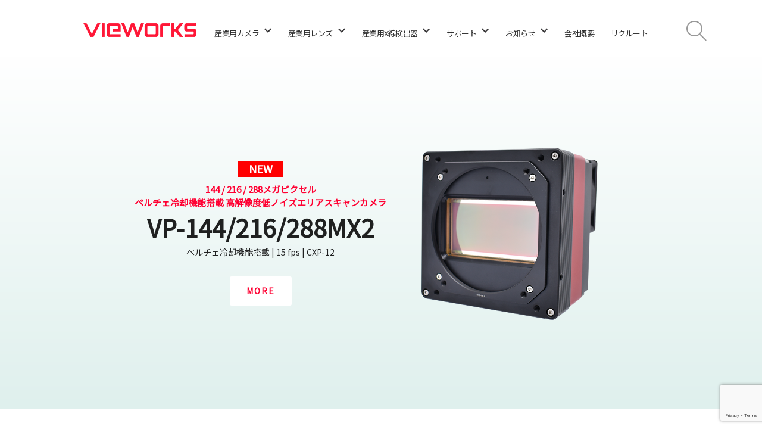

--- FILE ---
content_type: text/html; charset=UTF-8
request_url: https://vieworks.co.jp/?post_type=popup&amp%3Bp=2839
body_size: 26772
content:
<!doctype html>
<html dir="ltr" lang="ja" prefix="og: https://ogp.me/ns#">
<head>
	<meta charset="UTF-8" />
	<meta name="viewport" content="width=device-width, initial-scale=1" />
	<link href="https://fonts.googleapis.com/css2?family=Noto+Sans+JP:wght@300;400&display=swap" rel="stylesheet">
	
	
	

	<title>日本ビューワークス株式会社｜Japan Vieworks</title>

		<!-- All in One SEO 4.8.1.1 - aioseo.com -->
	<meta name="description" content="日本ビューワークスでは、高い精度と品質を誇るビューワークス社製、産業計測用デジタルCCD / C-MOSカメラ・レンズの販売・サポートを行っています。" />
	<meta name="robots" content="max-image-preview:large" />
	<link rel="canonical" href="https://vieworks.co.jp/" />
	<meta name="generator" content="All in One SEO (AIOSEO) 4.8.1.1" />
		<meta property="og:locale" content="ja_JP" />
		<meta property="og:site_name" content="日本ビューワークス株式会社｜Japan Vieworks -" />
		<meta property="og:type" content="website" />
		<meta property="og:title" content="日本ビューワークス株式会社｜Japan Vieworks" />
		<meta property="og:description" content="日本ビューワークスでは、高い精度と品質を誇るビューワークス社製、産業計測用デジタルCCD / C-MOSカメラ・レンズの販売・サポートを行っています。" />
		<meta property="og:url" content="https://vieworks.co.jp/" />
		<meta property="og:image" content="https://vieworks.co.jp/wp-content/uploads/2020/02/logo.png" />
		<meta property="og:image:secure_url" content="https://vieworks.co.jp/wp-content/uploads/2020/02/logo.png" />
		<meta property="og:image:width" content="190" />
		<meta property="og:image:height" content="23" />
		<meta name="twitter:card" content="summary_large_image" />
		<meta name="twitter:title" content="日本ビューワークス株式会社｜Japan Vieworks" />
		<meta name="twitter:description" content="日本ビューワークスでは、高い精度と品質を誇るビューワークス社製、産業計測用デジタルCCD / C-MOSカメラ・レンズの販売・サポートを行っています。" />
		<meta name="twitter:image" content="https://vieworks.co.jp/wp-content/uploads/2020/02/logo.png" />
		<script type="application/ld+json" class="aioseo-schema">
			{"@context":"https:\/\/schema.org","@graph":[{"@type":"BreadcrumbList","@id":"https:\/\/vieworks.co.jp\/#breadcrumblist","itemListElement":[{"@type":"ListItem","@id":"https:\/\/vieworks.co.jp\/#listItem","position":1,"name":"\u5bb6"}]},{"@type":"Organization","@id":"https:\/\/vieworks.co.jp\/#organization","name":"\u65e5\u672c\u30d3\u30e5\u30fc\u30ef\u30fc\u30af\u30b9\u682a\u5f0f\u4f1a\u793e\uff5cJapan Vieworks","url":"https:\/\/vieworks.co.jp\/","logo":{"@type":"ImageObject","url":"https:\/\/vieworks.co.jp\/wp-content\/uploads\/2020\/02\/logo.png","@id":"https:\/\/vieworks.co.jp\/#organizationLogo","width":190,"height":23},"image":{"@id":"https:\/\/vieworks.co.jp\/#organizationLogo"}},{"@type":"WebPage","@id":"https:\/\/vieworks.co.jp\/#webpage","url":"https:\/\/vieworks.co.jp\/","name":"\u65e5\u672c\u30d3\u30e5\u30fc\u30ef\u30fc\u30af\u30b9\u682a\u5f0f\u4f1a\u793e\uff5cJapan Vieworks","description":"\u65e5\u672c\u30d3\u30e5\u30fc\u30ef\u30fc\u30af\u30b9\u3067\u306f\u3001\u9ad8\u3044\u7cbe\u5ea6\u3068\u54c1\u8cea\u3092\u8a87\u308b\u30d3\u30e5\u30fc\u30ef\u30fc\u30af\u30b9\u793e\u88fd\u3001\u7523\u696d\u8a08\u6e2c\u7528\u30c7\u30b8\u30bf\u30ebCCD \/ C-MOS\u30ab\u30e1\u30e9\u30fb\u30ec\u30f3\u30ba\u306e\u8ca9\u58f2\u30fb\u30b5\u30dd\u30fc\u30c8\u3092\u884c\u3063\u3066\u3044\u307e\u3059\u3002","inLanguage":"ja","isPartOf":{"@id":"https:\/\/vieworks.co.jp\/#website"},"breadcrumb":{"@id":"https:\/\/vieworks.co.jp\/#breadcrumblist"},"datePublished":"2020-04-09T19:42:06+09:00","dateModified":"2025-09-09T07:56:40+09:00"},{"@type":"WebSite","@id":"https:\/\/vieworks.co.jp\/#website","url":"https:\/\/vieworks.co.jp\/","name":"\u65e5\u672c\u30d3\u30e5\u30fc\u30ef\u30fc\u30af\u30b9\u682a\u5f0f\u4f1a\u793e\uff5cJapan Vieworks","inLanguage":"ja","publisher":{"@id":"https:\/\/vieworks.co.jp\/#organization"}}]}
		</script>
		<!-- All in One SEO -->

<link rel='dns-prefetch' href='//www.google.com' />
<link rel='dns-prefetch' href='//s.w.org' />
<link href='https://fonts.gstatic.com' crossorigin='anonymous' rel='preconnect' />
<link href='https://ajax.googleapis.com' rel='preconnect' />
<link href='https://fonts.googleapis.com' rel='preconnect' />
<link rel="alternate" type="application/rss+xml" title="日本ビューワークス株式会社｜Japan Vieworks &raquo; フィード" href="https://vieworks.co.jp/feed/" />
<link rel="alternate" type="application/rss+xml" title="日本ビューワークス株式会社｜Japan Vieworks &raquo; コメントフィード" href="https://vieworks.co.jp/comments/feed/" />
<script>
window._wpemojiSettings = {"baseUrl":"https:\/\/s.w.org\/images\/core\/emoji\/14.0.0\/72x72\/","ext":".png","svgUrl":"https:\/\/s.w.org\/images\/core\/emoji\/14.0.0\/svg\/","svgExt":".svg","source":{"concatemoji":"https:\/\/vieworks.co.jp\/wp-includes\/js\/wp-emoji-release.min.js?ver=6.0.11"}};
/*! This file is auto-generated */
!function(e,a,t){var n,r,o,i=a.createElement("canvas"),p=i.getContext&&i.getContext("2d");function s(e,t){var a=String.fromCharCode,e=(p.clearRect(0,0,i.width,i.height),p.fillText(a.apply(this,e),0,0),i.toDataURL());return p.clearRect(0,0,i.width,i.height),p.fillText(a.apply(this,t),0,0),e===i.toDataURL()}function c(e){var t=a.createElement("script");t.src=e,t.defer=t.type="text/javascript",a.getElementsByTagName("head")[0].appendChild(t)}for(o=Array("flag","emoji"),t.supports={everything:!0,everythingExceptFlag:!0},r=0;r<o.length;r++)t.supports[o[r]]=function(e){if(!p||!p.fillText)return!1;switch(p.textBaseline="top",p.font="600 32px Arial",e){case"flag":return s([127987,65039,8205,9895,65039],[127987,65039,8203,9895,65039])?!1:!s([55356,56826,55356,56819],[55356,56826,8203,55356,56819])&&!s([55356,57332,56128,56423,56128,56418,56128,56421,56128,56430,56128,56423,56128,56447],[55356,57332,8203,56128,56423,8203,56128,56418,8203,56128,56421,8203,56128,56430,8203,56128,56423,8203,56128,56447]);case"emoji":return!s([129777,127995,8205,129778,127999],[129777,127995,8203,129778,127999])}return!1}(o[r]),t.supports.everything=t.supports.everything&&t.supports[o[r]],"flag"!==o[r]&&(t.supports.everythingExceptFlag=t.supports.everythingExceptFlag&&t.supports[o[r]]);t.supports.everythingExceptFlag=t.supports.everythingExceptFlag&&!t.supports.flag,t.DOMReady=!1,t.readyCallback=function(){t.DOMReady=!0},t.supports.everything||(n=function(){t.readyCallback()},a.addEventListener?(a.addEventListener("DOMContentLoaded",n,!1),e.addEventListener("load",n,!1)):(e.attachEvent("onload",n),a.attachEvent("onreadystatechange",function(){"complete"===a.readyState&&t.readyCallback()})),(e=t.source||{}).concatemoji?c(e.concatemoji):e.wpemoji&&e.twemoji&&(c(e.twemoji),c(e.wpemoji)))}(window,document,window._wpemojiSettings);
</script>
<style>
img.wp-smiley,
img.emoji {
	display: inline !important;
	border: none !important;
	box-shadow: none !important;
	height: 1em !important;
	width: 1em !important;
	margin: 0 0.07em !important;
	vertical-align: -0.1em !important;
	background: none !important;
	padding: 0 !important;
}
</style>
	<link rel='stylesheet' id='wp-block-library-css'  href='https://vieworks.co.jp/wp-includes/css/dist/block-library/style.min.css?ver=6.0.11' media='all' />
<style id='wp-block-library-theme-inline-css'>
.wp-block-audio figcaption{color:#555;font-size:13px;text-align:center}.is-dark-theme .wp-block-audio figcaption{color:hsla(0,0%,100%,.65)}.wp-block-code{border:1px solid #ccc;border-radius:4px;font-family:Menlo,Consolas,monaco,monospace;padding:.8em 1em}.wp-block-embed figcaption{color:#555;font-size:13px;text-align:center}.is-dark-theme .wp-block-embed figcaption{color:hsla(0,0%,100%,.65)}.blocks-gallery-caption{color:#555;font-size:13px;text-align:center}.is-dark-theme .blocks-gallery-caption{color:hsla(0,0%,100%,.65)}.wp-block-image figcaption{color:#555;font-size:13px;text-align:center}.is-dark-theme .wp-block-image figcaption{color:hsla(0,0%,100%,.65)}.wp-block-pullquote{border-top:4px solid;border-bottom:4px solid;margin-bottom:1.75em;color:currentColor}.wp-block-pullquote__citation,.wp-block-pullquote cite,.wp-block-pullquote footer{color:currentColor;text-transform:uppercase;font-size:.8125em;font-style:normal}.wp-block-quote{border-left:.25em solid;margin:0 0 1.75em;padding-left:1em}.wp-block-quote cite,.wp-block-quote footer{color:currentColor;font-size:.8125em;position:relative;font-style:normal}.wp-block-quote.has-text-align-right{border-left:none;border-right:.25em solid;padding-left:0;padding-right:1em}.wp-block-quote.has-text-align-center{border:none;padding-left:0}.wp-block-quote.is-large,.wp-block-quote.is-style-large,.wp-block-quote.is-style-plain{border:none}.wp-block-search .wp-block-search__label{font-weight:700}:where(.wp-block-group.has-background){padding:1.25em 2.375em}.wp-block-separator.has-css-opacity{opacity:.4}.wp-block-separator{border:none;border-bottom:2px solid;margin-left:auto;margin-right:auto}.wp-block-separator.has-alpha-channel-opacity{opacity:1}.wp-block-separator:not(.is-style-wide):not(.is-style-dots){width:100px}.wp-block-separator.has-background:not(.is-style-dots){border-bottom:none;height:1px}.wp-block-separator.has-background:not(.is-style-wide):not(.is-style-dots){height:2px}.wp-block-table thead{border-bottom:3px solid}.wp-block-table tfoot{border-top:3px solid}.wp-block-table td,.wp-block-table th{padding:.5em;border:1px solid;word-break:normal}.wp-block-table figcaption{color:#555;font-size:13px;text-align:center}.is-dark-theme .wp-block-table figcaption{color:hsla(0,0%,100%,.65)}.wp-block-video figcaption{color:#555;font-size:13px;text-align:center}.is-dark-theme .wp-block-video figcaption{color:hsla(0,0%,100%,.65)}.wp-block-template-part.has-background{padding:1.25em 2.375em;margin-top:0;margin-bottom:0}
</style>
<style id='global-styles-inline-css'>
body{--wp--preset--color--black: #000000;--wp--preset--color--cyan-bluish-gray: #abb8c3;--wp--preset--color--white: #FFF;--wp--preset--color--pale-pink: #f78da7;--wp--preset--color--vivid-red: #cf2e2e;--wp--preset--color--luminous-vivid-orange: #ff6900;--wp--preset--color--luminous-vivid-amber: #fcb900;--wp--preset--color--light-green-cyan: #7bdcb5;--wp--preset--color--vivid-green-cyan: #00d084;--wp--preset--color--pale-cyan-blue: #8ed1fc;--wp--preset--color--vivid-cyan-blue: #0693e3;--wp--preset--color--vivid-purple: #9b51e0;--wp--preset--color--primary: #0073a8;--wp--preset--color--secondary: #005075;--wp--preset--color--dark-gray: #111;--wp--preset--color--light-gray: #767676;--wp--preset--gradient--vivid-cyan-blue-to-vivid-purple: linear-gradient(135deg,rgba(6,147,227,1) 0%,rgb(155,81,224) 100%);--wp--preset--gradient--light-green-cyan-to-vivid-green-cyan: linear-gradient(135deg,rgb(122,220,180) 0%,rgb(0,208,130) 100%);--wp--preset--gradient--luminous-vivid-amber-to-luminous-vivid-orange: linear-gradient(135deg,rgba(252,185,0,1) 0%,rgba(255,105,0,1) 100%);--wp--preset--gradient--luminous-vivid-orange-to-vivid-red: linear-gradient(135deg,rgba(255,105,0,1) 0%,rgb(207,46,46) 100%);--wp--preset--gradient--very-light-gray-to-cyan-bluish-gray: linear-gradient(135deg,rgb(238,238,238) 0%,rgb(169,184,195) 100%);--wp--preset--gradient--cool-to-warm-spectrum: linear-gradient(135deg,rgb(74,234,220) 0%,rgb(151,120,209) 20%,rgb(207,42,186) 40%,rgb(238,44,130) 60%,rgb(251,105,98) 80%,rgb(254,248,76) 100%);--wp--preset--gradient--blush-light-purple: linear-gradient(135deg,rgb(255,206,236) 0%,rgb(152,150,240) 100%);--wp--preset--gradient--blush-bordeaux: linear-gradient(135deg,rgb(254,205,165) 0%,rgb(254,45,45) 50%,rgb(107,0,62) 100%);--wp--preset--gradient--luminous-dusk: linear-gradient(135deg,rgb(255,203,112) 0%,rgb(199,81,192) 50%,rgb(65,88,208) 100%);--wp--preset--gradient--pale-ocean: linear-gradient(135deg,rgb(255,245,203) 0%,rgb(182,227,212) 50%,rgb(51,167,181) 100%);--wp--preset--gradient--electric-grass: linear-gradient(135deg,rgb(202,248,128) 0%,rgb(113,206,126) 100%);--wp--preset--gradient--midnight: linear-gradient(135deg,rgb(2,3,129) 0%,rgb(40,116,252) 100%);--wp--preset--duotone--dark-grayscale: url('#wp-duotone-dark-grayscale');--wp--preset--duotone--grayscale: url('#wp-duotone-grayscale');--wp--preset--duotone--purple-yellow: url('#wp-duotone-purple-yellow');--wp--preset--duotone--blue-red: url('#wp-duotone-blue-red');--wp--preset--duotone--midnight: url('#wp-duotone-midnight');--wp--preset--duotone--magenta-yellow: url('#wp-duotone-magenta-yellow');--wp--preset--duotone--purple-green: url('#wp-duotone-purple-green');--wp--preset--duotone--blue-orange: url('#wp-duotone-blue-orange');--wp--preset--font-size--small: 19.5px;--wp--preset--font-size--medium: 20px;--wp--preset--font-size--large: 36.5px;--wp--preset--font-size--x-large: 42px;--wp--preset--font-size--normal: 22px;--wp--preset--font-size--huge: 49.5px;}.has-black-color{color: var(--wp--preset--color--black) !important;}.has-cyan-bluish-gray-color{color: var(--wp--preset--color--cyan-bluish-gray) !important;}.has-white-color{color: var(--wp--preset--color--white) !important;}.has-pale-pink-color{color: var(--wp--preset--color--pale-pink) !important;}.has-vivid-red-color{color: var(--wp--preset--color--vivid-red) !important;}.has-luminous-vivid-orange-color{color: var(--wp--preset--color--luminous-vivid-orange) !important;}.has-luminous-vivid-amber-color{color: var(--wp--preset--color--luminous-vivid-amber) !important;}.has-light-green-cyan-color{color: var(--wp--preset--color--light-green-cyan) !important;}.has-vivid-green-cyan-color{color: var(--wp--preset--color--vivid-green-cyan) !important;}.has-pale-cyan-blue-color{color: var(--wp--preset--color--pale-cyan-blue) !important;}.has-vivid-cyan-blue-color{color: var(--wp--preset--color--vivid-cyan-blue) !important;}.has-vivid-purple-color{color: var(--wp--preset--color--vivid-purple) !important;}.has-black-background-color{background-color: var(--wp--preset--color--black) !important;}.has-cyan-bluish-gray-background-color{background-color: var(--wp--preset--color--cyan-bluish-gray) !important;}.has-white-background-color{background-color: var(--wp--preset--color--white) !important;}.has-pale-pink-background-color{background-color: var(--wp--preset--color--pale-pink) !important;}.has-vivid-red-background-color{background-color: var(--wp--preset--color--vivid-red) !important;}.has-luminous-vivid-orange-background-color{background-color: var(--wp--preset--color--luminous-vivid-orange) !important;}.has-luminous-vivid-amber-background-color{background-color: var(--wp--preset--color--luminous-vivid-amber) !important;}.has-light-green-cyan-background-color{background-color: var(--wp--preset--color--light-green-cyan) !important;}.has-vivid-green-cyan-background-color{background-color: var(--wp--preset--color--vivid-green-cyan) !important;}.has-pale-cyan-blue-background-color{background-color: var(--wp--preset--color--pale-cyan-blue) !important;}.has-vivid-cyan-blue-background-color{background-color: var(--wp--preset--color--vivid-cyan-blue) !important;}.has-vivid-purple-background-color{background-color: var(--wp--preset--color--vivid-purple) !important;}.has-black-border-color{border-color: var(--wp--preset--color--black) !important;}.has-cyan-bluish-gray-border-color{border-color: var(--wp--preset--color--cyan-bluish-gray) !important;}.has-white-border-color{border-color: var(--wp--preset--color--white) !important;}.has-pale-pink-border-color{border-color: var(--wp--preset--color--pale-pink) !important;}.has-vivid-red-border-color{border-color: var(--wp--preset--color--vivid-red) !important;}.has-luminous-vivid-orange-border-color{border-color: var(--wp--preset--color--luminous-vivid-orange) !important;}.has-luminous-vivid-amber-border-color{border-color: var(--wp--preset--color--luminous-vivid-amber) !important;}.has-light-green-cyan-border-color{border-color: var(--wp--preset--color--light-green-cyan) !important;}.has-vivid-green-cyan-border-color{border-color: var(--wp--preset--color--vivid-green-cyan) !important;}.has-pale-cyan-blue-border-color{border-color: var(--wp--preset--color--pale-cyan-blue) !important;}.has-vivid-cyan-blue-border-color{border-color: var(--wp--preset--color--vivid-cyan-blue) !important;}.has-vivid-purple-border-color{border-color: var(--wp--preset--color--vivid-purple) !important;}.has-vivid-cyan-blue-to-vivid-purple-gradient-background{background: var(--wp--preset--gradient--vivid-cyan-blue-to-vivid-purple) !important;}.has-light-green-cyan-to-vivid-green-cyan-gradient-background{background: var(--wp--preset--gradient--light-green-cyan-to-vivid-green-cyan) !important;}.has-luminous-vivid-amber-to-luminous-vivid-orange-gradient-background{background: var(--wp--preset--gradient--luminous-vivid-amber-to-luminous-vivid-orange) !important;}.has-luminous-vivid-orange-to-vivid-red-gradient-background{background: var(--wp--preset--gradient--luminous-vivid-orange-to-vivid-red) !important;}.has-very-light-gray-to-cyan-bluish-gray-gradient-background{background: var(--wp--preset--gradient--very-light-gray-to-cyan-bluish-gray) !important;}.has-cool-to-warm-spectrum-gradient-background{background: var(--wp--preset--gradient--cool-to-warm-spectrum) !important;}.has-blush-light-purple-gradient-background{background: var(--wp--preset--gradient--blush-light-purple) !important;}.has-blush-bordeaux-gradient-background{background: var(--wp--preset--gradient--blush-bordeaux) !important;}.has-luminous-dusk-gradient-background{background: var(--wp--preset--gradient--luminous-dusk) !important;}.has-pale-ocean-gradient-background{background: var(--wp--preset--gradient--pale-ocean) !important;}.has-electric-grass-gradient-background{background: var(--wp--preset--gradient--electric-grass) !important;}.has-midnight-gradient-background{background: var(--wp--preset--gradient--midnight) !important;}.has-small-font-size{font-size: var(--wp--preset--font-size--small) !important;}.has-medium-font-size{font-size: var(--wp--preset--font-size--medium) !important;}.has-large-font-size{font-size: var(--wp--preset--font-size--large) !important;}.has-x-large-font-size{font-size: var(--wp--preset--font-size--x-large) !important;}
</style>
<link rel='stylesheet' id='contact-form-7-css'  href='https://vieworks.co.jp/wp-content/plugins/contact-form-7/includes/css/styles.css?ver=5.6.2' media='all' />
<link rel='stylesheet' id='hamburger.css-css'  href='https://vieworks.co.jp/wp-content/plugins/wp-responsive-menu/assets/css/wpr-hamburger.css?ver=3.1.7.2' media='all' />
<link rel='stylesheet' id='wprmenu.css-css'  href='https://vieworks.co.jp/wp-content/plugins/wp-responsive-menu/assets/css/wprmenu.css?ver=3.1.7.2' media='all' />
<style id='wprmenu.css-inline-css'>
@media only screen and ( max-width: 1050px ) {html body div.wprm-wrapper {overflow: scroll;}html body div.wprm-overlay{ background: rgb(0,0,0) }#wprmenu_bar {background-image: url();background-size: cover ;background-repeat: repeat;}#wprmenu_bar {background-color: #ffffff;}html body div#mg-wprm-wrap .wpr_submit .icon.icon-search {color: #ffffff;}#wprmenu_bar .menu_title,#wprmenu_bar .wprmenu_icon_menu,#wprmenu_bar .menu_title a {color: #0f0f0f;}#wprmenu_bar .menu_title {font-size: 20px;font-weight: normal;}#mg-wprm-wrap li.menu-item a {font-size: 15px;text-transform: uppercase;font-weight: normal;}#mg-wprm-wrap li.menu-item-has-children ul.sub-menu a {font-size: 15px;text-transform: uppercase;font-weight: normal;}#mg-wprm-wrap li.current-menu-item > a {background: #ffffff;}#mg-wprm-wrap li.current-menu-item > a,#mg-wprm-wrap li.current-menu-item span.wprmenu_icon{color: #2f2f2f !important;}#mg-wprm-wrap {background-color: #ffffff;}.cbp-spmenu-push-toright,.cbp-spmenu-push-toright .mm-slideout {left: 80% ;}.cbp-spmenu-push-toleft {left: -80% ;}#mg-wprm-wrap.cbp-spmenu-right,#mg-wprm-wrap.cbp-spmenu-left,#mg-wprm-wrap.cbp-spmenu-right.custom,#mg-wprm-wrap.cbp-spmenu-left.custom,.cbp-spmenu-vertical {width: 80%;max-width: 400px;}#mg-wprm-wrap ul#wprmenu_menu_ul li.menu-item a,div#mg-wprm-wrap ul li span.wprmenu_icon {color: #2f2f2f;}#mg-wprm-wrap ul#wprmenu_menu_ul li.menu-item:valid ~ a{color: #2f2f2f;}#mg-wprm-wrap ul#wprmenu_menu_ul li.menu-item a:hover {background: #ffffff;color: #2f2f2f !important;}div#mg-wprm-wrap ul>li:hover>span.wprmenu_icon {color: #2f2f2f !important;}.wprmenu_bar .hamburger-inner,.wprmenu_bar .hamburger-inner::before,.wprmenu_bar .hamburger-inner::after {background: #474747;}.wprmenu_bar .hamburger:hover .hamburger-inner,.wprmenu_bar .hamburger:hover .hamburger-inner::before,.wprmenu_bar .hamburger:hover .hamburger-inner::after {background: #474747;}div.wprmenu_bar div.hamburger{padding-right: 6px !important;}#wprmenu_menu.left {width:80%;left: -80%;right: auto;}#wprmenu_menu.right {width:80%;right: -80%;left: auto;}html body div#wprmenu_bar {padding-top: 16.5px;padding-bottom: 16.5px;}.wprmenu_bar div.wpr_search form {top: 46.5px;}html body div#wprmenu_bar {height : 60px;}#mg-wprm-wrap.cbp-spmenu-left,#mg-wprm-wrap.cbp-spmenu-right,#mg-widgetmenu-wrap.cbp-spmenu-widget-left,#mg-widgetmenu-wrap.cbp-spmenu-widget-right {top: 60px !important;}.wprmenu_bar .hamburger {float: left;}.wprmenu_bar #custom_menu_icon.hamburger {top: 0px;left: 0px;float: left !important;background-color: #cccccc;}#masthead{ display: none !important; }.wpr_custom_menu #custom_menu_icon {display: block;}html { padding-top: 42px !important; }#wprmenu_bar,#mg-wprm-wrap { display: block; }div#wpadminbar { position: fixed; }}
</style>
<link rel='stylesheet' id='wpr_icons-css'  href='https://vieworks.co.jp/wp-content/plugins/wp-responsive-menu/inc/assets/icons/wpr-icons.css?ver=3.1.7.2' media='all' />
<link rel='stylesheet' id='parent-style-css'  href='https://vieworks.co.jp/wp-content/themes/twentynineteen/style.css?ver=6.0.11' media='all' />
<link rel='stylesheet' id='child-style-css'  href='https://vieworks.co.jp/wp-content/themes/new/style.css?ver=2020031903' media='all' />
<link rel='stylesheet' id='twentynineteen-style-css'  href='https://vieworks.co.jp/wp-content/themes/new/style.css?ver=1.3' media='all' />
<link rel='stylesheet' id='twentynineteen-print-style-css'  href='https://vieworks.co.jp/wp-content/themes/twentynineteen/print.css?ver=1.3' media='print' />
<link rel='stylesheet' id='popup-maker-site-css'  href='//vieworks.co.jp/wp-content/uploads/pum/pum-site-styles.css?generated=1760402272&#038;ver=1.18.2' media='all' />
<link rel='stylesheet' id='jquery-lazyloadxt-spinner-css-css'  href='//vieworks.co.jp/wp-content/plugins/a3-lazy-load/assets/css/jquery.lazyloadxt.spinner.css?ver=6.0.11' media='all' />
<link rel='stylesheet' id='a3a3_lazy_load-css'  href='//vieworks.co.jp/wp-content/uploads/sass/a3_lazy_load.min.css?ver=1584612814' media='all' /><link rel="stylesheet" type="text/css" href="https://vieworks.co.jp/wp-content/plugins/smart-slider-3/Public/SmartSlider3/Application/Frontend/Assets/dist/smartslider.min.css?ver=23139749" media="all">
<link rel="stylesheet" type="text/css" href="https://fonts.googleapis.com/css?display=swap&amp;family=Noto+Sans+JP%3A400" media="all">
<style data-related="n2-ss-4">div#n2-ss-4 .n2-ss-slider-1{display:grid;position:relative;}div#n2-ss-4 .n2-ss-slider-2{display:grid;position:relative;overflow:hidden;padding:0px 0px 0px 0px;border:0px solid RGBA(62,62,62,1);border-radius:0px;background-clip:padding-box;background-repeat:repeat;background-position:50% 50%;background-size:cover;background-attachment:scroll;z-index:1;}div#n2-ss-4:not(.n2-ss-loaded) .n2-ss-slider-2{background-image:none !important;}div#n2-ss-4 .n2-ss-slider-3{display:grid;grid-template-areas:'cover';position:relative;overflow:hidden;z-index:10;}div#n2-ss-4 .n2-ss-slider-3 > *{grid-area:cover;}div#n2-ss-4 .n2-ss-slide-backgrounds,div#n2-ss-4 .n2-ss-slider-3 > .n2-ss-divider{position:relative;}div#n2-ss-4 .n2-ss-slide-backgrounds{z-index:10;}div#n2-ss-4 .n2-ss-slide-backgrounds > *{overflow:hidden;}div#n2-ss-4 .n2-ss-slide-background{transform:translateX(-100000px);}div#n2-ss-4 .n2-ss-slider-4{place-self:center;position:relative;width:100%;height:100%;z-index:20;display:grid;grid-template-areas:'slide';}div#n2-ss-4 .n2-ss-slider-4 > *{grid-area:slide;}div#n2-ss-4.n2-ss-full-page--constrain-ratio .n2-ss-slider-4{height:auto;}div#n2-ss-4 .n2-ss-slide{display:grid;place-items:center;grid-auto-columns:100%;position:relative;z-index:20;-webkit-backface-visibility:hidden;transform:translateX(-100000px);}div#n2-ss-4 .n2-ss-slide{perspective:1500px;}div#n2-ss-4 .n2-ss-slide-active{z-index:21;}.n2-ss-background-animation{position:absolute;top:0;left:0;width:100%;height:100%;z-index:3;}div#n2-ss-4 .n2-ss-button-container,div#n2-ss-4 .n2-ss-button-container a{display:block;}div#n2-ss-4 .n2-ss-button-container--non-full-width,div#n2-ss-4 .n2-ss-button-container--non-full-width a{display:inline-block;}div#n2-ss-4 .n2-ss-button-container.n2-ss-nowrap{white-space:nowrap;}div#n2-ss-4 .n2-ss-button-container a div{display:inline;font-size:inherit;text-decoration:inherit;color:inherit;line-height:inherit;font-family:inherit;font-weight:inherit;}div#n2-ss-4 .n2-ss-button-container a > div{display:inline-flex;align-items:center;vertical-align:top;}div#n2-ss-4 .n2-ss-button-container span{font-size:100%;vertical-align:baseline;}div#n2-ss-4 .n2-ss-button-container a[data-iconplacement="left"] span{margin-right:0.3em;}div#n2-ss-4 .n2-ss-button-container a[data-iconplacement="right"] span{margin-left:0.3em;}div#n2-ss-4 .nextend-arrow{cursor:pointer;overflow:hidden;line-height:0 !important;z-index:18;-webkit-user-select:none;}div#n2-ss-4 .nextend-arrow img{position:relative;display:block;}div#n2-ss-4 .nextend-arrow img.n2-arrow-hover-img{display:none;}div#n2-ss-4 .nextend-arrow:FOCUS img.n2-arrow-hover-img,div#n2-ss-4 .nextend-arrow:HOVER img.n2-arrow-hover-img{display:inline;}div#n2-ss-4 .nextend-arrow:FOCUS img.n2-arrow-normal-img,div#n2-ss-4 .nextend-arrow:HOVER img.n2-arrow-normal-img{display:none;}div#n2-ss-4 .nextend-arrow-animated{overflow:hidden;}div#n2-ss-4 .nextend-arrow-animated > div{position:relative;}div#n2-ss-4 .nextend-arrow-animated .n2-active{position:absolute;}div#n2-ss-4 .nextend-arrow-animated-fade{transition:background 0.3s, opacity 0.4s;}div#n2-ss-4 .nextend-arrow-animated-horizontal > div{transition:all 0.4s;transform:none;}div#n2-ss-4 .nextend-arrow-animated-horizontal .n2-active{top:0;}div#n2-ss-4 .nextend-arrow-previous.nextend-arrow-animated-horizontal .n2-active{left:100%;}div#n2-ss-4 .nextend-arrow-next.nextend-arrow-animated-horizontal .n2-active{right:100%;}div#n2-ss-4 .nextend-arrow-previous.nextend-arrow-animated-horizontal:HOVER > div,div#n2-ss-4 .nextend-arrow-previous.nextend-arrow-animated-horizontal:FOCUS > div{transform:translateX(-100%);}div#n2-ss-4 .nextend-arrow-next.nextend-arrow-animated-horizontal:HOVER > div,div#n2-ss-4 .nextend-arrow-next.nextend-arrow-animated-horizontal:FOCUS > div{transform:translateX(100%);}div#n2-ss-4 .nextend-arrow-animated-vertical > div{transition:all 0.4s;transform:none;}div#n2-ss-4 .nextend-arrow-animated-vertical .n2-active{left:0;}div#n2-ss-4 .nextend-arrow-previous.nextend-arrow-animated-vertical .n2-active{top:100%;}div#n2-ss-4 .nextend-arrow-next.nextend-arrow-animated-vertical .n2-active{bottom:100%;}div#n2-ss-4 .nextend-arrow-previous.nextend-arrow-animated-vertical:HOVER > div,div#n2-ss-4 .nextend-arrow-previous.nextend-arrow-animated-vertical:FOCUS > div{transform:translateY(-100%);}div#n2-ss-4 .nextend-arrow-next.nextend-arrow-animated-vertical:HOVER > div,div#n2-ss-4 .nextend-arrow-next.nextend-arrow-animated-vertical:FOCUS > div{transform:translateY(100%);}div#n2-ss-4 .n2-ss-control-bullet{visibility:hidden;text-align:center;justify-content:center;z-index:14;}div#n2-ss-4 .n2-ss-control-bullet--calculate-size{left:0 !important;}div#n2-ss-4 .n2-ss-control-bullet-horizontal.n2-ss-control-bullet-fullsize{width:100%;}div#n2-ss-4 .n2-ss-control-bullet-vertical.n2-ss-control-bullet-fullsize{height:100%;flex-flow:column;}div#n2-ss-4 .nextend-bullet-bar{display:inline-flex;vertical-align:top;visibility:visible;align-items:center;flex-wrap:wrap;}div#n2-ss-4 .n2-bar-justify-content-left{justify-content:flex-start;}div#n2-ss-4 .n2-bar-justify-content-center{justify-content:center;}div#n2-ss-4 .n2-bar-justify-content-right{justify-content:flex-end;}div#n2-ss-4 .n2-ss-control-bullet-vertical > .nextend-bullet-bar{flex-flow:column;}div#n2-ss-4 .n2-ss-control-bullet-fullsize > .nextend-bullet-bar{display:flex;}div#n2-ss-4 .n2-ss-control-bullet-horizontal.n2-ss-control-bullet-fullsize > .nextend-bullet-bar{flex:1 1 auto;}div#n2-ss-4 .n2-ss-control-bullet-vertical.n2-ss-control-bullet-fullsize > .nextend-bullet-bar{height:100%;}div#n2-ss-4 .nextend-bullet-bar .n2-bullet{cursor:pointer;transition:background-color 0.4s;}div#n2-ss-4 .nextend-bullet-bar .n2-bullet.n2-active{cursor:default;}div#n2-ss-4 div.n2-ss-bullet-thumbnail-container{position:absolute;z-index:10000000;}div#n2-ss-4 .n2-ss-bullet-thumbnail-container .n2-ss-bullet-thumbnail{background-size:cover;background-repeat:no-repeat;background-position:center;}div#n2-ss-4 .n2-font-00fbb5d1281fc4106320972b4c6aae23-hover{font-family: 'Noto Sans JP';color: #ffffff;font-size:93.75%;text-shadow: none;line-height: 1.5;font-weight: normal;font-style: normal;text-decoration: none;text-align: center;letter-spacing: normal;word-spacing: normal;text-transform: none;font-weight: 600;}div#n2-ss-4 .n2-style-262a69e7f58e39865499a2d769890726-heading{background: #ff0000;opacity:1;padding:0px 5px 0px 5px ;box-shadow: none;border: 0px solid RGBA(0,0,0,1);border-radius:0px;}div#n2-ss-4 .n2-font-83b61d0b6e09492c59ff2c75f334739a-hover{font-family: 'Noto Sans JP';color: #ff0032;font-size:93.75%;text-shadow: none;line-height: 1.5;font-weight: normal;font-style: normal;text-decoration: none;text-align: center;letter-spacing: normal;word-spacing: normal;text-transform: none;font-weight: 600;}div#n2-ss-4 .n2-font-7b003064d3a07fe4038e1d9992bdcdf8-hover{font-family: 'Noto Sans JP';color: #1f2020;font-size:256.25%;text-shadow: none;line-height: 1.5;font-weight: normal;font-style: normal;text-decoration: none;text-align: center;letter-spacing: normal;word-spacing: normal;text-transform: none;font-weight: bold;}div#n2-ss-4 .n2-font-80040d3e927a0ee183f130f53e2ef078-paragraph{font-family: 'Noto Sans JP';color: #1f2020;font-size:87.5%;text-shadow: none;line-height: 1.6;font-weight: normal;font-style: normal;text-decoration: none;text-align: center;letter-spacing: normal;word-spacing: normal;text-transform: none;font-weight: 400;}div#n2-ss-4 .n2-font-80040d3e927a0ee183f130f53e2ef078-paragraph a, div#n2-ss-4 .n2-font-80040d3e927a0ee183f130f53e2ef078-paragraph a:FOCUS{font-family: 'Noto Sans JP';color: #1890d7;font-size:100%;text-shadow: none;line-height: 1.6;font-weight: normal;font-style: normal;text-decoration: none;text-align: center;letter-spacing: normal;word-spacing: normal;text-transform: none;font-weight: 400;}div#n2-ss-4 .n2-font-80040d3e927a0ee183f130f53e2ef078-paragraph a:HOVER, div#n2-ss-4 .n2-font-80040d3e927a0ee183f130f53e2ef078-paragraph a:ACTIVE{font-family: 'Noto Sans JP';color: #1890d7;font-size:100%;text-shadow: none;line-height: 1.6;font-weight: normal;font-style: normal;text-decoration: none;text-align: center;letter-spacing: normal;word-spacing: normal;text-transform: none;font-weight: 400;}div#n2-ss-4 .n2-font-a22384a3188d46dab08491aecca18616-link a{font-family: 'Noto Sans JP';color: #ff0032;font-size:87.5%;text-shadow: none;line-height: 1.5;font-weight: normal;font-style: normal;text-decoration: none;text-align: center;letter-spacing: 2px;word-spacing: normal;text-transform: none;font-weight: 700;}div#n2-ss-4 .n2-font-a22384a3188d46dab08491aecca18616-link a:HOVER, div#n2-ss-4 .n2-font-a22384a3188d46dab08491aecca18616-link a:ACTIVE, div#n2-ss-4 .n2-font-a22384a3188d46dab08491aecca18616-link a:FOCUS{color: RGBA(255,0,50,0.59);}div#n2-ss-4 .n2-style-1a5b74c1a070e82bad8ed3dfd9217329-heading{background: #ffffff;opacity:1;padding:1em 2em 1em 2em ;box-shadow: none;border: 0px solid RGBA(0,0,0,1);border-radius:3px;}div#n2-ss-4 .n2-style-1a5b74c1a070e82bad8ed3dfd9217329-heading:Hover, div#n2-ss-4 .n2-style-1a5b74c1a070e82bad8ed3dfd9217329-heading:ACTIVE, div#n2-ss-4 .n2-style-1a5b74c1a070e82bad8ed3dfd9217329-heading:FOCUS{border: 0px solid RGBA(0,123,208,0);background: RGBA(255,255,255,0.39);}div#n2-ss-4 .n2-font-474d65e6ba81cf1992a0cecf34114435-hover{font-family: 'Noto Sans JP';color: #ffffff;font-size:93.75%;text-shadow: none;line-height: normal;font-weight: normal;font-style: normal;text-decoration: none;text-align: center;letter-spacing: normal;word-spacing: normal;text-transform: none;font-weight: 600;}div#n2-ss-4 .n2-style-ebbec1f97110830c2357df7a98b5cebd-heading{background: #ff0000;opacity:1;padding:5px 5px 5px 5px ;box-shadow: none;border: 0px solid RGBA(0,0,0,1);border-radius:0px;}div#n2-ss-4 .n2-font-3521f591abd3cd1238baac2f24b234d7-hover{font-family: 'Noto Sans JP';color: #1f2020;font-size:256.25%;text-shadow: none;line-height: 1.2;font-weight: normal;font-style: normal;text-decoration: none;text-align: inherit;letter-spacing: normal;word-spacing: normal;text-transform: none;font-weight: 700;}div#n2-ss-4 .n2-style-145845fdd4547271240a15ad631501d8-heading{background: RGBA(255,255,255,0);opacity:1;padding:0px 0px 10px 0px ;box-shadow: none;border: 0px solid RGBA(0,0,0,1);border-radius:0px;}div#n2-ss-4 .n2-font-c5ab66c42e3ce188a667617f959db571-paragraph{font-family: 'Noto Sans JP';color: #282828;font-size:87.5%;text-shadow: none;line-height: 1.2;font-weight: normal;font-style: normal;text-decoration: none;text-align: center;letter-spacing: normal;word-spacing: normal;text-transform: none;font-weight: 400;}div#n2-ss-4 .n2-font-c5ab66c42e3ce188a667617f959db571-paragraph a, div#n2-ss-4 .n2-font-c5ab66c42e3ce188a667617f959db571-paragraph a:FOCUS{font-family: 'Noto Sans JP';color: #1890d7;font-size:100%;text-shadow: none;line-height: 1.2;font-weight: normal;font-style: normal;text-decoration: none;text-align: center;letter-spacing: normal;word-spacing: normal;text-transform: none;font-weight: 400;}div#n2-ss-4 .n2-font-c5ab66c42e3ce188a667617f959db571-paragraph a:HOVER, div#n2-ss-4 .n2-font-c5ab66c42e3ce188a667617f959db571-paragraph a:ACTIVE{font-family: 'Noto Sans JP';color: #1890d7;font-size:100%;text-shadow: none;line-height: 1.2;font-weight: normal;font-style: normal;text-decoration: none;text-align: center;letter-spacing: normal;word-spacing: normal;text-transform: none;font-weight: 400;}div#n2-ss-4 .n2-style-fe73e105c6526ad290e0b071c6cdaaac-heading{background: #ffffff;opacity:1;padding:1em 2em 1em 2em ;box-shadow: none;border: 0px solid RGBA(0,0,0,1);border-radius:3px;}div#n2-ss-4 .n2-style-fe73e105c6526ad290e0b071c6cdaaac-heading:Hover, div#n2-ss-4 .n2-style-fe73e105c6526ad290e0b071c6cdaaac-heading:ACTIVE, div#n2-ss-4 .n2-style-fe73e105c6526ad290e0b071c6cdaaac-heading:FOCUS{border: 0px solid RGBA(0,0,0,0.8);background: #ffffff;}div#n2-ss-4 .n2-font-e80932ada0e91e248d68ce4018b3d3ca-paragraph{font-family: 'Noto Sans JP';color: #1f2020;font-size:87.5%;text-shadow: none;line-height: 1.6;font-weight: normal;font-style: normal;text-decoration: none;text-align: inherit;letter-spacing: normal;word-spacing: normal;text-transform: none;font-weight: 400;}div#n2-ss-4 .n2-font-e80932ada0e91e248d68ce4018b3d3ca-paragraph a, div#n2-ss-4 .n2-font-e80932ada0e91e248d68ce4018b3d3ca-paragraph a:FOCUS{font-family: 'Noto Sans JP';color: #1890d7;font-size:100%;text-shadow: none;line-height: 1.6;font-weight: normal;font-style: normal;text-decoration: none;text-align: inherit;letter-spacing: normal;word-spacing: normal;text-transform: none;font-weight: 400;}div#n2-ss-4 .n2-font-e80932ada0e91e248d68ce4018b3d3ca-paragraph a:HOVER, div#n2-ss-4 .n2-font-e80932ada0e91e248d68ce4018b3d3ca-paragraph a:ACTIVE{font-family: 'Noto Sans JP';color: #1890d7;font-size:100%;text-shadow: none;line-height: 1.6;font-weight: normal;font-style: normal;text-decoration: none;text-align: inherit;letter-spacing: normal;word-spacing: normal;text-transform: none;font-weight: 400;}div#n2-ss-4 .n2-style-fed57324cebffbccb325ecc35900519d-dot{background: #ced3d5;opacity:1;padding:5px 5px 5px 5px ;box-shadow: none;border: 0px none RGBA(0,0,0,1);border-radius:50px;margin:4px;}div#n2-ss-4 .n2-style-fed57324cebffbccb325ecc35900519d-dot.n2-active, div#n2-ss-4 .n2-style-fed57324cebffbccb325ecc35900519d-dot:HOVER, div#n2-ss-4 .n2-style-fed57324cebffbccb325ecc35900519d-dot:FOCUS{background: #ff0032;border: 0px solid RGBA(255,0,50,1);border-radius:50px;}div#n2-ss-4 .n2-ss-slide-limiter{max-width:1300px;}div#n2-ss-4 .n-uc-0vQk8QzsrFNI{padding:0px 0px 0px 0px}div#n2-ss-4 .n-uc-e7PDp9XOptnE-inner{padding:10px 20px 10px 20px;text-align:left;--ssselfalign:var(--ss-fs);;justify-content:center}div#n2-ss-4 .n-uc-e7PDp9XOptnE{max-width: 900px}div#n2-ss-4 .n-uc-lmpn82H2MLYj-inner{padding:0px 0px 0px 0px}div#n2-ss-4 .n-uc-lmpn82H2MLYj-inner > .n2-ss-layer-row-inner{width:calc(100% + 1px);margin:-0px;flex-wrap:nowrap;}div#n2-ss-4 .n-uc-lmpn82H2MLYj-inner > .n2-ss-layer-row-inner > .n2-ss-layer[data-sstype="col"]{margin:0px}div#n2-ss-4 .n-uc-lmpn82H2MLYj{max-width:845px}div#n2-ss-4 .n-uc-SFn9uVeg9EdM-inner{padding:0px 0px 0px 0px;text-align:left;--ssselfalign:var(--ss-fs);;justify-content:center}div#n2-ss-4 .n-uc-SFn9uVeg9EdM{max-width: 485px;width:36%}div#n2-ss-4 .n-uc-oAKEO6S6cdsn{--margin-bottom:10px;max-width:75px;align-self:center;;--ssfont-scale:1.2}div#n2-ss-4 .n-uc-95XwtxyDs1uZ{align-self:center;}div#n2-ss-4 .n-uc-Awm49L6pS80L{--margin-bottom:30px;align-self:center;}div#n2-ss-4 .n-uc-GkIKbYWrRo6b{align-self:center;}div#n2-ss-4 .n-uc-kyBXl1DIZQgt-inner{padding:0px 0px 0px 0px;text-align:center;--ssselfalign:center;;justify-content:center}div#n2-ss-4 .n-uc-kyBXl1DIZQgt{max-width: 390px;width:64%}div#n2-ss-4 .n-uc-Q7aAmFPIQioV{max-width:375px}div#n2-ss-4 .n-uc-hRmtuaSo01rl{padding:0px 0px 0px 0px}div#n2-ss-4 .n-uc-eyJanbjNg6iN-inner{padding:10px 20px 10px 20px;text-align:left;--ssselfalign:var(--ss-fs);;justify-content:center}div#n2-ss-4 .n-uc-eyJanbjNg6iN{max-width: 900px}div#n2-ss-4 .n-uc-iATjwi8Tu69E-inner{padding:0px 0px 0px 0px}div#n2-ss-4 .n-uc-iATjwi8Tu69E-inner > .n2-ss-layer-row-inner{width:calc(100% + 1px);margin:-0px;flex-wrap:nowrap;}div#n2-ss-4 .n-uc-iATjwi8Tu69E-inner > .n2-ss-layer-row-inner > .n2-ss-layer[data-sstype="col"]{margin:0px}div#n2-ss-4 .n-uc-iATjwi8Tu69E{max-width:845px}div#n2-ss-4 .n-uc-ZXLMcQPhB7RT-inner{padding:0px 0px 0px 0px;text-align:left;--ssselfalign:var(--ss-fs);;justify-content:center}div#n2-ss-4 .n-uc-ZXLMcQPhB7RT{max-width: 485px;width:36%}div#n2-ss-4 .n-uc-CLySxWdydPan{--margin-bottom:10px;max-width:75px;align-self:center;;--ssfont-scale:1.2}div#n2-ss-4 .n-uc-gnrnjbUP1dhK{align-self:center;}div#n2-ss-4 .n-uc-fZYgRYuMBe15{--margin-bottom:30px;align-self:center;}div#n2-ss-4 .n-uc-P8IBrm9a3Fkj{align-self:center;}div#n2-ss-4 .n-uc-syllCrqjcJi7-inner{padding:0px 0px 0px 0px;text-align:center;--ssselfalign:center;;justify-content:center}div#n2-ss-4 .n-uc-syllCrqjcJi7{max-width: 390px;width:64%}div#n2-ss-4 .n-uc-AwM2NdqL42DM{max-width:375px}div#n2-ss-4 .n-uc-l25gIC6L8vp1{padding:0px 0px 0px 0px}div#n2-ss-4 .n-uc-1vZwT17wx7aB-inner{padding:10px 20px 10px 20px;text-align:left;--ssselfalign:var(--ss-fs);;justify-content:center}div#n2-ss-4 .n-uc-1vZwT17wx7aB{max-width: 900px}div#n2-ss-4 .n-uc-dEK7FaF0yHEN-inner{padding:0px 0px 0px 0px}div#n2-ss-4 .n-uc-dEK7FaF0yHEN-inner > .n2-ss-layer-row-inner{width:calc(100% + 1px);margin:-0px;flex-wrap:nowrap;}div#n2-ss-4 .n-uc-dEK7FaF0yHEN-inner > .n2-ss-layer-row-inner > .n2-ss-layer[data-sstype="col"]{margin:0px}div#n2-ss-4 .n-uc-dEK7FaF0yHEN{max-width:845px}div#n2-ss-4 .n-uc-X4Ne10RaEmJR-inner{padding:0px 0px 0px 0px;text-align:left;--ssselfalign:var(--ss-fs);;justify-content:center}div#n2-ss-4 .n-uc-X4Ne10RaEmJR{max-width: 485px;width:36%}div#n2-ss-4 .n-uc-hy4F3jABlyUu{--margin-bottom:10px;max-width:75px;align-self:center;;--ssfont-scale:1.2}div#n2-ss-4 .n-uc-OIkcfpP83OYK{align-self:center;}div#n2-ss-4 .n-uc-ZI6HrOo7TY9g{--margin-bottom:30px;align-self:center;}div#n2-ss-4 .n-uc-fG8WsSrXRr3c{align-self:center;}div#n2-ss-4 .n-uc-zYDJKO6NKmg2-inner{padding:0px 0px 0px 0px;text-align:center;--ssselfalign:center;;justify-content:center}div#n2-ss-4 .n-uc-zYDJKO6NKmg2{max-width: 390px;width:64%}div#n2-ss-4 .n-uc-tQWom1yW1NBN{max-width:330px}div#n2-ss-4 .n-uc-hQ9hHwdaR1LS{padding:0px 0px 0px 0px}div#n2-ss-4 .n-uc-B4j5BCHN76E9-inner{padding:0px 20px 0px 20px;text-align:center;--ssselfalign:center;;justify-content:center}div#n2-ss-4 .n-uc-B4j5BCHN76E9{max-width: 1150px}div#n2-ss-4 .n-uc-dvU83suvDJgG-inner{padding:0px 0px 0px 0px}div#n2-ss-4 .n-uc-dvU83suvDJgG-inner > .n2-ss-layer-row-inner{width:calc(100% + 1px);margin:-0px;flex-wrap:nowrap;}div#n2-ss-4 .n-uc-dvU83suvDJgG-inner > .n2-ss-layer-row-inner > .n2-ss-layer[data-sstype="col"]{margin:0px}div#n2-ss-4 .n-uc-Kc4aXnCbFaJJ-inner{padding:0px 0px 0px 0px;text-align:center;--ssselfalign:center;;justify-content:center}div#n2-ss-4 .n-uc-Kc4aXnCbFaJJ{max-width: 385px;width:36%}div#n2-ss-4 .n-uc-mdTdqgDAjfjS{--margin-bottom:10px;max-width:70px;align-self:center;}div#n2-ss-4 .n-uc-hgsJpPeAePVX{align-self:center;}div#n2-ss-4 .n-uc-OoJ4kOnA0zHE{align-self:center;}div#n2-ss-4 .n-uc-06w4er1OqOjX-inner{padding:0px 0px 0px 0px;text-align:center;--ssselfalign:center;;justify-content:center}div#n2-ss-4 .n-uc-06w4er1OqOjX{width:64%}div#n2-ss-4 .n-uc-zNjDuC9jEZ03{max-width:820px}div#n2-ss-4 .n-uc-p8GBdQfSKU9N{padding:0px 0px 0px 0px}div#n2-ss-4 .n-uc-AMTwVi2QfiDL-inner{padding:0px 20px 0px 20px;text-align:center;--ssselfalign:center;;justify-content:center}div#n2-ss-4 .n-uc-AMTwVi2QfiDL{max-width: 1150px}div#n2-ss-4 .n-uc-BrVLnrfQsZ5E-inner{padding:0px 0px 0px 0px}div#n2-ss-4 .n-uc-BrVLnrfQsZ5E-inner > .n2-ss-layer-row-inner{width:calc(100% + 1px);margin:-0px;flex-wrap:nowrap;}div#n2-ss-4 .n-uc-BrVLnrfQsZ5E-inner > .n2-ss-layer-row-inner > .n2-ss-layer[data-sstype="col"]{margin:0px}div#n2-ss-4 .n-uc-thvLKTCox23s-inner{padding:0px 0px 0px 0px;text-align:center;--ssselfalign:center;;justify-content:center}div#n2-ss-4 .n-uc-thvLKTCox23s{max-width: 385px;width:36%}div#n2-ss-4 .n-uc-t7dxHyQnKjxT{--margin-bottom:10px;max-width:70px;align-self:center;}div#n2-ss-4 .n-uc-RfRZp5p5Wabl{align-self:center;}div#n2-ss-4 .n-uc-LhMocdHzVxJP{align-self:center;}div#n2-ss-4 .n-uc-TbLnZtItAeEq-inner{padding:0px 0px 0px 0px;text-align:center;--ssselfalign:center;;justify-content:center}div#n2-ss-4 .n-uc-TbLnZtItAeEq{width:64%}div#n2-ss-4 .n-uc-z0ACp6Wb45n7{max-width:820px}div#n2-ss-4 .n-uc-qV2s6HHheJxK{padding:0px 0px 0px 0px}div#n2-ss-4 .n-uc-QLJdiKHMQF7g-inner{padding:0px 20px 0px 20px;text-align:center;--ssselfalign:center;;justify-content:center}div#n2-ss-4 .n-uc-QLJdiKHMQF7g{max-width: 1150px}div#n2-ss-4 .n-uc-AudxHULkJNh7-inner{padding:0px 0px 0px 0px}div#n2-ss-4 .n-uc-AudxHULkJNh7-inner > .n2-ss-layer-row-inner{width:calc(100% + 1px);margin:-0px;flex-wrap:nowrap;}div#n2-ss-4 .n-uc-AudxHULkJNh7-inner > .n2-ss-layer-row-inner > .n2-ss-layer[data-sstype="col"]{margin:0px}div#n2-ss-4 .n-uc-1ZfiC00IlIPS-inner{padding:0px 0px 0px 0px;text-align:center;--ssselfalign:center;;justify-content:center}div#n2-ss-4 .n-uc-1ZfiC00IlIPS{max-width: 385px;width:36%}div#n2-ss-4 .n-uc-9Lcz82JP8FWm{--margin-bottom:10px;max-width:70px;align-self:center;}div#n2-ss-4 .n-uc-Lpb3eAbshzu0{align-self:center;}div#n2-ss-4 .n-uc-EUWq0l4adVKV{align-self:center;}div#n2-ss-4 .n-uc-3BsYh3BTHhc0-inner{padding:0px 0px 0px 0px;text-align:center;--ssselfalign:center;;justify-content:center}div#n2-ss-4 .n-uc-3BsYh3BTHhc0{width:64%}div#n2-ss-4 .n-uc-LPGKwUhhrBZ4{max-width:625px}div#n2-ss-4 .n-uc-GNWpS7Rosgs8{padding:0px 0px 0px 0px}div#n2-ss-4 .n-uc-p3uxyFrh88Bq-inner{padding:10px 20px 10px 20px;text-align:left;--ssselfalign:var(--ss-fs);;justify-content:space-around}div#n2-ss-4 .n-uc-p3uxyFrh88Bq{max-width: 900px}div#n2-ss-4 .n-uc-T3WWKLsEnseN-inner{padding:0px 0px 0px 0px}div#n2-ss-4 .n-uc-T3WWKLsEnseN-inner > .n2-ss-layer-row-inner{width:calc(100% + 1px);margin:-0px;flex-wrap:nowrap;}div#n2-ss-4 .n-uc-T3WWKLsEnseN-inner > .n2-ss-layer-row-inner > .n2-ss-layer[data-sstype="col"]{margin:0px}div#n2-ss-4 .n-uc-T3WWKLsEnseN{max-width:845px}div#n2-ss-4 .n-uc-gD7JfHjcbNB7-inner{padding:0px 0px 0px 0px;text-align:left;--ssselfalign:var(--ss-fs);;justify-content:center}div#n2-ss-4 .n-uc-gD7JfHjcbNB7{max-width: 485px;width:36%}div#n2-ss-4 .n-uc-6kQECXR4yTZA{align-self:center;}div#n2-ss-4 .n-uc-nptxFOQT81TN{--margin-bottom:30px;align-self:center;}div#n2-ss-4 .n-uc-DMPaxN7liPso{align-self:center;}div#n2-ss-4 .n-uc-nP1s90X6iENK-inner{padding:0px 0px 0px 0px;text-align:center;--ssselfalign:center;;justify-content:center}div#n2-ss-4 .n-uc-nP1s90X6iENK{max-width: 390px;width:64%}div#n2-ss-4 .n-uc-O8SF7iW3Vnte{max-width:375px}div#n2-ss-4 .n-uc-v2qUuBnQy2o6{padding:0px 0px 0px 0px}div#n2-ss-4 .n-uc-PFALvxUx5rry-inner{padding:10px 20px 10px 20px;text-align:left;--ssselfalign:var(--ss-fs);;justify-content:center}div#n2-ss-4 .n-uc-PFALvxUx5rry{max-width: 900px}div#n2-ss-4 .n-uc-rG4vjISNTqvF-inner{padding:0px 0px 0px 0px}div#n2-ss-4 .n-uc-rG4vjISNTqvF-inner > .n2-ss-layer-row-inner{width:calc(100% + 1px);margin:-0px;flex-wrap:nowrap;}div#n2-ss-4 .n-uc-rG4vjISNTqvF-inner > .n2-ss-layer-row-inner > .n2-ss-layer[data-sstype="col"]{margin:0px}div#n2-ss-4 .n-uc-rG4vjISNTqvF{max-width:845px}div#n2-ss-4 .n-uc-gdr04xTKT0UW-inner{padding:0px 0px 0px 0px;text-align:left;--ssselfalign:var(--ss-fs);;justify-content:center}div#n2-ss-4 .n-uc-gdr04xTKT0UW{max-width: 485px;width:36%}div#n2-ss-4 .n-uc-NW03xmCv3MgI{align-self:center;}div#n2-ss-4 .n-uc-Jba4kEsvNJhT{--margin-bottom:30px;align-self:center;}div#n2-ss-4 .n-uc-o9JriIFjTB3g{align-self:center;}div#n2-ss-4 .n-uc-etT8UhvP5d7h-inner{padding:0px 0px 0px 0px;text-align:center;--ssselfalign:center;;justify-content:center}div#n2-ss-4 .n-uc-etT8UhvP5d7h{max-width: 390px;width:64%}div#n2-ss-4 .n-uc-Np3mFJEUj6zh{max-width:375px}div#n2-ss-4 .nextend-arrow img{width: 32px}@media (min-width: 1200px){div#n2-ss-4 [data-hide-desktopportrait="1"]{display: none !important;}}@media (orientation: landscape) and (max-width: 1199px) and (min-width: 901px),(orientation: portrait) and (max-width: 1199px) and (min-width: 701px){div#n2-ss-4 .n2-ss-slide-limiter{max-width:980px;}div#n2-ss-4 .n-uc-lmpn82H2MLYj-inner > .n2-ss-layer-row-inner{flex-wrap:nowrap;}div#n2-ss-4 .n-uc-SFn9uVeg9EdM{width:36%}div#n2-ss-4 .n-uc-95XwtxyDs1uZ{--ssfont-scale:0.8}div#n2-ss-4 .n-uc-Awm49L6pS80L{--ssfont-scale:0.8}div#n2-ss-4 .n-uc-kyBXl1DIZQgt{width:64%}div#n2-ss-4 .n-uc-iATjwi8Tu69E-inner > .n2-ss-layer-row-inner{flex-wrap:nowrap;}div#n2-ss-4 .n-uc-ZXLMcQPhB7RT{width:36%}div#n2-ss-4 .n-uc-gnrnjbUP1dhK{--ssfont-scale:0.8}div#n2-ss-4 .n-uc-fZYgRYuMBe15{--ssfont-scale:0.8}div#n2-ss-4 .n-uc-syllCrqjcJi7{width:64%}div#n2-ss-4 .n-uc-dEK7FaF0yHEN-inner > .n2-ss-layer-row-inner{flex-wrap:nowrap;}div#n2-ss-4 .n-uc-X4Ne10RaEmJR{width:36%}div#n2-ss-4 .n-uc-OIkcfpP83OYK{--ssfont-scale:0.8}div#n2-ss-4 .n-uc-ZI6HrOo7TY9g{--ssfont-scale:0.8}div#n2-ss-4 .n-uc-zYDJKO6NKmg2{width:64%}div#n2-ss-4 .n-uc-dvU83suvDJgG-inner > .n2-ss-layer-row-inner{flex-wrap:nowrap;}div#n2-ss-4 .n-uc-Kc4aXnCbFaJJ{max-width: 375px;width:36%}div#n2-ss-4 .n-uc-mdTdqgDAjfjS{--margin-bottom:10px}div#n2-ss-4 .n-uc-hgsJpPeAePVX{--ssfont-scale:0.8}div#n2-ss-4 .n-uc-06w4er1OqOjX{width:64%}div#n2-ss-4 .n-uc-zNjDuC9jEZ03{max-width:520px}div#n2-ss-4 .n-uc-BrVLnrfQsZ5E-inner > .n2-ss-layer-row-inner{flex-wrap:nowrap;}div#n2-ss-4 .n-uc-thvLKTCox23s{max-width: 375px;width:36%}div#n2-ss-4 .n-uc-t7dxHyQnKjxT{--margin-bottom:10px}div#n2-ss-4 .n-uc-RfRZp5p5Wabl{--ssfont-scale:0.8}div#n2-ss-4 .n-uc-TbLnZtItAeEq{width:64%}div#n2-ss-4 .n-uc-z0ACp6Wb45n7{max-width:520px}div#n2-ss-4 .n-uc-AudxHULkJNh7-inner > .n2-ss-layer-row-inner{flex-wrap:nowrap;}div#n2-ss-4 .n-uc-1ZfiC00IlIPS{max-width: 375px;width:36%}div#n2-ss-4 .n-uc-9Lcz82JP8FWm{--margin-bottom:10px}div#n2-ss-4 .n-uc-Lpb3eAbshzu0{--ssfont-scale:0.8}div#n2-ss-4 .n-uc-3BsYh3BTHhc0{width:64%}div#n2-ss-4 .n-uc-LPGKwUhhrBZ4{max-width:520px}div#n2-ss-4 .n-uc-T3WWKLsEnseN-inner > .n2-ss-layer-row-inner{flex-wrap:nowrap;}div#n2-ss-4 .n-uc-gD7JfHjcbNB7{width:36%}div#n2-ss-4 .n-uc-6kQECXR4yTZA{--ssfont-scale:0.8}div#n2-ss-4 .n-uc-nptxFOQT81TN{--ssfont-scale:0.8}div#n2-ss-4 .n-uc-nP1s90X6iENK{width:64%}div#n2-ss-4 .n-uc-rG4vjISNTqvF-inner > .n2-ss-layer-row-inner{flex-wrap:nowrap;}div#n2-ss-4 .n-uc-gdr04xTKT0UW{width:36%}div#n2-ss-4 .n-uc-NW03xmCv3MgI{--ssfont-scale:0.8}div#n2-ss-4 .n-uc-Jba4kEsvNJhT{--ssfont-scale:0.8}div#n2-ss-4 .n-uc-etT8UhvP5d7h{width:64%}div#n2-ss-4 [data-hide-tabletportrait="1"]{display: none !important;}}@media (orientation: landscape) and (max-width: 900px),(orientation: portrait) and (max-width: 700px){div#n2-ss-4 .n2-ss-slide-limiter{max-width:480px;}div#n2-ss-4 .n-uc-e7PDp9XOptnE-inner{padding:0px 20px 0px 20px}div#n2-ss-4 .n-uc-lmpn82H2MLYj-inner > .n2-ss-layer-row-inner{width:calc(100% + 11px);margin:-5px;flex-wrap:wrap;}div#n2-ss-4 .n-uc-lmpn82H2MLYj-inner > .n2-ss-layer-row-inner > .n2-ss-layer[data-sstype="col"]{margin:5px}div#n2-ss-4 .n-uc-SFn9uVeg9EdM-inner{text-align:center;--ssselfalign:center;}div#n2-ss-4 .n-uc-SFn9uVeg9EdM{order: 2;width:calc(100% - 10px)}div#n2-ss-4 .n-uc-oAKEO6S6cdsn{--margin-bottom:10px}div#n2-ss-4 .n-uc-95XwtxyDs1uZ{--ssfont-scale:0.7}div#n2-ss-4 .n-uc-Awm49L6pS80L{--margin-bottom:10px}div#n2-ss-4 .n-uc-GkIKbYWrRo6b{--ssfont-scale:0.8}div#n2-ss-4 .n-uc-kyBXl1DIZQgt{order: 1;width:calc(100% - 10px)}div#n2-ss-4 .n-uc-Q7aAmFPIQioV{max-width:200px}div#n2-ss-4 .n-uc-eyJanbjNg6iN-inner{padding:0px 20px 0px 20px}div#n2-ss-4 .n-uc-iATjwi8Tu69E-inner > .n2-ss-layer-row-inner{width:calc(100% + 11px);margin:-5px;flex-wrap:wrap;}div#n2-ss-4 .n-uc-iATjwi8Tu69E-inner > .n2-ss-layer-row-inner > .n2-ss-layer[data-sstype="col"]{margin:5px}div#n2-ss-4 .n-uc-ZXLMcQPhB7RT-inner{text-align:center;--ssselfalign:center;}div#n2-ss-4 .n-uc-ZXLMcQPhB7RT{order: 2;width:calc(100% - 10px)}div#n2-ss-4 .n-uc-CLySxWdydPan{--margin-bottom:10px}div#n2-ss-4 .n-uc-gnrnjbUP1dhK{--ssfont-scale:0.7}div#n2-ss-4 .n-uc-fZYgRYuMBe15{--margin-bottom:10px}div#n2-ss-4 .n-uc-P8IBrm9a3Fkj{--ssfont-scale:0.8}div#n2-ss-4 .n-uc-syllCrqjcJi7{order: 1;width:calc(100% - 10px)}div#n2-ss-4 .n-uc-AwM2NdqL42DM{max-width:200px}div#n2-ss-4 .n-uc-1vZwT17wx7aB-inner{padding:0px 20px 0px 20px}div#n2-ss-4 .n-uc-dEK7FaF0yHEN-inner > .n2-ss-layer-row-inner{width:calc(100% + 11px);margin:-5px;flex-wrap:wrap;}div#n2-ss-4 .n-uc-dEK7FaF0yHEN-inner > .n2-ss-layer-row-inner > .n2-ss-layer[data-sstype="col"]{margin:5px}div#n2-ss-4 .n-uc-X4Ne10RaEmJR-inner{text-align:center;--ssselfalign:center;}div#n2-ss-4 .n-uc-X4Ne10RaEmJR{order: 2;width:calc(100% - 10px)}div#n2-ss-4 .n-uc-hy4F3jABlyUu{--margin-bottom:10px}div#n2-ss-4 .n-uc-OIkcfpP83OYK{--ssfont-scale:0.7}div#n2-ss-4 .n-uc-ZI6HrOo7TY9g{--margin-bottom:10px}div#n2-ss-4 .n-uc-fG8WsSrXRr3c{--ssfont-scale:0.8}div#n2-ss-4 .n-uc-zYDJKO6NKmg2{order: 1;width:calc(100% - 10px)}div#n2-ss-4 .n-uc-tQWom1yW1NBN{max-width:200px}div#n2-ss-4 .n-uc-B4j5BCHN76E9-inner{padding:0px 10px 0px 10px}div#n2-ss-4 .n-uc-dvU83suvDJgG-inner > .n2-ss-layer-row-inner{width:calc(100% + 11px);margin:-5px;flex-wrap:wrap;}div#n2-ss-4 .n-uc-dvU83suvDJgG-inner > .n2-ss-layer-row-inner > .n2-ss-layer[data-sstype="col"]{margin:5px}div#n2-ss-4 .n-uc-Kc4aXnCbFaJJ-inner{padding:0px 0px 10px 0px}div#n2-ss-4 .n-uc-Kc4aXnCbFaJJ{max-width: none;order: 2;width:calc(100% - 10px)}div#n2-ss-4 .n-uc-mdTdqgDAjfjS{--margin-bottom:10px}div#n2-ss-4 .n-uc-hgsJpPeAePVX{--ssfont-scale:0.7}div#n2-ss-4 .n-uc-OoJ4kOnA0zHE{--ssfont-scale:0.8}div#n2-ss-4 .n-uc-06w4er1OqOjX{order: 1;width:calc(100% - 10px)}div#n2-ss-4 .n-uc-zNjDuC9jEZ03{--margin-bottom:-15px;max-width:none;align-self:center;}div#n2-ss-4 .n-uc-AMTwVi2QfiDL-inner{padding:0px 10px 0px 10px}div#n2-ss-4 .n-uc-BrVLnrfQsZ5E-inner > .n2-ss-layer-row-inner{width:calc(100% + 11px);margin:-5px;flex-wrap:wrap;}div#n2-ss-4 .n-uc-BrVLnrfQsZ5E-inner > .n2-ss-layer-row-inner > .n2-ss-layer[data-sstype="col"]{margin:5px}div#n2-ss-4 .n-uc-thvLKTCox23s-inner{padding:0px 0px 10px 0px}div#n2-ss-4 .n-uc-thvLKTCox23s{max-width: none;order: 2;width:calc(100% - 10px)}div#n2-ss-4 .n-uc-t7dxHyQnKjxT{--margin-bottom:10px}div#n2-ss-4 .n-uc-RfRZp5p5Wabl{--ssfont-scale:0.7}div#n2-ss-4 .n-uc-LhMocdHzVxJP{--ssfont-scale:0.8}div#n2-ss-4 .n-uc-TbLnZtItAeEq{order: 1;width:calc(100% - 10px)}div#n2-ss-4 .n-uc-z0ACp6Wb45n7{--margin-bottom:-30px;max-width:none;align-self:center;}div#n2-ss-4 .n-uc-QLJdiKHMQF7g-inner{padding:0px 10px 0px 10px}div#n2-ss-4 .n-uc-AudxHULkJNh7-inner > .n2-ss-layer-row-inner{width:calc(100% + 11px);margin:-5px;flex-wrap:wrap;}div#n2-ss-4 .n-uc-AudxHULkJNh7-inner > .n2-ss-layer-row-inner > .n2-ss-layer[data-sstype="col"]{margin:5px}div#n2-ss-4 .n-uc-1ZfiC00IlIPS-inner{padding:0px 0px 10px 0px}div#n2-ss-4 .n-uc-1ZfiC00IlIPS{max-width: none;order: 2;width:calc(100% - 10px)}div#n2-ss-4 .n-uc-9Lcz82JP8FWm{--margin-bottom:10px}div#n2-ss-4 .n-uc-Lpb3eAbshzu0{--ssfont-scale:0.7}div#n2-ss-4 .n-uc-EUWq0l4adVKV{--ssfont-scale:0.8}div#n2-ss-4 .n-uc-3BsYh3BTHhc0{order: 1;width:calc(100% - 10px)}div#n2-ss-4 .n-uc-LPGKwUhhrBZ4{--margin-bottom:-30px;max-width:none;align-self:center;}div#n2-ss-4 .n-uc-p3uxyFrh88Bq-inner{padding:0px 5px 0px 5px}div#n2-ss-4 .n-uc-T3WWKLsEnseN-inner > .n2-ss-layer-row-inner{width:calc(100% + 11px);margin:-5px;flex-wrap:wrap;}div#n2-ss-4 .n-uc-T3WWKLsEnseN-inner > .n2-ss-layer-row-inner > .n2-ss-layer[data-sstype="col"]{margin:5px}div#n2-ss-4 .n-uc-gD7JfHjcbNB7-inner{text-align:center;--ssselfalign:center;}div#n2-ss-4 .n-uc-gD7JfHjcbNB7{order: 2;width:calc(100% - 10px)}div#n2-ss-4 .n-uc-6kQECXR4yTZA{--ssfont-scale:0.7}div#n2-ss-4 .n-uc-nptxFOQT81TN{--margin-bottom:10px}div#n2-ss-4 .n-uc-DMPaxN7liPso{--ssfont-scale:0.8}div#n2-ss-4 .n-uc-nP1s90X6iENK{order: 1;width:calc(100% - 10px)}div#n2-ss-4 .n-uc-O8SF7iW3Vnte{max-width:200px}div#n2-ss-4 .n-uc-PFALvxUx5rry-inner{padding:0px 5px 0px 5px}div#n2-ss-4 .n-uc-rG4vjISNTqvF-inner > .n2-ss-layer-row-inner{width:calc(100% + 11px);margin:-5px;flex-wrap:wrap;}div#n2-ss-4 .n-uc-rG4vjISNTqvF-inner > .n2-ss-layer-row-inner > .n2-ss-layer[data-sstype="col"]{margin:5px}div#n2-ss-4 .n-uc-gdr04xTKT0UW-inner{text-align:center;--ssselfalign:center;}div#n2-ss-4 .n-uc-gdr04xTKT0UW{order: 2;width:calc(100% - 10px)}div#n2-ss-4 .n-uc-NW03xmCv3MgI{--ssfont-scale:0.7}div#n2-ss-4 .n-uc-Jba4kEsvNJhT{--margin-bottom:10px}div#n2-ss-4 .n-uc-o9JriIFjTB3g{--ssfont-scale:0.8}div#n2-ss-4 .n-uc-etT8UhvP5d7h{order: 1;width:calc(100% - 10px)}div#n2-ss-4 .n-uc-Np3mFJEUj6zh{max-width:200px}div#n2-ss-4 [data-hide-mobileportrait="1"]{display: none !important;}div#n2-ss-4 .nextend-arrow img{width: 16px}}</style>

<link rel="https://api.w.org/" href="https://vieworks.co.jp/wp-json/" /><link rel="alternate" type="application/json" href="https://vieworks.co.jp/wp-json/wp/v2/pages/1840" /><link rel="EditURI" type="application/rsd+xml" title="RSD" href="https://vieworks.co.jp/xmlrpc.php?rsd" />
<link rel="wlwmanifest" type="application/wlwmanifest+xml" href="https://vieworks.co.jp/wp-includes/wlwmanifest.xml" /> 
<meta name="generator" content="WordPress 6.0.11" />
<link rel='shortlink' href='https://vieworks.co.jp/' />
<link rel="alternate" type="application/json+oembed" href="https://vieworks.co.jp/wp-json/oembed/1.0/embed?url=https%3A%2F%2Fvieworks.co.jp%2F" />
<link rel="alternate" type="text/xml+oembed" href="https://vieworks.co.jp/wp-json/oembed/1.0/embed?url=https%3A%2F%2Fvieworks.co.jp%2F&#038;format=xml" />
<link rel="icon" href="https://vieworks.co.jp/wp-content/uploads/2020/03/cropped-icon-2-32x32.png" sizes="32x32" />
<link rel="icon" href="https://vieworks.co.jp/wp-content/uploads/2020/03/cropped-icon-2-192x192.png" sizes="192x192" />
<link rel="apple-touch-icon" href="https://vieworks.co.jp/wp-content/uploads/2020/03/cropped-icon-2-180x180.png" />
<meta name="msapplication-TileImage" content="https://vieworks.co.jp/wp-content/uploads/2020/03/cropped-icon-2-270x270.png" />
		<style id="wp-custom-css">
			img.wi80{
	width:80%
}
ul.stylede li{list-style: inside;}
#ctdi .pro {
	overflow:hidden}
tr.anchor {
  padding-top: 100px;
  margin-top: 100px;
}
.w60{
	width:60%
}#ctdi{
	background-color:white;
	padding-bottom:30px
}.table02 .center{
	font-size:12px;
	margin:20px 0
}.Topmovie {
  width: 40%;
  aspect-ratio: 16 / 9;
}
.footermenu .flex-container ul {
    margin: 0;
}
table.table01 thead th, table.table02 thead th.pa0 {
    color: #fff;
	padding: 10px 9px;}

.Topmovie iframe {
  width: 100%;
  height: 100%;
}
.h400{
	height:400px
}
.h325{
	height:325px
}
img.w80{
	width:80%
}
.item_aboutB{background-color: #f9f9f9;}
.entry .entry-content hr.style3{
	max-width:100%;
	height:1px
}
.veo .title{font-size: 45px;
    line-height: 50px;
    font-weight: 700;}
.veo h2{color: #333;
    font-size: 20px;
    line-height: 12px;font-weight: 400;
border: none;}
.veo .left{padding-top:50px;text-align: center;}
.veo h1 {padding-bottom:10px;
	padding-top:0
}
.veolenz img{height:243px}
.veo .left20{padding-left:20px}
.wrapper{overflow:hidden}
.top100{padding-top:100px}
.h490 img{height:490px}
.veo .small{font-size:80%}
.veo .cameralinkbg h3 {
	margin: 0;}
.dlmenu {
    font-size: 15px;
}
.dlmenu dl {margin-top: 0;
}
.none #accesary {
	border:none
}
.top150{padding-top: 150px;
    font-weight: bold;
    line-height: 45px;}
.cameralinktitle, .cameralinktitle2{
	    position: relative;
    margin: 1em 0;
    text-align: center;
    font-size: 18px;
    color: #ff0032;
    border-bottom: 0;
	font-weight: 700;
	line-height:10px;
}
#configurator , #configurator3 , #vis_7{margin-top:1em}
  #configurator .cameralinkbg,#configurator3 .cameralinkbg,#vis_7 .cameralinkbg{
	padding-top:10px
}
#configurator hr , #configurator3 hr , #vis_7 hr{    background-color: #ff0432;
    border: 0;
    height: 2px;
    margin-bottom: 2rem;
    margin-top: 1rem;
    max-width: 2.25em;
    text-align: left;}
@media screen and (max-width:1050px){
	.pro{padding: 0 20px;
}
	.pro h4{padding-left: 0;
}
	.pro table.table01{
		width:100%;
		border-top:#767676 solid 1px }
		.inline{display:inline-block;
		text-decoration: underline;
	}
	table.table02 {
	width: 100%;}
	.top150{padding-top:50px;
	line-height: 35px}
	.seriesMain img{width:80%}
	
}
@media screen and (max-width:768px){
	.veo .w41{
		text-align:center
	}
	.veo h4{
		text-align:left;
		padding-left: 0;
	}
	.veo .title {
		letter-spacing: 0;
		font-size: 35px;line-height: 42px;}
	.veo h2 {
		line-height: 25px;font-size: 15px;}
	.h490 img {
    height: auto;
}
	.top100 {
    padding-top: 0px;
}
.Topmovie {
  width: 100%;
}
	.btn{margin-top:10px}
.cameralinktitle{
	    font-size: 16px;
	line-height:15px;
}
.cameralinktitle2{
	    font-size: 12px;
	line-height:15px;
}
	
}		</style>
		<script>(function(){this._N2=this._N2||{_r:[],_d:[],r:function(){this._r.push(arguments)},d:function(){this._d.push(arguments)}}}).call(window);!function(a){a.indexOf("Safari")>0&&-1===a.indexOf("Chrome")&&document.documentElement.style.setProperty("--ss-safari-fix-225962","1px")}(navigator.userAgent);</script><script src="https://vieworks.co.jp/wp-content/plugins/smart-slider-3/Public/SmartSlider3/Application/Frontend/Assets/dist/n2.min.js?ver=23139749" defer async></script>
<script src="https://vieworks.co.jp/wp-content/plugins/smart-slider-3/Public/SmartSlider3/Application/Frontend/Assets/dist/smartslider-frontend.min.js?ver=23139749" defer async></script>
<script src="https://vieworks.co.jp/wp-content/plugins/smart-slider-3/Public/SmartSlider3/Slider/SliderType/Simple/Assets/dist/ss-simple.min.js?ver=23139749" defer async></script>
<script src="https://vieworks.co.jp/wp-content/plugins/smart-slider-3/Public/SmartSlider3/Widget/Arrow/ArrowImage/Assets/dist/w-arrow-image.min.js?ver=23139749" defer async></script>
<script src="https://vieworks.co.jp/wp-content/plugins/smart-slider-3/Public/SmartSlider3/Widget/Bullet/Assets/dist/w-bullet.min.js?ver=23139749" defer async></script>
<script>_N2.r('documentReady',function(){_N2.r(["documentReady","smartslider-frontend","SmartSliderWidgetArrowImage","SmartSliderWidgetBulletTransition","ss-simple"],function(){new _N2.SmartSliderSimple('n2-ss-4',{"admin":false,"background.video.mobile":1,"loadingTime":2000,"alias":{"id":0,"smoothScroll":0,"slideSwitch":0,"scroll":1},"align":"normal","isDelayed":0,"responsive":{"mediaQueries":{"all":false,"desktopportrait":["(min-width: 1200px)"],"tabletportrait":["(orientation: landscape) and (max-width: 1199px) and (min-width: 901px)","(orientation: portrait) and (max-width: 1199px) and (min-width: 701px)"],"mobileportrait":["(orientation: landscape) and (max-width: 900px)","(orientation: portrait) and (max-width: 700px)"]},"base":{"slideOuterWidth":1300,"slideOuterHeight":600,"sliderWidth":1300,"sliderHeight":600,"slideWidth":1300,"slideHeight":600},"hideOn":{"desktopLandscape":false,"desktopPortrait":false,"tabletLandscape":false,"tabletPortrait":false,"mobileLandscape":false,"mobilePortrait":false},"onResizeEnabled":true,"type":"fullwidth","sliderHeightBasedOn":"real","focusUser":1,"focusEdge":"auto","breakpoints":[{"device":"tabletPortrait","type":"max-screen-width","portraitWidth":1199,"landscapeWidth":1199},{"device":"mobilePortrait","type":"max-screen-width","portraitWidth":700,"landscapeWidth":900}],"enabledDevices":{"desktopLandscape":0,"desktopPortrait":1,"tabletLandscape":0,"tabletPortrait":1,"mobileLandscape":0,"mobilePortrait":1},"sizes":{"desktopPortrait":{"width":1300,"height":600,"max":3000,"min":1200},"tabletPortrait":{"width":701,"height":323,"customHeight":false,"max":1199,"min":701},"mobilePortrait":{"width":320,"height":147,"customHeight":false,"max":900,"min":320}},"overflowHiddenPage":0,"focus":{"offsetTop":"#wpadminbar","offsetBottom":""}},"controls":{"mousewheel":0,"touch":"horizontal","keyboard":1,"blockCarouselInteraction":1},"playWhenVisible":1,"playWhenVisibleAt":0.5,"lazyLoad":0,"lazyLoadNeighbor":0,"blockrightclick":0,"maintainSession":0,"autoplay":{"enabled":1,"start":1,"duration":5000,"autoplayLoop":1,"allowReStart":0,"pause":{"click":1,"mouse":"0","mediaStarted":1},"resume":{"click":0,"mouse":"0","mediaEnded":1,"slidechanged":0},"interval":1,"intervalModifier":"loop","intervalSlide":"current"},"perspective":1500,"layerMode":{"playOnce":0,"playFirstLayer":1,"mode":"skippable","inAnimation":"mainInEnd"},"bgAnimations":0,"mainanimation":{"type":"horizontal","duration":600,"delay":0,"ease":"easeOutQuad","shiftedBackgroundAnimation":0},"carousel":1,"initCallbacks":function(){new _N2.SmartSliderWidgetArrowImage(this);new _N2.SmartSliderWidgetBulletTransition(this,{"area":12,"dotClasses":"n2-style-fed57324cebffbccb325ecc35900519d-dot ","mode":"","action":"click"})}})})});</script></head>

<body class="home page-template-default page page-id-1840 wp-custom-logo wp-embed-responsive singular image-filters-enabled">
<div id="page" class="site">
	<a class="skip-link screen-reader-text" href="#content">コンテンツへスキップ</a>

		<header id="masthead" class="site-header">

			<div class="site-branding-container">
				<div class="inner">
<div>
    <form id="header-search" action="/" method="get" _lpchecked="1">
    <input name="s" type="text" placeholder="       Search . . ." required>
    </form>
</div>
</div>
<div class="site-branding">

			<div class="site-logo"><a href="https://vieworks.co.jp/" class="custom-logo-link" rel="home" aria-current="page"><img width="190" height="23" src="https://vieworks.co.jp/wp-content/uploads/2020/02/logo.png" class="custom-logo" alt="日本ビューワークス株式会社｜Japan Vieworks" /></a></div>
			
								<p class="site-title"><a href="https://vieworks.co.jp/" rel="home">日本ビューワークス株式会社｜Japan Vieworks</a></p>
			
				<nav id="site-navigation" class="main-navigation" aria-label="トップメニュー">
			<div class="menu-menu-container"><ul id="menu-menu" class="main-menu"><li id="menu-item-1580" class="menu-item menu-item-type-custom menu-item-object-custom menu-item-has-children menu-item-1580"><a href="https://vieworks.co.jp/product/" aria-haspopup="true" aria-expanded="false">産業用カメラ</a><button class="submenu-expand" tabindex="-1"><svg class="svg-icon" width="24" height="24" aria-hidden="true" role="img" focusable="false" xmlns="http://www.w3.org/2000/svg" viewBox="0 0 24 24"><path d="M7.41 8.59L12 13.17l4.59-4.58L18 10l-6 6-6-6 1.41-1.41z"></path><path fill="none" d="M0 0h24v24H0V0z"></path></svg></button>
<ul class="sub-menu">
	<li id="menu-item--1" class="mobile-parent-nav-menu-item menu-item--1"><button class="menu-item-link-return" tabindex="-1"><svg class="svg-icon" width="24" height="24" aria-hidden="true" role="img" focusable="false" viewBox="0 0 24 24" version="1.1" xmlns="http://www.w3.org/2000/svg" xmlns:xlink="http://www.w3.org/1999/xlink"><path d="M15.41 7.41L14 6l-6 6 6 6 1.41-1.41L10.83 12z"></path><path d="M0 0h24v24H0z" fill="none"></path></svg>産業用カメラ</button></li>
	<li id="menu-item-35" class="menu-item menu-item-type-custom menu-item-object-custom menu-item-35"><a href="https://vieworks.co.jp/product/">エリアスキャンカメラ</a></li>
	<li id="menu-item-36" class="menu-item menu-item-type-custom menu-item-object-custom menu-item-36"><a href="https://vieworks.co.jp/product/#tdi">ラインスキャンカメラ</a></li>
	<li id="menu-item-37" class="menu-item menu-item-type-custom menu-item-object-custom menu-item-37"><a href="https://vieworks.co.jp/product/#accesary">アクセサリー</a></li>
	<li id="menu-item-38" class="menu-item menu-item-type-custom menu-item-object-custom menu-item-38"><a href="https://vieworks.co.jp/software">ソフトウェア</a></li>
</ul>
</li>
<li id="menu-item-2370" class="menu-item menu-item-type-custom menu-item-object-custom menu-item-has-children menu-item-2370"><a href="https://vieworks.co.jp/product/#veo" aria-haspopup="true" aria-expanded="false">産業用レンズ</a><button class="submenu-expand" tabindex="-1"><svg class="svg-icon" width="24" height="24" aria-hidden="true" role="img" focusable="false" xmlns="http://www.w3.org/2000/svg" viewBox="0 0 24 24"><path d="M7.41 8.59L12 13.17l4.59-4.58L18 10l-6 6-6-6 1.41-1.41z"></path><path fill="none" d="M0 0h24v24H0V0z"></path></svg></button>
<ul class="sub-menu">
	<li id="menu-item--2" class="mobile-parent-nav-menu-item menu-item--2"><button class="menu-item-link-return" tabindex="-1"><svg class="svg-icon" width="24" height="24" aria-hidden="true" role="img" focusable="false" viewBox="0 0 24 24" version="1.1" xmlns="http://www.w3.org/2000/svg" xmlns:xlink="http://www.w3.org/1999/xlink"><path d="M15.41 7.41L14 6l-6 6 6 6 1.41-1.41L10.83 12z"></path><path d="M0 0h24v24H0z" fill="none"></path></svg>産業用レンズ</button></li>
	<li id="menu-item-2360" class="menu-item menu-item-type-custom menu-item-object-custom menu-item-2360"><a href="https://vieworks.co.jp/veo%e5%95%86%e5%93%81%e4%b8%80%e8%a6%a7/">VEO JMシリーズ</a></li>
	<li id="menu-item-2361" class="menu-item menu-item-type-custom menu-item-object-custom menu-item-2361"><a href="https://vieworks.co.jp/veo%e5%95%86%e5%93%81%e4%b8%80%e8%a6%a7/#jm">VEO CSシリーズ</a></li>
	<li id="menu-item-2688" class="menu-item menu-item-type-custom menu-item-object-custom menu-item-2688"><a href="https://vieworks.co.jp/veo%e5%95%86%e5%93%81%e4%b8%80%e8%a6%a7/#yk">VEO YKシリーズ</a></li>
	<li id="menu-item-2689" class="menu-item menu-item-type-custom menu-item-object-custom menu-item-2689"><a href="https://vieworks.co.jp/veo%e5%95%86%e5%93%81%e4%b8%80%e8%a6%a7/#hj">VEO HJシリーズ</a></li>
</ul>
</li>
<li id="menu-item-1581" class="menu-item menu-item-type-custom menu-item-object-custom menu-item-has-children menu-item-1581"><a href="https://vieworks.co.jp/product/#flat" aria-haspopup="true" aria-expanded="false">産業用X線検出器</a><button class="submenu-expand" tabindex="-1"><svg class="svg-icon" width="24" height="24" aria-hidden="true" role="img" focusable="false" xmlns="http://www.w3.org/2000/svg" viewBox="0 0 24 24"><path d="M7.41 8.59L12 13.17l4.59-4.58L18 10l-6 6-6-6 1.41-1.41z"></path><path fill="none" d="M0 0h24v24H0V0z"></path></svg></button>
<ul class="sub-menu">
	<li id="menu-item--3" class="mobile-parent-nav-menu-item menu-item--3"><button class="menu-item-link-return" tabindex="-1"><svg class="svg-icon" width="24" height="24" aria-hidden="true" role="img" focusable="false" viewBox="0 0 24 24" version="1.1" xmlns="http://www.w3.org/2000/svg" xmlns:xlink="http://www.w3.org/1999/xlink"><path d="M15.41 7.41L14 6l-6 6 6 6 1.41-1.41L10.83 12z"></path><path d="M0 0h24v24H0z" fill="none"></path></svg>産業用X線検出器</button></li>
	<li id="menu-item-3373" class="menu-item menu-item-type-custom menu-item-object-custom menu-item-3373"><a href="https://vieworks.co.jp/product/#flat">VIVIX-V Bシリーズ（ベンダブル検出器）</a></li>
	<li id="menu-item-39" class="menu-item menu-item-type-custom menu-item-object-custom menu-item-39"><a href="https://vieworks.co.jp/product/#flat">VIVIX-V Pシリーズ（静的検出器）</a></li>
	<li id="menu-item-40" class="menu-item menu-item-type-custom menu-item-object-custom menu-item-40"><a href="https://vieworks.co.jp/product/#flat">VIVIX-V Dシリーズ（動的検出器)</a></li>
</ul>
</li>
<li id="menu-item-42" class="menu-item menu-item-type-custom menu-item-object-custom menu-item-has-children menu-item-42"><a href="https://vieworks.co.jp/download/" aria-haspopup="true" aria-expanded="false">サポート</a><button class="submenu-expand" tabindex="-1"><svg class="svg-icon" width="24" height="24" aria-hidden="true" role="img" focusable="false" xmlns="http://www.w3.org/2000/svg" viewBox="0 0 24 24"><path d="M7.41 8.59L12 13.17l4.59-4.58L18 10l-6 6-6-6 1.41-1.41z"></path><path fill="none" d="M0 0h24v24H0V0z"></path></svg></button>
<ul class="sub-menu">
	<li id="menu-item--4" class="mobile-parent-nav-menu-item menu-item--4"><button class="menu-item-link-return" tabindex="-1"><svg class="svg-icon" width="24" height="24" aria-hidden="true" role="img" focusable="false" viewBox="0 0 24 24" version="1.1" xmlns="http://www.w3.org/2000/svg" xmlns:xlink="http://www.w3.org/1999/xlink"><path d="M15.41 7.41L14 6l-6 6 6 6 1.41-1.41L10.83 12z"></path><path d="M0 0h24v24H0z" fill="none"></path></svg>サポート</button></li>
	<li id="menu-item-41" class="menu-item menu-item-type-custom menu-item-object-custom menu-item-41"><a href="https://vieworks.co.jp/download/">ダウンロード</a></li>
	<li id="menu-item-43" class="menu-item menu-item-type-post_type menu-item-object-page menu-item-43"><a href="https://vieworks.co.jp/contact/">お問い合わせ</a></li>
</ul>
</li>
<li id="menu-item-2968" class="menu-item menu-item-type-custom menu-item-object-custom menu-item-has-children menu-item-2968"><a href="#" aria-haspopup="true" aria-expanded="false">お知らせ</a><button class="submenu-expand" tabindex="-1"><svg class="svg-icon" width="24" height="24" aria-hidden="true" role="img" focusable="false" xmlns="http://www.w3.org/2000/svg" viewBox="0 0 24 24"><path d="M7.41 8.59L12 13.17l4.59-4.58L18 10l-6 6-6-6 1.41-1.41z"></path><path fill="none" d="M0 0h24v24H0V0z"></path></svg></button>
<ul class="sub-menu">
	<li id="menu-item--5" class="mobile-parent-nav-menu-item menu-item--5"><button class="menu-item-link-return" tabindex="-1"><svg class="svg-icon" width="24" height="24" aria-hidden="true" role="img" focusable="false" viewBox="0 0 24 24" version="1.1" xmlns="http://www.w3.org/2000/svg" xmlns:xlink="http://www.w3.org/1999/xlink"><path d="M15.41 7.41L14 6l-6 6 6 6 1.41-1.41L10.83 12z"></path><path d="M0 0h24v24H0z" fill="none"></path></svg>お知らせ</button></li>
	<li id="menu-item-2966" class="menu-item menu-item-type-custom menu-item-object-custom menu-item-2966"><a href="https://vieworks.co.jp/news/">NEWS</a></li>
	<li id="menu-item-2967" class="menu-item menu-item-type-custom menu-item-object-custom menu-item-2967"><a href="https://vieworks.co.jp/ecn/">ECN（設計変更通知）</a></li>
</ul>
</li>
<li id="menu-item-27" class="menu-item menu-item-type-post_type menu-item-object-page menu-item-27"><a href="https://vieworks.co.jp/company/">会社概要</a></li>
<li id="menu-item-2824" class="menu-item menu-item-type-post_type menu-item-object-page menu-item-2824"><a href="https://vieworks.co.jp/%e3%83%aa%e3%82%af%e3%83%ab%e3%83%bc%e3%83%88/">リクルート</a></li>
</ul></div>
			<div class="main-menu-more">
				<ul class="main-menu">
					<li class="menu-item menu-item-has-children">
						<button class="submenu-expand main-menu-more-toggle is-empty" tabindex="-1"
							aria-label="続き" aria-haspopup="true" aria-expanded="false"><svg class="svg-icon" width="24" height="24" aria-hidden="true" role="img" focusable="false" xmlns="http://www.w3.org/2000/svg"><g fill="none" fill-rule="evenodd"><path d="M0 0h24v24H0z"/><path fill="currentColor" fill-rule="nonzero" d="M12 2c5.52 0 10 4.48 10 10s-4.48 10-10 10S2 17.52 2 12 6.48 2 12 2zM6 14a2 2 0 1 0 0-4 2 2 0 0 0 0 4zm6 0a2 2 0 1 0 0-4 2 2 0 0 0 0 4zm6 0a2 2 0 1 0 0-4 2 2 0 0 0 0 4z"/></g></svg>
						</button>
						<ul class="sub-menu hidden-links">
							<li class="mobile-parent-nav-menu-item">
								<button class="menu-item-link-return"><svg class="svg-icon" width="24" height="24" aria-hidden="true" role="img" focusable="false" viewBox="0 0 24 24" version="1.1" xmlns="http://www.w3.org/2000/svg" xmlns:xlink="http://www.w3.org/1999/xlink"><path d="M15.41 7.41L14 6l-6 6 6 6 1.41-1.41L10.83 12z"></path><path d="M0 0h24v24H0z" fill="none"></path></svg>戻る
								</button>
							</li>
						</ul>
					</li>
				</ul>
			</div>  
		</nav><!-- #site-navigation -->
		</div><!-- .site-branding -->
			</div><!-- .layout-wrap -->

					</header><!-- #masthead -->

	<div id="content" class="site-content">

	<section id="primary" class="content-area">
		<main id="main" class="site-main">
			
<article id="post-1840" class="post-1840 page type-page status-publish hentry entry">
		<header class="entry-header">
		
<h1 class="entry-title">HOME</h1>
	</header>
	
	<div class="entry-content">
		<div class="slider"><div><ss3-force-full-width data-overflow-x="body" data-horizontal-selector=""><div class="n2-section-smartslider fitvidsignore " data-ssid="4" tabindex="0" role="region" aria-label="Slider"><div id="n2-ss-4-align" class="n2-ss-align"><div class="n2-padding"><div id="n2-ss-4" data-creator="Smart Slider 3" data-responsive="fullwidth" class="n2-ss-slider n2-ow n2-has-hover n2notransition  ">



<div class="n2-ss-slider-wrapper-outside" style="grid-template-rows:1fr auto"><div class="n2-ss-slider-wrapper-inside">
        <div class="n2-ss-slider-1 n2_ss__touch_element n2-ow">
            <div class="n2-ss-slider-2 n2-ow">
                                                <div class="n2-ss-slider-3 n2-ow">

                    <div class="n2-ss-slide-backgrounds n2-ow-all"><div class="n2-ss-slide-background" data-public-id="1" data-mode="fill"><div data-gradient="vertical" data-color-start="RGBA(255,255,255,1)" data-color-end="RGBA(223,240,237,1)" style="background:linear-gradient(to bottom, RGBA(255,255,255,1) 0%,RGBA(223,240,237,1) 100%);" class="n2-ss-slide-background-color"></div></div><div class="n2-ss-slide-background" data-public-id="2" data-mode="fill"><div data-gradient="vertical" data-color-start="RGBA(255,255,255,1)" data-color-end="RGBA(240,233,223,1)" style="background:linear-gradient(to bottom, RGBA(255,255,255,1) 0%,RGBA(240,233,223,1) 100%);" class="n2-ss-slide-background-color"></div></div><div class="n2-ss-slide-background" data-public-id="3" data-mode="fill"><div data-gradient="vertical" data-color-start="RGBA(255,255,255,1)" data-color-end="RGBA(223,231,240,1)" style="background:linear-gradient(to bottom, RGBA(255,255,255,1) 0%,RGBA(223,231,240,1) 100%);" class="n2-ss-slide-background-color"></div></div><div class="n2-ss-slide-background" data-public-id="4" data-mode="fill"><div data-gradient="vertical" data-color-start="RGBA(255,255,255,1)" data-color-end="RGBA(233,227,234,1)" style="background:linear-gradient(to bottom, RGBA(255,255,255,1) 0%,RGBA(233,227,234,1) 100%);" class="n2-ss-slide-background-color"></div></div><div class="n2-ss-slide-background" data-public-id="5" data-mode="fill"><div data-gradient="vertical" data-color-start="RGBA(255,255,255,1)" data-color-end="RGBA(231,221,213,1)" style="background:linear-gradient(to bottom, RGBA(255,255,255,1) 0%,RGBA(231,221,213,1) 100%);" class="n2-ss-slide-background-color"></div></div><div class="n2-ss-slide-background" data-public-id="6" data-mode="fill"><div data-gradient="vertical" data-color-start="RGBA(255,255,255,1)" data-color-end="RGBA(214,213,231,1)" style="background:linear-gradient(to bottom, RGBA(255,255,255,1) 0%,RGBA(214,213,231,1) 100%);" class="n2-ss-slide-background-color"></div></div><div class="n2-ss-slide-background" data-public-id="7" data-mode="fill"><div data-gradient="vertical" data-color-start="RGBA(255,255,255,1)" data-color-end="RGBA(227,234,232,1)" style="background:linear-gradient(to bottom, RGBA(255,255,255,1) 0%,RGBA(227,234,232,1) 100%);" class="n2-ss-slide-background-color"></div></div><div class="n2-ss-slide-background" data-public-id="8" data-mode="fill"><div data-gradient="vertical" data-color-start="RGBA(255,255,255,1)" data-color-end="RGBA(227,234,232,1)" style="background:linear-gradient(to bottom, RGBA(255,255,255,1) 0%,RGBA(227,234,232,1) 100%);" class="n2-ss-slide-background-color"></div></div></div>                    <div class="n2-ss-slider-4 n2-ow">
                        <svg xmlns="http://www.w3.org/2000/svg" viewBox="0 0 1300 600" data-related-device="desktopPortrait" class="n2-ow n2-ss-preserve-size n2-ss-preserve-size--slider n2-ss-slide-limiter"></svg><div data-first="1" data-slide-duration="0" data-id="31" data-slide-public-id="1" data-title="VP-144" class="n2-ss-slide n2-ow  n2-ss-slide-31"><div role="note" class="n2-ss-slide--focus" tabindex="-1">VP-144</div><div class="n2-ss-layers-container n2-ss-slide-limiter n2-ow"><div class="n2-ss-layer n2-ow n-uc-0vQk8QzsrFNI" data-sstype="slide" data-pm="default"><div class="n2-ss-layer n2-ow n-uc-e7PDp9XOptnE" data-pm="default" data-sstype="content" data-hasbackground="0"><div class="n2-ss-section-main-content n2-ss-layer-with-background n2-ss-layer-content n2-ow n-uc-e7PDp9XOptnE-inner"><div class="n2-ss-layer n2-ow n2-ss-layer--block n2-ss-has-self-align n-uc-lmpn82H2MLYj" data-pm="normal" data-sstype="row"><div class="n2-ss-layer-row n2-ss-layer-with-background n-uc-lmpn82H2MLYj-inner"><div class="n2-ss-layer-row-inner "><div class="n2-ss-layer n2-ow n-uc-SFn9uVeg9EdM" data-pm="default" data-sstype="col"><div class="n2-ss-layer-col n2-ss-layer-with-background n2-ss-layer-content n-uc-SFn9uVeg9EdM-inner"><div class="n2-ss-layer n2-ow n-uc-oAKEO6S6cdsn" data-pm="normal" data-sstype="layer"><div id="n2-ss-4item1" class="n2-font-00fbb5d1281fc4106320972b4c6aae23-hover n2-style-262a69e7f58e39865499a2d769890726-heading   n2-ss-item-content n2-ss-text n2-ow" style="display:block;">NEW<br></div></div><div class="n2-ss-layer n2-ow n-uc-9hErPCnlttcW" data-pm="normal" data-sstype="layer"><div id="n2-ss-4item2" class="n2-font-83b61d0b6e09492c59ff2c75f334739a-hover   n2-ss-item-content n2-ss-text n2-ow" style="display:block;">144 / 216 / 288メガピクセル<br>ペルチェ冷却機能搭載 高解像度低ノイズエリアスキャンカメラ<br></div></div><div class="n2-ss-layer n2-ow n-uc-95XwtxyDs1uZ" data-pm="normal" data-sstype="layer"><h2 id="n2-ss-4item3" class="n2-font-7b003064d3a07fe4038e1d9992bdcdf8-hover   n2-ss-item-content n2-ss-text n2-ow" style="display:block;">VP-144/216/288MX2<br></h2></div><div class="n2-ss-layer n2-ow n-uc-Awm49L6pS80L" data-pm="normal" data-sstype="layer"><div class="n2-ss-item-content n2-ss-text n2-ow-all"><div class=""><p class="n2-font-80040d3e927a0ee183f130f53e2ef078-paragraph   ">ペルチェ冷却機能搭載 | 15 fps | CXP-12</p>
</div></div></div><div class="n2-ss-layer n2-ow n-uc-GkIKbYWrRo6b n2-ss-layer--auto" data-pm="normal" data-sstype="layer"><div class="n2-ss-button-container n2-ss-item-content n2-ow n2-font-a22384a3188d46dab08491aecca18616-link  n2-ss-nowrap n2-ss-button-container--non-full-width"><a class="n2-style-1a5b74c1a070e82bad8ed3dfd9217329-heading  n2-ow " target="_blank" href="https://vieworks.co.jp/series/vp/"><div><div>MORE</div></div></a></div></div></div></div><div class="n2-ss-layer n2-ow n-uc-kyBXl1DIZQgt" data-pm="default" data-sstype="col"><div class="n2-ss-layer-col n2-ss-layer-with-background n2-ss-layer-content n-uc-kyBXl1DIZQgt-inner"><div class="n2-ss-layer n2-ow n-uc-Q7aAmFPIQioV" data-pm="normal" data-sstype="layer"><div class=" n2-ss-item-image-content n2-ss-item-content n2-ow-all"><img id="n2-ss-4item6" alt="" class="skip-lazy" width="600" height="560" data-skip-lazy="1" src="//vieworks.co.jp/wp-content/uploads/2025/08/VP-288MX2.png" /></div></div></div></div></div></div></div></div></div></div></div></div><div data-slide-duration="0" data-id="50" data-slide-public-id="2" data-title="VNP-576" class="n2-ss-slide n2-ow  n2-ss-slide-50"><div role="note" class="n2-ss-slide--focus" tabindex="-1">VNP-576</div><div class="n2-ss-layers-container n2-ss-slide-limiter n2-ow"><div class="n2-ss-layer n2-ow n-uc-hRmtuaSo01rl" data-sstype="slide" data-pm="default"><div class="n2-ss-layer n2-ow n-uc-eyJanbjNg6iN" data-pm="default" data-sstype="content" data-hasbackground="0"><div class="n2-ss-section-main-content n2-ss-layer-with-background n2-ss-layer-content n2-ow n-uc-eyJanbjNg6iN-inner"><div class="n2-ss-layer n2-ow n2-ss-layer--block n2-ss-has-self-align n-uc-iATjwi8Tu69E" data-pm="normal" data-sstype="row"><div class="n2-ss-layer-row n2-ss-layer-with-background n-uc-iATjwi8Tu69E-inner"><div class="n2-ss-layer-row-inner "><div class="n2-ss-layer n2-ow n-uc-ZXLMcQPhB7RT" data-pm="default" data-sstype="col"><div class="n2-ss-layer-col n2-ss-layer-with-background n2-ss-layer-content n-uc-ZXLMcQPhB7RT-inner"><div class="n2-ss-layer n2-ow n-uc-CLySxWdydPan" data-pm="normal" data-sstype="layer"><div id="n2-ss-4item7" class="n2-font-00fbb5d1281fc4106320972b4c6aae23-hover n2-style-262a69e7f58e39865499a2d769890726-heading   n2-ss-item-content n2-ss-text n2-ow" style="display:block;">NEW<br></div></div><div class="n2-ss-layer n2-ow n-uc-08cZAIuxUOnK" data-pm="normal" data-sstype="layer"><div id="n2-ss-4item8" class="n2-font-83b61d0b6e09492c59ff2c75f334739a-hover   n2-ss-item-content n2-ss-text n2-ow" style="display:block;">576 / 864 / 1152メガピクセル<br>ピクセルシフト機能 / ペルチェ冷却機能搭載<br> 高解像度低ノイズエリアスキャンカメラ<br></div></div><div class="n2-ss-layer n2-ow n-uc-gnrnjbUP1dhK" data-pm="normal" data-sstype="layer"><h2 id="n2-ss-4item9" class="n2-font-7b003064d3a07fe4038e1d9992bdcdf8-hover   n2-ss-item-content n2-ss-text n2-ow" style="display:block;">VNP-576/864/1152MX2<br></h2></div><div class="n2-ss-layer n2-ow n-uc-fZYgRYuMBe15" data-pm="normal" data-sstype="layer"><div class="n2-ss-item-content n2-ss-text n2-ow-all"><div class=""><p class="n2-font-80040d3e927a0ee183f130f53e2ef078-paragraph   ">ピクセルシフト機能搭載 | ペルチェ冷却機能搭載 | CXP-12</p>
</div></div></div><div class="n2-ss-layer n2-ow n-uc-P8IBrm9a3Fkj n2-ss-layer--auto" data-pm="normal" data-sstype="layer"><div class="n2-ss-button-container n2-ss-item-content n2-ow n2-font-a22384a3188d46dab08491aecca18616-link  n2-ss-nowrap n2-ss-button-container--non-full-width"><a class="n2-style-1a5b74c1a070e82bad8ed3dfd9217329-heading  n2-ow " target="_blank" href="https://vieworks.co.jp/series/vnp/"><div><div>MORE</div></div></a></div></div></div></div><div class="n2-ss-layer n2-ow n-uc-syllCrqjcJi7" data-pm="default" data-sstype="col"><div class="n2-ss-layer-col n2-ss-layer-with-background n2-ss-layer-content n-uc-syllCrqjcJi7-inner"><div class="n2-ss-layer n2-ow n-uc-AwM2NdqL42DM" data-pm="normal" data-sstype="layer"><div class=" n2-ss-item-image-content n2-ss-item-content n2-ow-all"><img id="n2-ss-4item12" alt="" class="skip-lazy" loading="lazy" width="584" height="570" data-skip-lazy="1" src="//vieworks.co.jp/wp-content/uploads/2025/08/VNP-576_1152MX2_R002.png" /></div></div></div></div></div></div></div></div></div></div></div></div><div data-slide-duration="0" data-id="48" data-slide-public-id="3" data-title="VTSシリーズ" class="n2-ss-slide n2-ow  n2-ss-slide-48"><div role="note" class="n2-ss-slide--focus" tabindex="-1">VTSシリーズ</div><div class="n2-ss-layers-container n2-ss-slide-limiter n2-ow"><div class="n2-ss-layer n2-ow n-uc-l25gIC6L8vp1" data-sstype="slide" data-pm="default"><div class="n2-ss-layer n2-ow n-uc-1vZwT17wx7aB" data-pm="default" data-sstype="content" data-hasbackground="0"><div class="n2-ss-section-main-content n2-ss-layer-with-background n2-ss-layer-content n2-ow n-uc-1vZwT17wx7aB-inner"><div class="n2-ss-layer n2-ow n2-ss-layer--block n2-ss-has-self-align n-uc-dEK7FaF0yHEN" data-pm="normal" data-sstype="row"><div class="n2-ss-layer-row n2-ss-layer-with-background n-uc-dEK7FaF0yHEN-inner"><div class="n2-ss-layer-row-inner "><div class="n2-ss-layer n2-ow n-uc-X4Ne10RaEmJR" data-pm="default" data-sstype="col"><div class="n2-ss-layer-col n2-ss-layer-with-background n2-ss-layer-content n-uc-X4Ne10RaEmJR-inner"><div class="n2-ss-layer n2-ow n-uc-hy4F3jABlyUu" data-pm="normal" data-sstype="layer"><div id="n2-ss-4item13" class="n2-font-00fbb5d1281fc4106320972b4c6aae23-hover n2-style-262a69e7f58e39865499a2d769890726-heading   n2-ss-item-content n2-ss-text n2-ow" style="display:block;">NEW<br></div></div><div class="n2-ss-layer n2-ow n-uc-aYCerVWucYh0" data-pm="normal" data-sstype="layer"><div id="n2-ss-4item14" class="n2-font-83b61d0b6e09492c59ff2c75f334739a-hover   n2-ss-item-content n2-ss-text n2-ow" style="display:block;">4K / 9K / 16K<br>可視/紫外領域対応 BSI（裏面照射型）センサー搭載<br>高速高感度TDIラインスキャンカメラ<br></div></div><div class="n2-ss-layer n2-ow n-uc-OIkcfpP83OYK" data-pm="normal" data-sstype="layer"><h2 id="n2-ss-4item15" class="n2-font-7b003064d3a07fe4038e1d9992bdcdf8-hover   n2-ss-item-content n2-ss-text n2-ow" style="display:block;">VTSシリーズ<br></h2></div><div class="n2-ss-layer n2-ow n-uc-ZI6HrOo7TY9g" data-pm="normal" data-sstype="layer"><div class="n2-ss-item-content n2-ss-text n2-ow-all"><div class=""><p class="n2-font-80040d3e927a0ee183f130f53e2ef078-paragraph   ">可視/紫外領域対応 | 最高543 kHz | CXP-6 / 12</p>
</div></div></div><div class="n2-ss-layer n2-ow n-uc-fG8WsSrXRr3c n2-ss-layer--auto" data-pm="normal" data-sstype="layer"><div class="n2-ss-button-container n2-ss-item-content n2-ow n2-font-a22384a3188d46dab08491aecca18616-link  n2-ss-nowrap n2-ss-button-container--non-full-width"><a class="n2-style-1a5b74c1a070e82bad8ed3dfd9217329-heading  n2-ow " target="_blank" href="https://vieworks.co.jp/series/vts/"><div><div>MORE</div></div></a></div></div></div></div><div class="n2-ss-layer n2-ow n-uc-zYDJKO6NKmg2" data-pm="default" data-sstype="col"><div class="n2-ss-layer-col n2-ss-layer-with-background n2-ss-layer-content n-uc-zYDJKO6NKmg2-inner"><div class="n2-ss-layer n2-ow n-uc-tQWom1yW1NBN" data-pm="normal" data-sstype="layer"><div class=" n2-ss-item-image-content n2-ss-item-content n2-ow-all"><img id="n2-ss-4item18" alt="" class="skip-lazy" loading="lazy" width="600" height="560" data-skip-lazy="1" src="//vieworks.co.jp/wp-content/uploads/2025/08/VTS-9K5X2.png" /></div></div></div></div></div></div></div></div></div></div></div></div><div data-slide-duration="0" data-id="40" data-slide-public-id="4" data-title="VEO" class="n2-ss-slide n2-ow  n2-ss-slide-40"><div role="note" class="n2-ss-slide--focus" tabindex="-1">VEO</div><div class="n2-ss-layers-container n2-ss-slide-limiter n2-ow"><div class="n2-ss-layer n2-ow n-uc-hQ9hHwdaR1LS" data-sstype="slide" data-pm="default"><div class="n2-ss-layer n2-ow n-uc-B4j5BCHN76E9" data-pm="default" data-sstype="content" data-hasbackground="0"><div class="n2-ss-section-main-content n2-ss-layer-with-background n2-ss-layer-content n2-ow n-uc-B4j5BCHN76E9-inner"><div class="n2-ss-layer n2-ow n2-ss-layer--block n2-ss-has-self-align n-uc-dvU83suvDJgG" data-pm="normal" data-sstype="row"><div class="n2-ss-layer-row n2-ss-layer-with-background n-uc-dvU83suvDJgG-inner"><div class="n2-ss-layer-row-inner "><div class="n2-ss-layer n2-ow n-uc-Kc4aXnCbFaJJ" data-pm="default" data-sstype="col"><div class="n2-ss-layer-col n2-ss-layer-with-background n2-ss-layer-content n-uc-Kc4aXnCbFaJJ-inner"><div class="n2-ss-layer n2-ow n-uc-mdTdqgDAjfjS" data-pm="normal" data-sstype="layer"><div id="n2-ss-4item19" class="n2-font-474d65e6ba81cf1992a0cecf34114435-hover n2-style-ebbec1f97110830c2357df7a98b5cebd-heading   n2-ss-item-content n2-ss-text n2-ow" style="display:block;">NEW</div></div><div class="n2-ss-layer n2-ow n-uc-4YsUyn2RTT5i" data-pm="normal" data-sstype="layer"><div id="n2-ss-4item20" class="n2-font-83b61d0b6e09492c59ff2c75f334739a-hover   n2-ss-item-content n2-ss-text n2-ow" style="display:block;">Vieworks 産業用レンズ</div></div><div class="n2-ss-layer n2-ow .slfont n-uc-hgsJpPeAePVX" data-pm="normal" data-sstype="layer"><h2 id="n2-ss-4item21" class="n2-font-3521f591abd3cd1238baac2f24b234d7-hover n2-style-145845fdd4547271240a15ad631501d8-heading   n2-ss-item-content n2-ss-text n2-ow" style="display:block;">VEOシリーズ<br></h2></div><div class="n2-ss-layer n2-ow n-uc-YwLd1jGYUwR3" data-pm="normal" data-sstype="layer"><div class="n2-ss-item-content n2-ss-text n2-ow-all"><div class=""><p class="n2-font-c5ab66c42e3ce188a667617f959db571-paragraph  n2-style-145845fdd4547271240a15ad631501d8-heading  ">VEO JMシリーズ &amp; VEO CSシリーズ<br />
For TDI Line Scan Cameras</p>
</div></div></div><div class="n2-ss-layer n2-ow n-uc-OoJ4kOnA0zHE n2-ss-layer--auto" data-pm="normal" data-sstype="layer"><div class="n2-ss-button-container n2-ss-item-content n2-ow n2-font-a22384a3188d46dab08491aecca18616-link  n2-ss-nowrap n2-ss-button-container--non-full-width"><a class="n2-style-fe73e105c6526ad290e0b071c6cdaaac-heading  n2-ow " target="_blank" href="https://vieworks.co.jp/veo%e5%95%86%e5%93%81%e4%b8%80%e8%a6%a7/"><div><div>MORE</div></div></a></div></div></div></div><div class="n2-ss-layer n2-ow n-uc-06w4er1OqOjX" data-pm="default" data-sstype="col"><div class="n2-ss-layer-col n2-ss-layer-with-background n2-ss-layer-content n-uc-06w4er1OqOjX-inner"><div class="n2-ss-layer n2-ow n-uc-zNjDuC9jEZ03" data-pm="normal" data-sstype="layer"><div class=" n2-ss-item-image-content n2-ss-item-content n2-ow-all"><img id="n2-ss-4item24" alt="" class="skip-lazy" loading="lazy" width="921" height="626" data-skip-lazy="1" src="//vieworks.co.jp/wp-content/uploads/2022/02/VEO_group.png" /></div></div></div></div></div></div></div></div></div></div></div></div><div data-slide-duration="0" data-id="41" data-slide-public-id="5" data-title="VEO YK &amp; VEO HJ" class="n2-ss-slide n2-ow  n2-ss-slide-41"><div role="note" class="n2-ss-slide--focus" tabindex="-1">VEO YK & VEO HJ</div><div class="n2-ss-layers-container n2-ss-slide-limiter n2-ow"><div class="n2-ss-layer n2-ow n-uc-p8GBdQfSKU9N" data-sstype="slide" data-pm="default"><div class="n2-ss-layer n2-ow n-uc-AMTwVi2QfiDL" data-pm="default" data-sstype="content" data-hasbackground="0"><div class="n2-ss-section-main-content n2-ss-layer-with-background n2-ss-layer-content n2-ow n-uc-AMTwVi2QfiDL-inner"><div class="n2-ss-layer n2-ow n2-ss-layer--block n2-ss-has-self-align n-uc-BrVLnrfQsZ5E" data-pm="normal" data-sstype="row"><div class="n2-ss-layer-row n2-ss-layer-with-background n-uc-BrVLnrfQsZ5E-inner"><div class="n2-ss-layer-row-inner "><div class="n2-ss-layer n2-ow n-uc-thvLKTCox23s" data-pm="default" data-sstype="col"><div class="n2-ss-layer-col n2-ss-layer-with-background n2-ss-layer-content n-uc-thvLKTCox23s-inner"><div class="n2-ss-layer n2-ow n-uc-t7dxHyQnKjxT" data-pm="normal" data-sstype="layer"><div id="n2-ss-4item25" class="n2-font-474d65e6ba81cf1992a0cecf34114435-hover n2-style-ebbec1f97110830c2357df7a98b5cebd-heading   n2-ss-item-content n2-ss-text n2-ow" style="display:block;">NEW</div></div><div class="n2-ss-layer n2-ow n-uc-aQyIHhsaDclC" data-pm="normal" data-sstype="layer"><div id="n2-ss-4item26" class="n2-font-83b61d0b6e09492c59ff2c75f334739a-hover   n2-ss-item-content n2-ss-text n2-ow" style="display:block;">Vieworks 産業用レンズ</div></div><div class="n2-ss-layer n2-ow .slfont n-uc-RfRZp5p5Wabl" data-pm="normal" data-sstype="layer"><h2 id="n2-ss-4item27" class="n2-font-3521f591abd3cd1238baac2f24b234d7-hover n2-style-145845fdd4547271240a15ad631501d8-heading   n2-ss-item-content n2-ss-text n2-ow" style="display:block;">VEOシリーズ<br></h2></div><div class="n2-ss-layer n2-ow n-uc-l8jMHkWOazWR" data-pm="normal" data-sstype="layer"><div class="n2-ss-item-content n2-ss-text n2-ow-all"><div class=""><p class="n2-font-c5ab66c42e3ce188a667617f959db571-paragraph  n2-style-145845fdd4547271240a15ad631501d8-heading  ">VEO YKシリーズ &amp; VEO HJシリーズ<br />
For Area Scan &amp; Line Scan Cameras</p>
</div></div></div><div class="n2-ss-layer n2-ow n-uc-LhMocdHzVxJP n2-ss-layer--auto" data-pm="normal" data-sstype="layer"><div class="n2-ss-button-container n2-ss-item-content n2-ow n2-font-a22384a3188d46dab08491aecca18616-link  n2-ss-nowrap n2-ss-button-container--non-full-width"><a class="n2-style-fe73e105c6526ad290e0b071c6cdaaac-heading  n2-ow " target="_blank" href="https://vieworks.co.jp/veo%e5%95%86%e5%93%81%e4%b8%80%e8%a6%a7/#yk"><div><div>MORE</div></div></a></div></div></div></div><div class="n2-ss-layer n2-ow n-uc-TbLnZtItAeEq" data-pm="default" data-sstype="col"><div class="n2-ss-layer-col n2-ss-layer-with-background n2-ss-layer-content n-uc-TbLnZtItAeEq-inner"><div class="n2-ss-layer n2-ow n-uc-z0ACp6Wb45n7" data-pm="normal" data-sstype="layer"><div class=" n2-ss-item-image-content n2-ss-item-content n2-ow-all"><img id="n2-ss-4item30" alt="" class="skip-lazy" loading="lazy" width="921" height="626" data-skip-lazy="1" src="//vieworks.co.jp/wp-content/uploads/2022/03/VEO_group5.png" /></div></div></div></div></div></div></div></div></div></div></div></div><div data-slide-duration="0" data-id="46" data-slide-public-id="6" data-title="VIVIX-V Bシリーズ" class="n2-ss-slide n2-ow  n2-ss-slide-46"><div role="note" class="n2-ss-slide--focus" tabindex="-1">VIVIX-V Bシリーズ</div><div class="n2-ss-layers-container n2-ss-slide-limiter n2-ow"><div class="n2-ss-layer n2-ow n-uc-qV2s6HHheJxK" data-sstype="slide" data-pm="default"><div class="n2-ss-layer n2-ow n-uc-QLJdiKHMQF7g" data-pm="default" data-sstype="content" data-hasbackground="0"><div class="n2-ss-section-main-content n2-ss-layer-with-background n2-ss-layer-content n2-ow n-uc-QLJdiKHMQF7g-inner"><div class="n2-ss-layer n2-ow n2-ss-layer--block n2-ss-has-self-align n-uc-AudxHULkJNh7" data-pm="normal" data-sstype="row"><div class="n2-ss-layer-row n2-ss-layer-with-background n-uc-AudxHULkJNh7-inner"><div class="n2-ss-layer-row-inner "><div class="n2-ss-layer n2-ow n-uc-1ZfiC00IlIPS" data-pm="default" data-sstype="col"><div class="n2-ss-layer-col n2-ss-layer-with-background n2-ss-layer-content n-uc-1ZfiC00IlIPS-inner"><div class="n2-ss-layer n2-ow n-uc-9Lcz82JP8FWm" data-pm="normal" data-sstype="layer"><div id="n2-ss-4item31" class="n2-font-474d65e6ba81cf1992a0cecf34114435-hover n2-style-ebbec1f97110830c2357df7a98b5cebd-heading   n2-ss-item-content n2-ss-text n2-ow" style="display:block;">NEW</div></div><div class="n2-ss-layer n2-ow n-uc-MytFtidgriti" data-pm="normal" data-sstype="layer"><div id="n2-ss-4item32" class="n2-font-83b61d0b6e09492c59ff2c75f334739a-hover   n2-ss-item-content n2-ss-text n2-ow" style="display:block;">産業用ベンダブルX線検出器</div></div><div class="n2-ss-layer n2-ow .slfont n-uc-Lpb3eAbshzu0" data-pm="normal" data-sstype="layer"><h2 id="n2-ss-4item33" class="n2-font-3521f591abd3cd1238baac2f24b234d7-hover n2-style-145845fdd4547271240a15ad631501d8-heading   n2-ss-item-content n2-ss-text n2-ow" style="display:block;">VIVIX-V Bシリーズ<br></h2></div><div class="n2-ss-layer n2-ow n-uc-YCOD2CYHQB39" data-pm="normal" data-sstype="layer"><div class="n2-ss-item-content n2-ss-text n2-ow-all"><div class=""><p class="n2-font-c5ab66c42e3ce188a667617f959db571-paragraph  n2-style-145845fdd4547271240a15ad631501d8-heading  ">ベンダブル（屈曲）タイプ | Flexible a-Si TFT | 99 ㎛</p>
</div></div></div><div class="n2-ss-layer n2-ow n-uc-EUWq0l4adVKV n2-ss-layer--auto" data-pm="normal" data-sstype="layer"><div class="n2-ss-button-container n2-ss-item-content n2-ow n2-font-a22384a3188d46dab08491aecca18616-link  n2-ss-nowrap n2-ss-button-container--non-full-width"><a class="n2-style-fe73e105c6526ad290e0b071c6cdaaac-heading  n2-ow " target="_blank" href="https://vieworks.co.jp/series/vivix-v-b/"><div><div>MORE</div></div></a></div></div></div></div><div class="n2-ss-layer n2-ow n-uc-3BsYh3BTHhc0" data-pm="default" data-sstype="col"><div class="n2-ss-layer-col n2-ss-layer-with-background n2-ss-layer-content n-uc-3BsYh3BTHhc0-inner"><div class="n2-ss-layer n2-ow n-uc-LPGKwUhhrBZ4" data-pm="normal" data-sstype="layer"><div class=" n2-ss-item-image-content n2-ss-item-content n2-ow-all"><img id="n2-ss-4item36" alt="" class="skip-lazy" loading="lazy" width="4444" height="3564" data-skip-lazy="1" src="//vieworks.co.jp/wp-content/uploads/2024/04/Vieworks-Bendable-X-ray-Detectors.png" /></div></div></div></div></div></div></div></div></div></div></div></div><div data-slide-duration="0" data-id="22" data-slide-public-id="7" data-title="VIVIX-V Pシリーズ" class="n2-ss-slide n2-ow  n2-ss-slide-22"><div role="note" class="n2-ss-slide--focus" tabindex="-1">VIVIX-V Pシリーズ</div><div class="n2-ss-layers-container n2-ss-slide-limiter n2-ow"><div class="n2-ss-layer n2-ow n-uc-GNWpS7Rosgs8" data-sstype="slide" data-pm="default"><div class="n2-ss-layer n2-ow n-uc-p3uxyFrh88Bq" data-pm="default" data-sstype="content" data-hasbackground="0"><div class="n2-ss-section-main-content n2-ss-layer-with-background n2-ss-layer-content n2-ow n-uc-p3uxyFrh88Bq-inner"><div class="n2-ss-layer n2-ow n2-ss-layer--block n2-ss-has-self-align n-uc-T3WWKLsEnseN" data-pm="normal" data-sstype="row"><div class="n2-ss-layer-row n2-ss-layer-with-background n-uc-T3WWKLsEnseN-inner"><div class="n2-ss-layer-row-inner "><div class="n2-ss-layer n2-ow n-uc-gD7JfHjcbNB7" data-pm="default" data-sstype="col"><div class="n2-ss-layer-col n2-ss-layer-with-background n2-ss-layer-content n-uc-gD7JfHjcbNB7-inner"><div class="n2-ss-layer n2-ow n-uc-Qo5kvMPHnq3P" data-pm="normal" data-sstype="layer"><div id="n2-ss-4item37" class="n2-font-83b61d0b6e09492c59ff2c75f334739a-hover   n2-ss-item-content n2-ss-text n2-ow" style="display:block;">非破壊検査用フラットパネル静的検出器</div></div><div class="n2-ss-layer n2-ow n-uc-6kQECXR4yTZA" data-pm="normal" data-sstype="layer"><h2 id="n2-ss-4item38" class="n2-font-7b003064d3a07fe4038e1d9992bdcdf8-hover   n2-ss-item-content n2-ss-text n2-ow" style="display:block;">VIVIX-V Pシリーズ</h2></div><div class="n2-ss-layer n2-ow n-uc-nptxFOQT81TN" data-pm="normal" data-sstype="layer"><div class="n2-ss-item-content n2-ss-text n2-ow-all"><div class=""><p class="n2-font-e80932ada0e91e248d68ce4018b3d3ca-paragraph   ">防塵防水仕様（IP67）  |   高速ワイヤレス転送   |   長時間駆動（8時間）</p>
</div></div></div><div class="n2-ss-layer n2-ow n-uc-DMPaxN7liPso n2-ss-layer--auto" data-pm="normal" data-sstype="layer"><div class="n2-ss-button-container n2-ss-item-content n2-ow n2-font-a22384a3188d46dab08491aecca18616-link  n2-ss-nowrap n2-ss-button-container--non-full-width"><a class="n2-style-1a5b74c1a070e82bad8ed3dfd9217329-heading  n2-ow " target="_blank" href="https://vieworks.co.jp/series/vivix-v/"><div><div>MORE</div></div></a></div></div></div></div><div class="n2-ss-layer n2-ow n-uc-nP1s90X6iENK" data-pm="default" data-sstype="col"><div class="n2-ss-layer-col n2-ss-layer-with-background n2-ss-layer-content n-uc-nP1s90X6iENK-inner"><div class="n2-ss-layer n2-ow n-uc-O8SF7iW3Vnte" data-pm="normal" data-sstype="layer"><div class=" n2-ss-item-image-content n2-ss-item-content n2-ow-all"><img id="n2-ss-4item41" alt="" class="skip-lazy" loading="lazy" width="493" height="510" data-skip-lazy="1" src="//vieworks.co.jp/wp-content/uploads/2020/03/slider05.png" /></div></div></div></div></div></div></div></div></div></div></div></div><div data-slide-duration="0" data-id="23" data-slide-public-id="8" data-title="VIVIX-V Dシリーズ" class="n2-ss-slide n2-ow  n2-ss-slide-23"><div role="note" class="n2-ss-slide--focus" tabindex="-1">VIVIX-V Dシリーズ</div><div class="n2-ss-layers-container n2-ss-slide-limiter n2-ow"><div class="n2-ss-layer n2-ow n-uc-v2qUuBnQy2o6" data-sstype="slide" data-pm="default"><div class="n2-ss-layer n2-ow n-uc-PFALvxUx5rry" data-pm="default" data-sstype="content" data-hasbackground="0"><div class="n2-ss-section-main-content n2-ss-layer-with-background n2-ss-layer-content n2-ow n-uc-PFALvxUx5rry-inner"><div class="n2-ss-layer n2-ow n2-ss-layer--block n2-ss-has-self-align n-uc-rG4vjISNTqvF" data-pm="normal" data-sstype="row"><div class="n2-ss-layer-row n2-ss-layer-with-background n-uc-rG4vjISNTqvF-inner"><div class="n2-ss-layer-row-inner "><div class="n2-ss-layer n2-ow n-uc-gdr04xTKT0UW" data-pm="default" data-sstype="col"><div class="n2-ss-layer-col n2-ss-layer-with-background n2-ss-layer-content n-uc-gdr04xTKT0UW-inner"><div class="n2-ss-layer n2-ow n-uc-hRBy7twEJDjs" data-pm="normal" data-sstype="layer"><div id="n2-ss-4item42" class="n2-font-83b61d0b6e09492c59ff2c75f334739a-hover   n2-ss-item-content n2-ss-text n2-ow" style="display:block;">非破壊検査用フラットパネル動的検出器</div></div><div class="n2-ss-layer n2-ow n-uc-NW03xmCv3MgI" data-pm="normal" data-sstype="layer"><h2 id="n2-ss-4item43" class="n2-font-7b003064d3a07fe4038e1d9992bdcdf8-hover   n2-ss-item-content n2-ss-text n2-ow" style="display:block;">VIVIX-V Dシリーズ</h2></div><div class="n2-ss-layer n2-ow n-uc-Jba4kEsvNJhT" data-pm="normal" data-sstype="layer"><div class="n2-ss-item-content n2-ss-text n2-ow-all"><div class=""><p class="n2-font-80040d3e927a0ee183f130f53e2ef078-paragraph   ">16bit対応  |   高速データ転送   |   内部メモリ（4GB/8GB）</p>
</div></div></div><div class="n2-ss-layer n2-ow n-uc-o9JriIFjTB3g n2-ss-layer--auto" data-pm="normal" data-sstype="layer"><div class="n2-ss-button-container n2-ss-item-content n2-ow n2-font-a22384a3188d46dab08491aecca18616-link  n2-ss-nowrap n2-ss-button-container--non-full-width"><a class="n2-style-1a5b74c1a070e82bad8ed3dfd9217329-heading  n2-ow " target="_blank" href="https://vieworks.co.jp/series/vivix-v/#vivix-v_d"><div><div>MORE</div></div></a></div></div></div></div><div class="n2-ss-layer n2-ow n-uc-etT8UhvP5d7h" data-pm="default" data-sstype="col"><div class="n2-ss-layer-col n2-ss-layer-with-background n2-ss-layer-content n-uc-etT8UhvP5d7h-inner"><div class="n2-ss-layer n2-ow n-uc-Np3mFJEUj6zh" data-pm="normal" data-sstype="layer"><div class=" n2-ss-item-image-content n2-ss-item-content n2-ow-all"><img id="n2-ss-4item46" alt="" class="skip-lazy" loading="lazy" width="493" height="510" data-skip-lazy="1" src="//vieworks.co.jp/wp-content/uploads/2020/03/slider06.png" /></div></div></div></div></div></div></div></div></div></div></div></div>                    </div>

                                    </div>
            </div>
        </div>
        <div class="n2-ss-slider-controls n2-ss-slider-controls-absolute-left-center"><div style="--widget-offset:5px;" class="n2-ss-widget n2-ss-widget-display-hover nextend-arrow n2-ow-all nextend-arrow-previous  nextend-arrow-animated-fade" data-hide-mobileportrait="1" id="n2-ss-4-arrow-previous" role="button" aria-label="previous arrow" tabindex="0"><img width="32" height="32" class="skip-lazy" data-skip-lazy="1" src="[data-uri]" alt="previous arrow"></div></div><div class="n2-ss-slider-controls n2-ss-slider-controls-absolute-right-center"><div style="--widget-offset:5px;" class="n2-ss-widget n2-ss-widget-display-hover nextend-arrow n2-ow-all nextend-arrow-next  nextend-arrow-animated-fade" data-hide-mobileportrait="1" id="n2-ss-4-arrow-next" role="button" aria-label="next arrow" tabindex="0"><img width="32" height="32" class="skip-lazy" data-skip-lazy="1" src="[data-uri]" alt="next arrow"></div></div></div><div class="n2-ss-slider-controls n2-ss-slider-controls-below"><div style="--widget-offset:5px;" class="n2-ss-widget n2-ss-widget-display-hover n2-ss-control-bullet n2-ow-all n2-ss-control-bullet-horizontal"><div class=" nextend-bullet-bar n2-bar-justify-content-center"><div class="n2-bullet n2-style-fed57324cebffbccb325ecc35900519d-dot " style="visibility:hidden;"></div></div></div></div></div></div><ss3-loader></ss3-loader></div></div><div class="n2_clear"></div></div></ss3-force-full-width></div></div>
<div class="Topmovie"><iframe class="lazy lazy-hidden" title="YouTube video player" data-lazy-type="iframe" data-src="https://www.youtube.com/embed/8rdHcrX8qJ0?si=YGccUwej8c10z1e-" frameborder="0" allowfullscreen="allowfullscreen"></iframe><noscript><iframe title="YouTube video player" src="https://www.youtube.com/embed/8rdHcrX8qJ0?si=YGccUwej8c10z1e-" frameborder="0" allowfullscreen="allowfullscreen"></iframe></noscript></div>
<div class="btn"><a class="btn-ather" href="https://vieworks.co.jp/#movie">他のムービーも見る</a></div>
<div class="adv">
<div class="adv01">
<div class="adleft">
<div class="newicon">NEW</div>
<div><span class="red">144 / 216 / 288メガピクセル</span></div>
<div><span class="red">
<div>ペルチェ冷却機能搭載</div>
超高解像度低ノイズエリアスキャンカメラ

</span></div>
<div class="big">VP-144/216/288MX2</div>
<div><span class="whiteicon">ペルチェ冷却機能</span><span class="whiteicon">15 fps</span><span class="whiteicon"><span class="whiteicon">CXP-12インターフェース
</span></span>

</div>
<a class="btn-about" href="https://vieworks.co.jp/series/vp/">詳しく見る</a>

</div>
<div class="adright">
<img class="lazy lazy-hidden" src="//vieworks.co.jp/wp-content/plugins/a3-lazy-load/assets/images/lazy_placeholder.gif" data-lazy-type="image" data-src="https://vieworks.co.jp/wp-content/uploads/2025/08/VP-288MX2.png"><noscript><img src="https://vieworks.co.jp/wp-content/uploads/2025/08/VP-288MX2.png"></noscript></div>
</div>
</div>
<div class="adv2">
<div class="adv01">
<div class="adleft">
<div class="newicon">NEW</div>
<div><span class="red">4K / 9K / 16K</span></div>
<div><span class="red">
<div>可視/紫外対応 BSI（裏面照射型）センサー搭載</div>
高速高感度TDIラインスキャンカメラ

</span></div>
<div class="big">VTSシリーズ</div>
<div><span class="whiteicon">可視/紫外領域対応</span><span class="whiteicon">最高543 kHz</span><span class="whiteicon"><span class="whiteicon">CXP-12インターフェース</span></span>

</div>
<a class="btn-about" href="https://vieworks.co.jp/series/vts/">詳しく見る</a>

</div>
<div class="adright">
<img class="lazy lazy-hidden" src="//vieworks.co.jp/wp-content/plugins/a3-lazy-load/assets/images/lazy_placeholder.gif" data-lazy-type="image" data-src="https://vieworks.co.jp/wp-content/uploads/2025/08/VTS-9K5X2.png"><noscript><img src="https://vieworks.co.jp/wp-content/uploads/2025/08/VTS-9K5X2.png"></noscript></div>
</div>
</div>
<div class="newsbg"><div class="tabs">
<input id="all" type="radio" name="tab_item" checked=""><label class="tab_item" for="all">NEWS</label><input id="programming" type="radio" name="tab_item"><div class="tab_item"></div>

	<div class="tab_content" id="all_content">
				<dl><a href="https://vieworks.co.jp/2025/11/26/%e5%9b%bd%e9%9a%9b%e7%94%bb%e5%83%8f%e6%a9%9f%e5%99%a8%e5%b1%952025%e3%81%ab%e5%87%ba%e5%b1%95%e3%81%97%e3%81%be%e3%81%99/">
 	<dt><span class="date">2025.11.26</span></dt>
 	<dd>国際画像機器展2025に出展します</dd>
</dl></a>
		<dl><a href="https://vieworks.co.jp/2025/11/09/%e9%ab%98%e6%a9%9f%e8%83%bd%e3%83%95%e3%82%a3%e3%83%ab%e3%83%a0%e5%b1%95%e3%81%ab%e5%87%ba%e5%b1%95%e3%81%97%e3%81%be%e3%81%99/">
 	<dt><span class="date">2025.11.03</span></dt>
 	<dd>高機能フィルム展に出展します</dd>
</dl></a>
		<dl><a href="https://vieworks.co.jp/2025/05/12/%e5%a2%97%e8%b3%87%e3%81%ae%e3%81%8a%e7%9f%a5%e3%82%89%e3%81%9b/">
 	<dt><span class="date">2025.05.01</span></dt>
 	<dd>増資のお知らせ</dd>
</dl></a>
		
<div class="btn-r"><a class="btn-more" href="/news/">more </a></div>
</div>
	
	

	
</div></div>
<div id="movie">
<div class="movie">
<h1>MOVIE</h1>
<div class="wrapper">
<div class="w50">
<div class="video-wrapper">
<div class="video-container"><iframe class="lazy lazy-hidden" title="YouTube video player" data-lazy-type="iframe" data-src="https://www.youtube.com/embed/VFGivW3hr-c?si=VsaPdgrRwWn4Ci92" frameborder="0" allowfullscreen="allowfullscreen"></iframe><noscript><iframe title="YouTube video player" src="https://www.youtube.com/embed/VFGivW3hr-c?si=VsaPdgrRwWn4Ci92" frameborder="0" allowfullscreen="allowfullscreen"></iframe></noscript></div>
<div></div>
</div>
<div class="movie-title"></div>
</div>
<div class="w50">
<div class="video-wrapper">
<div class="video-container"><iframe class="lazy lazy-hidden" loading="lazy" data-lazy-type="iframe" data-src="https://www.youtube.com/embed/4FeWJ3j_6oE?si=p385cCHPf8eaxoTL" width="560" height="315" frameborder="0" allowfullscreen="allowfullscreen"></iframe><noscript><iframe loading="lazy" src="https://www.youtube.com/embed/4FeWJ3j_6oE?si=p385cCHPf8eaxoTL" width="560" height="315" frameborder="0" allowfullscreen="allowfullscreen"></iframe></noscript></div>
<div></div>
</div>
<div class="movie-title"></div>
</div>
<div class="w50">
<div class="video-wrapper">
<div class="video-container"><iframe class="lazy lazy-hidden" loading="lazy" data-lazy-type="iframe" data-src="https://www.youtube.com/embed/joh2VcqtE8o?si=mFrYG2dlmIwMoZ8q" width="560" height="315" frameborder="0" allowfullscreen="allowfullscreen"></iframe><noscript><iframe loading="lazy" src="https://www.youtube.com/embed/joh2VcqtE8o?si=mFrYG2dlmIwMoZ8q" width="560" height="315" frameborder="0" allowfullscreen="allowfullscreen"></iframe></noscript></div>
<div></div>
</div>
<div class="movie-title"></div>
</div>
<div class="w50">
<div class="video-wrapper">
<div class="video-container"><iframe class="lazy lazy-hidden" loading="lazy" data-lazy-type="iframe" data-src="https://www.youtube.com/embed/6ylNHo_mKdA" width="560" height="315" frameborder="0" allowfullscreen="allowfullscreen"></iframe><noscript><iframe loading="lazy" src="https://www.youtube.com/embed/6ylNHo_mKdA" width="560" height="315" frameborder="0" allowfullscreen="allowfullscreen"></iframe></noscript></div>
<div></div>
</div>
<div class="movie-title"></div>
</div>
<div class="w50 display">
<div class="video-wrapper">
<div class="video-container"><iframe class="lazy lazy-hidden" loading="lazy" data-lazy-type="iframe" data-src="https://www.youtube.com/embed/QNDQ26Tq2UA" width="560" height="315" frameborder="0" allowfullscreen="allowfullscreen"></iframe><noscript><iframe loading="lazy" src="https://www.youtube.com/embed/QNDQ26Tq2UA" width="560" height="315" frameborder="0" allowfullscreen="allowfullscreen"></iframe></noscript></div>
<div></div>
</div>
<div class="movie-title"></div>
</div>
<div class="w50">
<div class="video-wrapper">
<div class="video-container"><iframe class="lazy lazy-hidden" loading="lazy" data-lazy-type="iframe" data-src="https://www.youtube.com/embed/MTxxJVEEDGM" width="560" height="315" frameborder="0" allowfullscreen="allowfullscreen"></iframe><noscript><iframe loading="lazy" src="https://www.youtube.com/embed/MTxxJVEEDGM" width="560" height="315" frameborder="0" allowfullscreen="allowfullscreen"></iframe></noscript></div>
<div></div>
</div>
<div class="movie-title"></div>
</div>
</div>
</div>
</div>	</div><!-- .entry-content -->

	</article><!-- #post-1840 -->

		</main><!-- #main -->
	</section><!-- #primary -->


	</div><!-- #content -->
<div class="footermenu">
<div class="flex-container">
  <div class="flex-1">
	  <h3>産業用カメラ</h3>
    <ul>
		 <li><a href="/product/">エリアスキャンカメラ</a></li>
		 <li><a href="/product/#tdi">ラインスキャンカメラ</a></li>
		 <li><a href="/product/#accesary">アクセサリー</a></li>
		 <li><a href="/software/">ソフトウェア</a></li>
	</ul>
  </div>
  <div class="flex-1">
    <h3>産業用X線検出器</h3>
	 <ul>
		 <li><a href="/product/#flat">VIVIX-V Pシリーズ<br>（静的検出器）</a></li>
		 <li><a href="/product/#flat2">VIVIX-V Dシリーズ<br>（動的検出器）</a></li>
	</ul>
  </div>
	<div class="flex-1">
    <h3>サポート</h3>
		<ul>
		 <li><a href="/download/">ダウンロード</a></li>
		 <li><a href="/contact/">お問い合わせ</a></li>
	</ul>
  </div>
	<div class="flex-1">
		<h3>お知らせ</h3>
		<ul>
		 <li><a href="/news/">お知らせ</a></li>
		 
	</ul>
  </div>
	<div class="flex-1">
    <h3>会社情報</h3>
		<ul>
		 <li><a href="/company/">ごあいさつ</a></li>
		 <li><a href="/company/#outline_bg">会社概要</a></li>
		 <li><a href="/company/#access">アクセス</a></li>
	</ul>
  </div>
	
</div> </div>
	<div class="footer">
		<div class="row">
			
<div class="w50 footer-link">
<a href="#"><img src="/wp-content/uploads/2020/03/logow.svg"></a></div>
<div class="col-sm-6 col-xs-12 footer-right"><a href="/contact/">お問い合わせ</a>　 <a href="/privacypolicy/">プライバシーポリシー</a>
</div>

</div>
</div><!-- #page -->


			<div class="wprm-wrapper">
        
        <!-- Overlay Starts here -->
			 			   <div class="wprm-overlay"></div>
			         <!-- Overlay Ends here -->
			
			         <div id="wprmenu_bar" class="wprmenu_bar bodyslide left">
  <div class="hamburger hamburger--slider">
    <span class="hamburger-box">
      <span class="hamburger-inner"></span>
    </span>
  </div>
  <div class="menu_title">
          <a href="https://vieworks.co.jp"><img class="bar_logo" alt="logo" src="https://vieworks.co.jp/wp-content/uploads/2020/03/logo.svg"/></a>  </div>
</div>			 
			<div class="cbp-spmenu cbp-spmenu-vertical cbp-spmenu-left default " id="mg-wprm-wrap">
				
				
				<ul id="wprmenu_menu_ul">
  
  <li class="menu-item menu-item-type-custom menu-item-object-custom menu-item-has-children menu-item-1580"><a href="https://vieworks.co.jp/product/" aria-haspopup="true" aria-expanded="false">産業用カメラ</a>
<ul class="sub-menu">
	<li class="menu-item menu-item-type-custom menu-item-object-custom menu-item-35"><a href="https://vieworks.co.jp/product/">エリアスキャンカメラ</a></li>
	<li class="menu-item menu-item-type-custom menu-item-object-custom menu-item-36"><a href="https://vieworks.co.jp/product/#tdi">ラインスキャンカメラ</a></li>
	<li class="menu-item menu-item-type-custom menu-item-object-custom menu-item-37"><a href="https://vieworks.co.jp/product/#accesary">アクセサリー</a></li>
	<li class="menu-item menu-item-type-custom menu-item-object-custom menu-item-38"><a href="https://vieworks.co.jp/software">ソフトウェア</a></li>
</ul>
</li>
<li class="menu-item menu-item-type-custom menu-item-object-custom menu-item-has-children menu-item-2370"><a href="https://vieworks.co.jp/product/#veo" aria-haspopup="true" aria-expanded="false">産業用レンズ</a>
<ul class="sub-menu">
	<li class="menu-item menu-item-type-custom menu-item-object-custom menu-item-2360"><a href="https://vieworks.co.jp/veo%e5%95%86%e5%93%81%e4%b8%80%e8%a6%a7/">VEO JMシリーズ</a></li>
	<li class="menu-item menu-item-type-custom menu-item-object-custom menu-item-2361"><a href="https://vieworks.co.jp/veo%e5%95%86%e5%93%81%e4%b8%80%e8%a6%a7/#jm">VEO CSシリーズ</a></li>
	<li class="menu-item menu-item-type-custom menu-item-object-custom menu-item-2688"><a href="https://vieworks.co.jp/veo%e5%95%86%e5%93%81%e4%b8%80%e8%a6%a7/#yk">VEO YKシリーズ</a></li>
	<li class="menu-item menu-item-type-custom menu-item-object-custom menu-item-2689"><a href="https://vieworks.co.jp/veo%e5%95%86%e5%93%81%e4%b8%80%e8%a6%a7/#hj">VEO HJシリーズ</a></li>
</ul>
</li>
<li class="menu-item menu-item-type-custom menu-item-object-custom menu-item-has-children menu-item-1581"><a href="https://vieworks.co.jp/product/#flat" aria-haspopup="true" aria-expanded="false">産業用X線検出器</a>
<ul class="sub-menu">
	<li class="menu-item menu-item-type-custom menu-item-object-custom menu-item-3373"><a href="https://vieworks.co.jp/product/#flat">VIVIX-V Bシリーズ（ベンダブル検出器）</a></li>
	<li class="menu-item menu-item-type-custom menu-item-object-custom menu-item-39"><a href="https://vieworks.co.jp/product/#flat">VIVIX-V Pシリーズ（静的検出器）</a></li>
	<li class="menu-item menu-item-type-custom menu-item-object-custom menu-item-40"><a href="https://vieworks.co.jp/product/#flat">VIVIX-V Dシリーズ（動的検出器)</a></li>
</ul>
</li>
<li class="menu-item menu-item-type-custom menu-item-object-custom menu-item-has-children menu-item-42"><a href="https://vieworks.co.jp/download/" aria-haspopup="true" aria-expanded="false">サポート</a>
<ul class="sub-menu">
	<li class="menu-item menu-item-type-custom menu-item-object-custom menu-item-41"><a href="https://vieworks.co.jp/download/">ダウンロード</a></li>
	<li class="menu-item menu-item-type-post_type menu-item-object-page menu-item-43"><a href="https://vieworks.co.jp/contact/">お問い合わせ</a></li>
</ul>
</li>
<li class="menu-item menu-item-type-custom menu-item-object-custom menu-item-has-children menu-item-2968"><a href="#" aria-haspopup="true" aria-expanded="false">お知らせ</a>
<ul class="sub-menu">
	<li class="menu-item menu-item-type-custom menu-item-object-custom menu-item-2966"><a href="https://vieworks.co.jp/news/">NEWS</a></li>
	<li class="menu-item menu-item-type-custom menu-item-object-custom menu-item-2967"><a href="https://vieworks.co.jp/ecn/">ECN（設計変更通知）</a></li>
</ul>
</li>
<li class="menu-item menu-item-type-post_type menu-item-object-page menu-item-27"><a href="https://vieworks.co.jp/company/">会社概要</a></li>
<li class="menu-item menu-item-type-post_type menu-item-object-page menu-item-2824"><a href="https://vieworks.co.jp/%e3%83%aa%e3%82%af%e3%83%ab%e3%83%bc%e3%83%88/">リクルート</a></li>

     
</ul>
				
				</div>
			</div>
			<div id="pum-3678" class="pum pum-overlay pum-theme-429 pum-theme-default-theme popmake-overlay click_open" data-popmake="{&quot;id&quot;:3678,&quot;slug&quot;:&quot;user-manual_vz-2mu3mu5mu6mu12mu20mu1600u-v1-3_en-pdf&quot;,&quot;theme_id&quot;:429,&quot;cookies&quot;:[],&quot;triggers&quot;:[{&quot;type&quot;:&quot;click_open&quot;,&quot;settings&quot;:{&quot;extra_selectors&quot;:&quot;.3678&quot;}}],&quot;mobile_disabled&quot;:null,&quot;tablet_disabled&quot;:null,&quot;meta&quot;:{&quot;display&quot;:{&quot;stackable&quot;:false,&quot;overlay_disabled&quot;:false,&quot;scrollable_content&quot;:false,&quot;disable_reposition&quot;:false,&quot;size&quot;:&quot;medium&quot;,&quot;responsive_min_width&quot;:&quot;0%&quot;,&quot;responsive_min_width_unit&quot;:false,&quot;responsive_max_width&quot;:&quot;100%&quot;,&quot;responsive_max_width_unit&quot;:false,&quot;custom_width&quot;:&quot;640px&quot;,&quot;custom_width_unit&quot;:false,&quot;custom_height&quot;:&quot;380px&quot;,&quot;custom_height_unit&quot;:false,&quot;custom_height_auto&quot;:false,&quot;location&quot;:&quot;center top&quot;,&quot;position_from_trigger&quot;:false,&quot;position_top&quot;:&quot;100&quot;,&quot;position_left&quot;:&quot;0&quot;,&quot;position_bottom&quot;:&quot;0&quot;,&quot;position_right&quot;:&quot;0&quot;,&quot;position_fixed&quot;:false,&quot;animation_type&quot;:&quot;fade&quot;,&quot;animation_speed&quot;:&quot;350&quot;,&quot;animation_origin&quot;:&quot;center top&quot;,&quot;overlay_zindex&quot;:false,&quot;zindex&quot;:&quot;1999999999&quot;},&quot;close&quot;:{&quot;text&quot;:&quot;&quot;,&quot;button_delay&quot;:&quot;0&quot;,&quot;overlay_click&quot;:false,&quot;esc_press&quot;:false,&quot;f4_press&quot;:false},&quot;click_open&quot;:[]}}" role="dialog" aria-modal="false"
								   >

	<div id="popmake-3678" class="pum-container popmake theme-429 pum-responsive pum-responsive-medium responsive size-medium">

				

				

		

				<div class="pum-content popmake-content" tabindex="0">
			<div role="form" class="wpcf7" id="wpcf7-f3673-o1" lang="ja" dir="ltr">
<div class="screen-reader-response"><p role="status" aria-live="polite" aria-atomic="true"></p> <ul></ul></div>
<form action="/?post_type=popup&#038;p=2839#wpcf7-f3673-o1" method="post" class="wpcf7-form init" novalidate="novalidate" data-status="init">
<div style="display: none;">
<input type="hidden" name="_wpcf7" value="3673" />
<input type="hidden" name="_wpcf7_version" value="5.6.2" />
<input type="hidden" name="_wpcf7_locale" value="ja" />
<input type="hidden" name="_wpcf7_unit_tag" value="wpcf7-f3673-o1" />
<input type="hidden" name="_wpcf7_container_post" value="0" />
<input type="hidden" name="_wpcf7_posted_data_hash" value="" />
<input type="hidden" name="_wpcf7_recaptcha_response" value="" />
</div>
<p>以下の情報をご記入のうえ、ダウンロードするには、[送信]ボタンをクリックしてください。</p>
<table class="downloadform">
<tr>
<th>
<span class="haveto">必須</span><label> 会社名 </th>
 <td>   <span class="wpcf7-form-control-wrap" data-name="your-company"><input type="text" name="your-company" value="" size="40" class="wpcf7-form-control wpcf7-text wpcf7-validates-as-required" aria-required="true" aria-invalid="false" /></span> </td></label>
</tr>
<tr>
<th>
<span class="haveto">必須</span><label> お名前 </th>
   <td> <span class="wpcf7-form-control-wrap" data-name="your-name"><input type="text" name="your-name" value="" size="40" class="wpcf7-form-control wpcf7-text wpcf7-validates-as-required" aria-required="true" aria-invalid="false" /></span> </td></label>
</tr>
<tr>
<th>
<span class="haveto">必須</span><label> メールアドレス </th>
   <td> <span class="wpcf7-form-control-wrap" data-name="your-email"><input type="email" name="your-email" value="" size="40" class="wpcf7-form-control wpcf7-text wpcf7-email wpcf7-validates-as-required wpcf7-validates-as-email" aria-required="true" aria-invalid="false" /></span></td> </label>
</tr>
<tr>
<th>
<span class="haveto">必須</span><label> 電話番号 </th>
   <td>  <span class="wpcf7-form-control-wrap" data-name="tel-113"><input type="tel" name="tel-113" value="" size="40" class="wpcf7-form-control wpcf7-text wpcf7-tel wpcf7-validates-as-required wpcf7-validates-as-tel" aria-required="true" aria-invalid="false" /></span> </label></td>
</tr>
<tr>
<th>

<label> お問い合わせ内容</th>
   <td>  <span class="wpcf7-form-control-wrap" data-name="your-message"><textarea name="your-message" cols="40" rows="10" class="wpcf7-form-control wpcf7-textarea" aria-invalid="false"></textarea></span> </label></td>
</tr>
</table>
<div class="acc"><span class="wpcf7-form-control-wrap" data-name="your-consent"><span class="wpcf7-form-control wpcf7-acceptance"><span class="wpcf7-list-item"><label><input type="checkbox" name="your-consent" value="1" aria-invalid="false" /><span class="wpcf7-list-item-label">内容をご確認の上チェックを入れてください。</span></label></span></span></span></div>

<input type="submit" value="送信" class="wpcf7-form-control has-spinner wpcf7-submit" id="formbtn" /><input type='hidden' class='wpcf7-pum' value='{"closepopup":false,"closedelay":0,"openpopup":false,"openpopup_id":0}' /><div class="wpcf7-response-output" aria-hidden="true"></div></form></div>
		</div>


				

							<button type="button" class="pum-close popmake-close" aria-label="Close">
			CLOSE			</button>
		
	</div>

</div>
<div id="pum-3676" class="pum pum-overlay pum-theme-429 pum-theme-default-theme popmake-overlay click_open" data-popmake="{&quot;id&quot;:3676,&quot;slug&quot;:&quot;user-manual_vz-seriesvz-2mg3mg5mg6mg12mgvz-400g1600g-v1-3_en-pdf&quot;,&quot;theme_id&quot;:429,&quot;cookies&quot;:[],&quot;triggers&quot;:[{&quot;type&quot;:&quot;click_open&quot;,&quot;settings&quot;:{&quot;extra_selectors&quot;:&quot;.3676&quot;}}],&quot;mobile_disabled&quot;:null,&quot;tablet_disabled&quot;:null,&quot;meta&quot;:{&quot;display&quot;:{&quot;stackable&quot;:false,&quot;overlay_disabled&quot;:false,&quot;scrollable_content&quot;:false,&quot;disable_reposition&quot;:false,&quot;size&quot;:&quot;medium&quot;,&quot;responsive_min_width&quot;:&quot;0%&quot;,&quot;responsive_min_width_unit&quot;:false,&quot;responsive_max_width&quot;:&quot;100%&quot;,&quot;responsive_max_width_unit&quot;:false,&quot;custom_width&quot;:&quot;640px&quot;,&quot;custom_width_unit&quot;:false,&quot;custom_height&quot;:&quot;380px&quot;,&quot;custom_height_unit&quot;:false,&quot;custom_height_auto&quot;:false,&quot;location&quot;:&quot;center top&quot;,&quot;position_from_trigger&quot;:false,&quot;position_top&quot;:&quot;100&quot;,&quot;position_left&quot;:&quot;0&quot;,&quot;position_bottom&quot;:&quot;0&quot;,&quot;position_right&quot;:&quot;0&quot;,&quot;position_fixed&quot;:false,&quot;animation_type&quot;:&quot;fade&quot;,&quot;animation_speed&quot;:&quot;350&quot;,&quot;animation_origin&quot;:&quot;center top&quot;,&quot;overlay_zindex&quot;:false,&quot;zindex&quot;:&quot;1999999999&quot;},&quot;close&quot;:{&quot;text&quot;:&quot;&quot;,&quot;button_delay&quot;:&quot;0&quot;,&quot;overlay_click&quot;:false,&quot;esc_press&quot;:false,&quot;f4_press&quot;:false},&quot;click_open&quot;:[]}}" role="dialog" aria-modal="false"
								   >

	<div id="popmake-3676" class="pum-container popmake theme-429 pum-responsive pum-responsive-medium responsive size-medium">

				

				

		

				<div class="pum-content popmake-content" tabindex="0">
			<div role="form" class="wpcf7" id="wpcf7-f3672-o2" lang="ja" dir="ltr">
<div class="screen-reader-response"><p role="status" aria-live="polite" aria-atomic="true"></p> <ul></ul></div>
<form action="/?post_type=popup&#038;p=2839#wpcf7-f3672-o2" method="post" class="wpcf7-form init" novalidate="novalidate" data-status="init">
<div style="display: none;">
<input type="hidden" name="_wpcf7" value="3672" />
<input type="hidden" name="_wpcf7_version" value="5.6.2" />
<input type="hidden" name="_wpcf7_locale" value="ja" />
<input type="hidden" name="_wpcf7_unit_tag" value="wpcf7-f3672-o2" />
<input type="hidden" name="_wpcf7_container_post" value="0" />
<input type="hidden" name="_wpcf7_posted_data_hash" value="" />
<input type="hidden" name="_wpcf7_recaptcha_response" value="" />
</div>
<p>以下の情報をご記入のうえ、ダウンロードするには、[送信]ボタンをクリックしてください。</p>
<table class="downloadform">
<tr>
<th>
<span class="haveto">必須</span><label> 会社名 </th>
 <td>   <span class="wpcf7-form-control-wrap" data-name="your-company"><input type="text" name="your-company" value="" size="40" class="wpcf7-form-control wpcf7-text wpcf7-validates-as-required" aria-required="true" aria-invalid="false" /></span> </td></label>
</tr>
<tr>
<th>
<span class="haveto">必須</span><label> お名前 </th>
   <td> <span class="wpcf7-form-control-wrap" data-name="your-name"><input type="text" name="your-name" value="" size="40" class="wpcf7-form-control wpcf7-text wpcf7-validates-as-required" aria-required="true" aria-invalid="false" /></span> </td></label>
</tr>
<tr>
<th>
<span class="haveto">必須</span><label> メールアドレス </th>
   <td> <span class="wpcf7-form-control-wrap" data-name="your-email"><input type="email" name="your-email" value="" size="40" class="wpcf7-form-control wpcf7-text wpcf7-email wpcf7-validates-as-required wpcf7-validates-as-email" aria-required="true" aria-invalid="false" /></span></td> </label>
</tr>
<tr>
<th>
<span class="haveto">必須</span><label> 電話番号 </th>
   <td>  <span class="wpcf7-form-control-wrap" data-name="tel-113"><input type="tel" name="tel-113" value="" size="40" class="wpcf7-form-control wpcf7-text wpcf7-tel wpcf7-validates-as-required wpcf7-validates-as-tel" aria-required="true" aria-invalid="false" /></span> </label></td>
</tr>
<tr>
<th>

<label> お問い合わせ内容</th>
   <td>  <span class="wpcf7-form-control-wrap" data-name="your-message"><textarea name="your-message" cols="40" rows="10" class="wpcf7-form-control wpcf7-textarea" aria-invalid="false"></textarea></span> </label></td>
</tr>
</table>
<div class="acc"><span class="wpcf7-form-control-wrap" data-name="your-consent"><span class="wpcf7-form-control wpcf7-acceptance"><span class="wpcf7-list-item"><label><input type="checkbox" name="your-consent" value="1" aria-invalid="false" /><span class="wpcf7-list-item-label">内容をご確認の上チェックを入れてください。</span></label></span></span></span></div>

<input type="submit" value="送信" class="wpcf7-form-control has-spinner wpcf7-submit" id="formbtn" /><input type='hidden' class='wpcf7-pum' value='{"closepopup":false,"closedelay":0,"openpopup":false,"openpopup_id":0}' /><div class="wpcf7-response-output" aria-hidden="true"></div></form></div>
		</div>


				

							<button type="button" class="pum-close popmake-close" aria-label="Close">
			CLOSE			</button>
		
	</div>

</div>
<div id="pum-3674" class="pum pum-overlay pum-theme-429 pum-theme-default-theme popmake-overlay click_open" data-popmake="{&quot;id&quot;:3674,&quot;slug&quot;:&quot;vz_series_web-pdf&quot;,&quot;theme_id&quot;:429,&quot;cookies&quot;:[],&quot;triggers&quot;:[{&quot;type&quot;:&quot;click_open&quot;,&quot;settings&quot;:{&quot;extra_selectors&quot;:&quot;.3674&quot;}}],&quot;mobile_disabled&quot;:null,&quot;tablet_disabled&quot;:null,&quot;meta&quot;:{&quot;display&quot;:{&quot;stackable&quot;:false,&quot;overlay_disabled&quot;:false,&quot;scrollable_content&quot;:false,&quot;disable_reposition&quot;:false,&quot;size&quot;:&quot;medium&quot;,&quot;responsive_min_width&quot;:&quot;0%&quot;,&quot;responsive_min_width_unit&quot;:false,&quot;responsive_max_width&quot;:&quot;100%&quot;,&quot;responsive_max_width_unit&quot;:false,&quot;custom_width&quot;:&quot;640px&quot;,&quot;custom_width_unit&quot;:false,&quot;custom_height&quot;:&quot;380px&quot;,&quot;custom_height_unit&quot;:false,&quot;custom_height_auto&quot;:false,&quot;location&quot;:&quot;center top&quot;,&quot;position_from_trigger&quot;:false,&quot;position_top&quot;:&quot;100&quot;,&quot;position_left&quot;:&quot;0&quot;,&quot;position_bottom&quot;:&quot;0&quot;,&quot;position_right&quot;:&quot;0&quot;,&quot;position_fixed&quot;:false,&quot;animation_type&quot;:&quot;fade&quot;,&quot;animation_speed&quot;:&quot;350&quot;,&quot;animation_origin&quot;:&quot;center top&quot;,&quot;overlay_zindex&quot;:false,&quot;zindex&quot;:&quot;1999999999&quot;},&quot;close&quot;:{&quot;text&quot;:&quot;&quot;,&quot;button_delay&quot;:&quot;0&quot;,&quot;overlay_click&quot;:false,&quot;esc_press&quot;:false,&quot;f4_press&quot;:false},&quot;click_open&quot;:[]}}" role="dialog" aria-modal="false"
								   >

	<div id="popmake-3674" class="pum-container popmake theme-429 pum-responsive pum-responsive-medium responsive size-medium">

				

				

		

				<div class="pum-content popmake-content" tabindex="0">
			<div role="form" class="wpcf7" id="wpcf7-f3671-o3" lang="ja" dir="ltr">
<div class="screen-reader-response"><p role="status" aria-live="polite" aria-atomic="true"></p> <ul></ul></div>
<form action="/?post_type=popup&#038;p=2839#wpcf7-f3671-o3" method="post" class="wpcf7-form init" novalidate="novalidate" data-status="init">
<div style="display: none;">
<input type="hidden" name="_wpcf7" value="3671" />
<input type="hidden" name="_wpcf7_version" value="5.6.2" />
<input type="hidden" name="_wpcf7_locale" value="ja" />
<input type="hidden" name="_wpcf7_unit_tag" value="wpcf7-f3671-o3" />
<input type="hidden" name="_wpcf7_container_post" value="0" />
<input type="hidden" name="_wpcf7_posted_data_hash" value="" />
<input type="hidden" name="_wpcf7_recaptcha_response" value="" />
</div>
<p>以下の情報をご記入のうえ、ダウンロードするには、[送信]ボタンをクリックしてください。</p>
<table class="downloadform">
<tr>
<th>
<span class="haveto">必須</span><label> 会社名 </th>
 <td>   <span class="wpcf7-form-control-wrap" data-name="your-company"><input type="text" name="your-company" value="" size="40" class="wpcf7-form-control wpcf7-text wpcf7-validates-as-required" aria-required="true" aria-invalid="false" /></span> </td></label>
</tr>
<tr>
<th>
<span class="haveto">必須</span><label> お名前 </th>
   <td> <span class="wpcf7-form-control-wrap" data-name="your-name"><input type="text" name="your-name" value="" size="40" class="wpcf7-form-control wpcf7-text wpcf7-validates-as-required" aria-required="true" aria-invalid="false" /></span> </td></label>
</tr>
<tr>
<th>
<span class="haveto">必須</span><label> メールアドレス </th>
   <td> <span class="wpcf7-form-control-wrap" data-name="your-email"><input type="email" name="your-email" value="" size="40" class="wpcf7-form-control wpcf7-text wpcf7-email wpcf7-validates-as-required wpcf7-validates-as-email" aria-required="true" aria-invalid="false" /></span></td> </label>
</tr>
<tr>
<th>
<span class="haveto">必須</span><label> 電話番号 </th>
   <td>  <span class="wpcf7-form-control-wrap" data-name="tel-113"><input type="tel" name="tel-113" value="" size="40" class="wpcf7-form-control wpcf7-text wpcf7-tel wpcf7-validates-as-required wpcf7-validates-as-tel" aria-required="true" aria-invalid="false" /></span> </label></td>
</tr>
<tr>
<th>

<label> お問い合わせ内容</th>
   <td>  <span class="wpcf7-form-control-wrap" data-name="your-message"><textarea name="your-message" cols="40" rows="10" class="wpcf7-form-control wpcf7-textarea" aria-invalid="false"></textarea></span> </label></td>
</tr>
</table>
<div class="acc"><span class="wpcf7-form-control-wrap" data-name="your-consent"><span class="wpcf7-form-control wpcf7-acceptance"><span class="wpcf7-list-item"><label><input type="checkbox" name="your-consent" value="1" aria-invalid="false" /><span class="wpcf7-list-item-label">内容をご確認の上チェックを入れてください。</span></label></span></span></span></div>

<input type="submit" value="送信" class="wpcf7-form-control has-spinner wpcf7-submit" id="formbtn" /><input type='hidden' class='wpcf7-pum' value='{"closepopup":false,"closedelay":0,"openpopup":false,"openpopup_id":0}' /><div class="wpcf7-response-output" aria-hidden="true"></div></form></div>
		</div>


				

							<button type="button" class="pum-close popmake-close" aria-label="Close">
			CLOSE			</button>
		
	</div>

</div>
<div id="pum-3643" class="pum pum-overlay pum-theme-429 pum-theme-default-theme popmake-overlay click_open" data-popmake="{&quot;id&quot;:3643,&quot;slug&quot;:&quot;user-manual_vts-9k5f_v1-4_en-pdf&quot;,&quot;theme_id&quot;:429,&quot;cookies&quot;:[],&quot;triggers&quot;:[{&quot;type&quot;:&quot;click_open&quot;,&quot;settings&quot;:{&quot;extra_selectors&quot;:&quot;.3643&quot;}}],&quot;mobile_disabled&quot;:null,&quot;tablet_disabled&quot;:null,&quot;meta&quot;:{&quot;display&quot;:{&quot;stackable&quot;:false,&quot;overlay_disabled&quot;:false,&quot;scrollable_content&quot;:false,&quot;disable_reposition&quot;:false,&quot;size&quot;:&quot;medium&quot;,&quot;responsive_min_width&quot;:&quot;0%&quot;,&quot;responsive_min_width_unit&quot;:false,&quot;responsive_max_width&quot;:&quot;100%&quot;,&quot;responsive_max_width_unit&quot;:false,&quot;custom_width&quot;:&quot;640px&quot;,&quot;custom_width_unit&quot;:false,&quot;custom_height&quot;:&quot;380px&quot;,&quot;custom_height_unit&quot;:false,&quot;custom_height_auto&quot;:false,&quot;location&quot;:&quot;center top&quot;,&quot;position_from_trigger&quot;:false,&quot;position_top&quot;:&quot;100&quot;,&quot;position_left&quot;:&quot;0&quot;,&quot;position_bottom&quot;:&quot;0&quot;,&quot;position_right&quot;:&quot;0&quot;,&quot;position_fixed&quot;:false,&quot;animation_type&quot;:&quot;fade&quot;,&quot;animation_speed&quot;:&quot;350&quot;,&quot;animation_origin&quot;:&quot;center top&quot;,&quot;overlay_zindex&quot;:false,&quot;zindex&quot;:&quot;1999999999&quot;},&quot;close&quot;:{&quot;text&quot;:&quot;&quot;,&quot;button_delay&quot;:&quot;0&quot;,&quot;overlay_click&quot;:false,&quot;esc_press&quot;:false,&quot;f4_press&quot;:false},&quot;click_open&quot;:[]}}" role="dialog" aria-modal="false"
								   >

	<div id="popmake-3643" class="pum-container popmake theme-429 pum-responsive pum-responsive-medium responsive size-medium">

				

				

		

				<div class="pum-content popmake-content" tabindex="0">
			<div role="form" class="wpcf7" id="wpcf7-f3642-o4" lang="ja" dir="ltr">
<div class="screen-reader-response"><p role="status" aria-live="polite" aria-atomic="true"></p> <ul></ul></div>
<form action="/?post_type=popup&#038;p=2839#wpcf7-f3642-o4" method="post" class="wpcf7-form init" novalidate="novalidate" data-status="init">
<div style="display: none;">
<input type="hidden" name="_wpcf7" value="3642" />
<input type="hidden" name="_wpcf7_version" value="5.6.2" />
<input type="hidden" name="_wpcf7_locale" value="ja" />
<input type="hidden" name="_wpcf7_unit_tag" value="wpcf7-f3642-o4" />
<input type="hidden" name="_wpcf7_container_post" value="0" />
<input type="hidden" name="_wpcf7_posted_data_hash" value="" />
<input type="hidden" name="_wpcf7_recaptcha_response" value="" />
</div>
<p>以下の情報をご記入のうえ、ダウンロードするには、[送信]ボタンをクリックしてください。</p>
<table class="downloadform">
<tr>
<th>
<span class="haveto">必須</span><label> 会社名 </th>
 <td>   <span class="wpcf7-form-control-wrap" data-name="your-company"><input type="text" name="your-company" value="" size="40" class="wpcf7-form-control wpcf7-text wpcf7-validates-as-required" aria-required="true" aria-invalid="false" /></span> </td></label>
</tr>
<tr>
<th>
<span class="haveto">必須</span><label> お名前 </th>
   <td> <span class="wpcf7-form-control-wrap" data-name="your-name"><input type="text" name="your-name" value="" size="40" class="wpcf7-form-control wpcf7-text wpcf7-validates-as-required" aria-required="true" aria-invalid="false" /></span> </td></label>
</tr>
<tr>
<th>
<span class="haveto">必須</span><label> メールアドレス </th>
   <td> <span class="wpcf7-form-control-wrap" data-name="your-email"><input type="email" name="your-email" value="" size="40" class="wpcf7-form-control wpcf7-text wpcf7-email wpcf7-validates-as-required wpcf7-validates-as-email" aria-required="true" aria-invalid="false" /></span></td> </label>
</tr>
<tr>
<th>
<span class="haveto">必須</span><label> 電話番号 </th>
   <td>  <span class="wpcf7-form-control-wrap" data-name="tel-113"><input type="tel" name="tel-113" value="" size="40" class="wpcf7-form-control wpcf7-text wpcf7-tel wpcf7-validates-as-required wpcf7-validates-as-tel" aria-required="true" aria-invalid="false" /></span> </label></td>
</tr>
<tr>
<th>

<label> お問い合わせ内容</th>
   <td>  <span class="wpcf7-form-control-wrap" data-name="your-message"><textarea name="your-message" cols="40" rows="10" class="wpcf7-form-control wpcf7-textarea" aria-invalid="false"></textarea></span> </label></td>
</tr>
</table>
<div class="acc"><span class="wpcf7-form-control-wrap" data-name="your-consent"><span class="wpcf7-form-control wpcf7-acceptance"><span class="wpcf7-list-item"><label><input type="checkbox" name="your-consent" value="1" aria-invalid="false" /><span class="wpcf7-list-item-label">内容をご確認の上チェックを入れてください。</span></label></span></span></span></div>

<input type="submit" value="送信" class="wpcf7-form-control has-spinner wpcf7-submit" id="formbtn" /><input type='hidden' class='wpcf7-pum' value='{"closepopup":false,"closedelay":0,"openpopup":false,"openpopup_id":0}' /><div class="wpcf7-response-output" aria-hidden="true"></div></form></div>
		</div>


				

							<button type="button" class="pum-close popmake-close" aria-label="Close">
			CLOSE			</button>
		
	</div>

</div>
<div id="pum-3640" class="pum pum-overlay pum-theme-429 pum-theme-default-theme popmake-overlay click_open" data-popmake="{&quot;id&quot;:3640,&quot;slug&quot;:&quot;datasheet_vts-9k5f_r004en-pdf&quot;,&quot;theme_id&quot;:429,&quot;cookies&quot;:[],&quot;triggers&quot;:[{&quot;type&quot;:&quot;click_open&quot;,&quot;settings&quot;:{&quot;extra_selectors&quot;:&quot;.3640&quot;}}],&quot;mobile_disabled&quot;:null,&quot;tablet_disabled&quot;:null,&quot;meta&quot;:{&quot;display&quot;:{&quot;stackable&quot;:false,&quot;overlay_disabled&quot;:false,&quot;scrollable_content&quot;:false,&quot;disable_reposition&quot;:false,&quot;size&quot;:&quot;medium&quot;,&quot;responsive_min_width&quot;:&quot;0%&quot;,&quot;responsive_min_width_unit&quot;:false,&quot;responsive_max_width&quot;:&quot;100%&quot;,&quot;responsive_max_width_unit&quot;:false,&quot;custom_width&quot;:&quot;640px&quot;,&quot;custom_width_unit&quot;:false,&quot;custom_height&quot;:&quot;380px&quot;,&quot;custom_height_unit&quot;:false,&quot;custom_height_auto&quot;:false,&quot;location&quot;:&quot;center top&quot;,&quot;position_from_trigger&quot;:false,&quot;position_top&quot;:&quot;100&quot;,&quot;position_left&quot;:&quot;0&quot;,&quot;position_bottom&quot;:&quot;0&quot;,&quot;position_right&quot;:&quot;0&quot;,&quot;position_fixed&quot;:false,&quot;animation_type&quot;:&quot;fade&quot;,&quot;animation_speed&quot;:&quot;350&quot;,&quot;animation_origin&quot;:&quot;center top&quot;,&quot;overlay_zindex&quot;:false,&quot;zindex&quot;:&quot;1999999999&quot;},&quot;close&quot;:{&quot;text&quot;:&quot;&quot;,&quot;button_delay&quot;:&quot;0&quot;,&quot;overlay_click&quot;:false,&quot;esc_press&quot;:false,&quot;f4_press&quot;:false},&quot;click_open&quot;:[]}}" role="dialog" aria-modal="false"
								   >

	<div id="popmake-3640" class="pum-container popmake theme-429 pum-responsive pum-responsive-medium responsive size-medium">

				

				

		

				<div class="pum-content popmake-content" tabindex="0">
			<div role="form" class="wpcf7" id="wpcf7-f3639-o5" lang="ja" dir="ltr">
<div class="screen-reader-response"><p role="status" aria-live="polite" aria-atomic="true"></p> <ul></ul></div>
<form action="/?post_type=popup&#038;p=2839#wpcf7-f3639-o5" method="post" class="wpcf7-form init" novalidate="novalidate" data-status="init">
<div style="display: none;">
<input type="hidden" name="_wpcf7" value="3639" />
<input type="hidden" name="_wpcf7_version" value="5.6.2" />
<input type="hidden" name="_wpcf7_locale" value="ja" />
<input type="hidden" name="_wpcf7_unit_tag" value="wpcf7-f3639-o5" />
<input type="hidden" name="_wpcf7_container_post" value="0" />
<input type="hidden" name="_wpcf7_posted_data_hash" value="" />
<input type="hidden" name="_wpcf7_recaptcha_response" value="" />
</div>
<p>以下の情報をご記入のうえ、ダウンロードするには、[送信]ボタンをクリックしてください。</p>
<table class="downloadform">
<tr>
<th>
<span class="haveto">必須</span><label> 会社名 </th>
 <td>   <span class="wpcf7-form-control-wrap" data-name="your-company"><input type="text" name="your-company" value="" size="40" class="wpcf7-form-control wpcf7-text wpcf7-validates-as-required" aria-required="true" aria-invalid="false" /></span> </td></label>
</tr>
<tr>
<th>
<span class="haveto">必須</span><label> お名前 </th>
   <td> <span class="wpcf7-form-control-wrap" data-name="your-name"><input type="text" name="your-name" value="" size="40" class="wpcf7-form-control wpcf7-text wpcf7-validates-as-required" aria-required="true" aria-invalid="false" /></span> </td></label>
</tr>
<tr>
<th>
<span class="haveto">必須</span><label> メールアドレス </th>
   <td> <span class="wpcf7-form-control-wrap" data-name="your-email"><input type="email" name="your-email" value="" size="40" class="wpcf7-form-control wpcf7-text wpcf7-email wpcf7-validates-as-required wpcf7-validates-as-email" aria-required="true" aria-invalid="false" /></span></td> </label>
</tr>
<tr>
<th>
<span class="haveto">必須</span><label> 電話番号 </th>
   <td>  <span class="wpcf7-form-control-wrap" data-name="tel-113"><input type="tel" name="tel-113" value="" size="40" class="wpcf7-form-control wpcf7-text wpcf7-tel wpcf7-validates-as-required wpcf7-validates-as-tel" aria-required="true" aria-invalid="false" /></span> </label></td>
</tr>
<tr>
<th>

<label> お問い合わせ内容</th>
   <td>  <span class="wpcf7-form-control-wrap" data-name="your-message"><textarea name="your-message" cols="40" rows="10" class="wpcf7-form-control wpcf7-textarea" aria-invalid="false"></textarea></span> </label></td>
</tr>
</table>
<div class="acc"><span class="wpcf7-form-control-wrap" data-name="your-consent"><span class="wpcf7-form-control wpcf7-acceptance"><span class="wpcf7-list-item"><label><input type="checkbox" name="your-consent" value="1" aria-invalid="false" /><span class="wpcf7-list-item-label">内容をご確認の上チェックを入れてください。</span></label></span></span></span></div>

<input type="submit" value="送信" class="wpcf7-form-control has-spinner wpcf7-submit" id="formbtn" /><input type='hidden' class='wpcf7-pum' value='{"closepopup":false,"closedelay":0,"openpopup":false,"openpopup_id":0}' /><div class="wpcf7-response-output" aria-hidden="true"></div></form></div>
		</div>


				

							<button type="button" class="pum-close popmake-close" aria-label="Close">
			CLOSE			</button>
		
	</div>

</div>
<div id="pum-3637" class="pum pum-overlay pum-theme-429 pum-theme-default-theme popmake-overlay click_open" data-popmake="{&quot;id&quot;:3637,&quot;slug&quot;:&quot;user-manual_vts-16k5x2-h300_v1-2_en-pdf&quot;,&quot;theme_id&quot;:429,&quot;cookies&quot;:[],&quot;triggers&quot;:[{&quot;type&quot;:&quot;click_open&quot;,&quot;settings&quot;:{&quot;extra_selectors&quot;:&quot;.3637&quot;}}],&quot;mobile_disabled&quot;:null,&quot;tablet_disabled&quot;:null,&quot;meta&quot;:{&quot;display&quot;:{&quot;stackable&quot;:false,&quot;overlay_disabled&quot;:false,&quot;scrollable_content&quot;:false,&quot;disable_reposition&quot;:false,&quot;size&quot;:&quot;medium&quot;,&quot;responsive_min_width&quot;:&quot;0%&quot;,&quot;responsive_min_width_unit&quot;:false,&quot;responsive_max_width&quot;:&quot;100%&quot;,&quot;responsive_max_width_unit&quot;:false,&quot;custom_width&quot;:&quot;640px&quot;,&quot;custom_width_unit&quot;:false,&quot;custom_height&quot;:&quot;380px&quot;,&quot;custom_height_unit&quot;:false,&quot;custom_height_auto&quot;:false,&quot;location&quot;:&quot;center top&quot;,&quot;position_from_trigger&quot;:false,&quot;position_top&quot;:&quot;100&quot;,&quot;position_left&quot;:&quot;0&quot;,&quot;position_bottom&quot;:&quot;0&quot;,&quot;position_right&quot;:&quot;0&quot;,&quot;position_fixed&quot;:false,&quot;animation_type&quot;:&quot;fade&quot;,&quot;animation_speed&quot;:&quot;350&quot;,&quot;animation_origin&quot;:&quot;center top&quot;,&quot;overlay_zindex&quot;:false,&quot;zindex&quot;:&quot;1999999999&quot;},&quot;close&quot;:{&quot;text&quot;:&quot;&quot;,&quot;button_delay&quot;:&quot;0&quot;,&quot;overlay_click&quot;:false,&quot;esc_press&quot;:false,&quot;f4_press&quot;:false},&quot;click_open&quot;:[]}}" role="dialog" aria-modal="false"
								   >

	<div id="popmake-3637" class="pum-container popmake theme-429 pum-responsive pum-responsive-medium responsive size-medium">

				

				

		

				<div class="pum-content popmake-content" tabindex="0">
			<div role="form" class="wpcf7" id="wpcf7-f3636-o6" lang="ja" dir="ltr">
<div class="screen-reader-response"><p role="status" aria-live="polite" aria-atomic="true"></p> <ul></ul></div>
<form action="/?post_type=popup&#038;p=2839#wpcf7-f3636-o6" method="post" class="wpcf7-form init" novalidate="novalidate" data-status="init">
<div style="display: none;">
<input type="hidden" name="_wpcf7" value="3636" />
<input type="hidden" name="_wpcf7_version" value="5.6.2" />
<input type="hidden" name="_wpcf7_locale" value="ja" />
<input type="hidden" name="_wpcf7_unit_tag" value="wpcf7-f3636-o6" />
<input type="hidden" name="_wpcf7_container_post" value="0" />
<input type="hidden" name="_wpcf7_posted_data_hash" value="" />
<input type="hidden" name="_wpcf7_recaptcha_response" value="" />
</div>
<p>以下の情報をご記入のうえ、ダウンロードするには、[送信]ボタンをクリックしてください。</p>
<table class="downloadform">
<tr>
<th>
<span class="haveto">必須</span><label> 会社名 </th>
 <td>   <span class="wpcf7-form-control-wrap" data-name="your-company"><input type="text" name="your-company" value="" size="40" class="wpcf7-form-control wpcf7-text wpcf7-validates-as-required" aria-required="true" aria-invalid="false" /></span> </td></label>
</tr>
<tr>
<th>
<span class="haveto">必須</span><label> お名前 </th>
   <td> <span class="wpcf7-form-control-wrap" data-name="your-name"><input type="text" name="your-name" value="" size="40" class="wpcf7-form-control wpcf7-text wpcf7-validates-as-required" aria-required="true" aria-invalid="false" /></span> </td></label>
</tr>
<tr>
<th>
<span class="haveto">必須</span><label> メールアドレス </th>
   <td> <span class="wpcf7-form-control-wrap" data-name="your-email"><input type="email" name="your-email" value="" size="40" class="wpcf7-form-control wpcf7-text wpcf7-email wpcf7-validates-as-required wpcf7-validates-as-email" aria-required="true" aria-invalid="false" /></span></td> </label>
</tr>
<tr>
<th>
<span class="haveto">必須</span><label> 電話番号 </th>
   <td>  <span class="wpcf7-form-control-wrap" data-name="tel-113"><input type="tel" name="tel-113" value="" size="40" class="wpcf7-form-control wpcf7-text wpcf7-tel wpcf7-validates-as-required wpcf7-validates-as-tel" aria-required="true" aria-invalid="false" /></span> </label></td>
</tr>
<tr>
<th>

<label> お問い合わせ内容</th>
   <td>  <span class="wpcf7-form-control-wrap" data-name="your-message"><textarea name="your-message" cols="40" rows="10" class="wpcf7-form-control wpcf7-textarea" aria-invalid="false"></textarea></span> </label></td>
</tr>
</table>
<div class="acc"><span class="wpcf7-form-control-wrap" data-name="your-consent"><span class="wpcf7-form-control wpcf7-acceptance"><span class="wpcf7-list-item"><label><input type="checkbox" name="your-consent" value="1" aria-invalid="false" /><span class="wpcf7-list-item-label">内容をご確認の上チェックを入れてください。</span></label></span></span></span></div>

<input type="submit" value="送信" class="wpcf7-form-control has-spinner wpcf7-submit" id="formbtn" /><input type='hidden' class='wpcf7-pum' value='{"closepopup":false,"closedelay":0,"openpopup":false,"openpopup_id":0}' /><div class="wpcf7-response-output" aria-hidden="true"></div></form></div>
		</div>


				

							<button type="button" class="pum-close popmake-close" aria-label="Close">
			CLOSE			</button>
		
	</div>

</div>
<div id="pum-3634" class="pum pum-overlay pum-theme-429 pum-theme-default-theme popmake-overlay click_open" data-popmake="{&quot;id&quot;:3634,&quot;slug&quot;:&quot;vts-16k5x2_web-pdf&quot;,&quot;theme_id&quot;:429,&quot;cookies&quot;:[],&quot;triggers&quot;:[{&quot;type&quot;:&quot;click_open&quot;,&quot;settings&quot;:{&quot;extra_selectors&quot;:&quot;.3634&quot;}}],&quot;mobile_disabled&quot;:null,&quot;tablet_disabled&quot;:null,&quot;meta&quot;:{&quot;display&quot;:{&quot;stackable&quot;:false,&quot;overlay_disabled&quot;:false,&quot;scrollable_content&quot;:false,&quot;disable_reposition&quot;:false,&quot;size&quot;:&quot;medium&quot;,&quot;responsive_min_width&quot;:&quot;0%&quot;,&quot;responsive_min_width_unit&quot;:false,&quot;responsive_max_width&quot;:&quot;100%&quot;,&quot;responsive_max_width_unit&quot;:false,&quot;custom_width&quot;:&quot;640px&quot;,&quot;custom_width_unit&quot;:false,&quot;custom_height&quot;:&quot;380px&quot;,&quot;custom_height_unit&quot;:false,&quot;custom_height_auto&quot;:false,&quot;location&quot;:&quot;center top&quot;,&quot;position_from_trigger&quot;:false,&quot;position_top&quot;:&quot;100&quot;,&quot;position_left&quot;:&quot;0&quot;,&quot;position_bottom&quot;:&quot;0&quot;,&quot;position_right&quot;:&quot;0&quot;,&quot;position_fixed&quot;:false,&quot;animation_type&quot;:&quot;fade&quot;,&quot;animation_speed&quot;:&quot;350&quot;,&quot;animation_origin&quot;:&quot;center top&quot;,&quot;overlay_zindex&quot;:false,&quot;zindex&quot;:&quot;1999999999&quot;},&quot;close&quot;:{&quot;text&quot;:&quot;&quot;,&quot;button_delay&quot;:&quot;0&quot;,&quot;overlay_click&quot;:false,&quot;esc_press&quot;:false,&quot;f4_press&quot;:false},&quot;click_open&quot;:[]}}" role="dialog" aria-modal="false"
								   >

	<div id="popmake-3634" class="pum-container popmake theme-429 pum-responsive pum-responsive-medium responsive size-medium">

				

				

		

				<div class="pum-content popmake-content" tabindex="0">
			<div role="form" class="wpcf7" id="wpcf7-f3633-o7" lang="ja" dir="ltr">
<div class="screen-reader-response"><p role="status" aria-live="polite" aria-atomic="true"></p> <ul></ul></div>
<form action="/?post_type=popup&#038;p=2839#wpcf7-f3633-o7" method="post" class="wpcf7-form init" novalidate="novalidate" data-status="init">
<div style="display: none;">
<input type="hidden" name="_wpcf7" value="3633" />
<input type="hidden" name="_wpcf7_version" value="5.6.2" />
<input type="hidden" name="_wpcf7_locale" value="ja" />
<input type="hidden" name="_wpcf7_unit_tag" value="wpcf7-f3633-o7" />
<input type="hidden" name="_wpcf7_container_post" value="0" />
<input type="hidden" name="_wpcf7_posted_data_hash" value="" />
<input type="hidden" name="_wpcf7_recaptcha_response" value="" />
</div>
<p>以下の情報をご記入のうえ、ダウンロードするには、[送信]ボタンをクリックしてください。</p>
<table class="downloadform">
<tr>
<th>
<span class="haveto">必須</span><label> 会社名 </th>
 <td>   <span class="wpcf7-form-control-wrap" data-name="your-company"><input type="text" name="your-company" value="" size="40" class="wpcf7-form-control wpcf7-text wpcf7-validates-as-required" aria-required="true" aria-invalid="false" /></span> </td></label>
</tr>
<tr>
<th>
<span class="haveto">必須</span><label> お名前 </th>
   <td> <span class="wpcf7-form-control-wrap" data-name="your-name"><input type="text" name="your-name" value="" size="40" class="wpcf7-form-control wpcf7-text wpcf7-validates-as-required" aria-required="true" aria-invalid="false" /></span> </td></label>
</tr>
<tr>
<th>
<span class="haveto">必須</span><label> メールアドレス </th>
   <td> <span class="wpcf7-form-control-wrap" data-name="your-email"><input type="email" name="your-email" value="" size="40" class="wpcf7-form-control wpcf7-text wpcf7-email wpcf7-validates-as-required wpcf7-validates-as-email" aria-required="true" aria-invalid="false" /></span></td> </label>
</tr>
<tr>
<th>
<span class="haveto">必須</span><label> 電話番号 </th>
   <td>  <span class="wpcf7-form-control-wrap" data-name="tel-113"><input type="tel" name="tel-113" value="" size="40" class="wpcf7-form-control wpcf7-text wpcf7-tel wpcf7-validates-as-required wpcf7-validates-as-tel" aria-required="true" aria-invalid="false" /></span> </label></td>
</tr>
<tr>
<th>

<label> お問い合わせ内容</th>
   <td>  <span class="wpcf7-form-control-wrap" data-name="your-message"><textarea name="your-message" cols="40" rows="10" class="wpcf7-form-control wpcf7-textarea" aria-invalid="false"></textarea></span> </label></td>
</tr>
</table>
<div class="acc"><span class="wpcf7-form-control-wrap" data-name="your-consent"><span class="wpcf7-form-control wpcf7-acceptance"><span class="wpcf7-list-item"><label><input type="checkbox" name="your-consent" value="1" aria-invalid="false" /><span class="wpcf7-list-item-label">内容をご確認の上チェックを入れてください。</span></label></span></span></span></div>

<input type="submit" value="送信" class="wpcf7-form-control has-spinner wpcf7-submit" id="formbtn" /><input type='hidden' class='wpcf7-pum' value='{"closepopup":false,"closedelay":0,"openpopup":false,"openpopup_id":0}' /><div class="wpcf7-response-output" aria-hidden="true"></div></form></div>
		</div>


				

							<button type="button" class="pum-close popmake-close" aria-label="Close">
			CLOSE			</button>
		
	</div>

</div>
<div id="pum-3631" class="pum pum-overlay pum-theme-429 pum-theme-default-theme popmake-overlay click_open" data-popmake="{&quot;id&quot;:3631,&quot;slug&quot;:&quot;user_manual_vts-9k5x2_v1-5_en-pdf&quot;,&quot;theme_id&quot;:429,&quot;cookies&quot;:[],&quot;triggers&quot;:[{&quot;type&quot;:&quot;click_open&quot;,&quot;settings&quot;:{&quot;extra_selectors&quot;:&quot;.3631&quot;}}],&quot;mobile_disabled&quot;:null,&quot;tablet_disabled&quot;:null,&quot;meta&quot;:{&quot;display&quot;:{&quot;stackable&quot;:false,&quot;overlay_disabled&quot;:false,&quot;scrollable_content&quot;:false,&quot;disable_reposition&quot;:false,&quot;size&quot;:&quot;medium&quot;,&quot;responsive_min_width&quot;:&quot;0%&quot;,&quot;responsive_min_width_unit&quot;:false,&quot;responsive_max_width&quot;:&quot;100%&quot;,&quot;responsive_max_width_unit&quot;:false,&quot;custom_width&quot;:&quot;640px&quot;,&quot;custom_width_unit&quot;:false,&quot;custom_height&quot;:&quot;380px&quot;,&quot;custom_height_unit&quot;:false,&quot;custom_height_auto&quot;:false,&quot;location&quot;:&quot;center top&quot;,&quot;position_from_trigger&quot;:false,&quot;position_top&quot;:&quot;100&quot;,&quot;position_left&quot;:&quot;0&quot;,&quot;position_bottom&quot;:&quot;0&quot;,&quot;position_right&quot;:&quot;0&quot;,&quot;position_fixed&quot;:false,&quot;animation_type&quot;:&quot;fade&quot;,&quot;animation_speed&quot;:&quot;350&quot;,&quot;animation_origin&quot;:&quot;center top&quot;,&quot;overlay_zindex&quot;:false,&quot;zindex&quot;:&quot;1999999999&quot;},&quot;close&quot;:{&quot;text&quot;:&quot;&quot;,&quot;button_delay&quot;:&quot;0&quot;,&quot;overlay_click&quot;:false,&quot;esc_press&quot;:false,&quot;f4_press&quot;:false},&quot;click_open&quot;:[]}}" role="dialog" aria-modal="false"
								   >

	<div id="popmake-3631" class="pum-container popmake theme-429 pum-responsive pum-responsive-medium responsive size-medium">

				

				

		

				<div class="pum-content popmake-content" tabindex="0">
			<div role="form" class="wpcf7" id="wpcf7-f3630-o8" lang="ja" dir="ltr">
<div class="screen-reader-response"><p role="status" aria-live="polite" aria-atomic="true"></p> <ul></ul></div>
<form action="/?post_type=popup&#038;p=2839#wpcf7-f3630-o8" method="post" class="wpcf7-form init" novalidate="novalidate" data-status="init">
<div style="display: none;">
<input type="hidden" name="_wpcf7" value="3630" />
<input type="hidden" name="_wpcf7_version" value="5.6.2" />
<input type="hidden" name="_wpcf7_locale" value="ja" />
<input type="hidden" name="_wpcf7_unit_tag" value="wpcf7-f3630-o8" />
<input type="hidden" name="_wpcf7_container_post" value="0" />
<input type="hidden" name="_wpcf7_posted_data_hash" value="" />
<input type="hidden" name="_wpcf7_recaptcha_response" value="" />
</div>
<p>以下の情報をご記入のうえ、ダウンロードするには、[送信]ボタンをクリックしてください。</p>
<table class="downloadform">
<tr>
<th>
<span class="haveto">必須</span><label> 会社名 </th>
 <td>   <span class="wpcf7-form-control-wrap" data-name="your-company"><input type="text" name="your-company" value="" size="40" class="wpcf7-form-control wpcf7-text wpcf7-validates-as-required" aria-required="true" aria-invalid="false" /></span> </td></label>
</tr>
<tr>
<th>
<span class="haveto">必須</span><label> お名前 </th>
   <td> <span class="wpcf7-form-control-wrap" data-name="your-name"><input type="text" name="your-name" value="" size="40" class="wpcf7-form-control wpcf7-text wpcf7-validates-as-required" aria-required="true" aria-invalid="false" /></span> </td></label>
</tr>
<tr>
<th>
<span class="haveto">必須</span><label> メールアドレス </th>
   <td> <span class="wpcf7-form-control-wrap" data-name="your-email"><input type="email" name="your-email" value="" size="40" class="wpcf7-form-control wpcf7-text wpcf7-email wpcf7-validates-as-required wpcf7-validates-as-email" aria-required="true" aria-invalid="false" /></span></td> </label>
</tr>
<tr>
<th>
<span class="haveto">必須</span><label> 電話番号 </th>
   <td>  <span class="wpcf7-form-control-wrap" data-name="tel-113"><input type="tel" name="tel-113" value="" size="40" class="wpcf7-form-control wpcf7-text wpcf7-tel wpcf7-validates-as-required wpcf7-validates-as-tel" aria-required="true" aria-invalid="false" /></span> </label></td>
</tr>
<tr>
<th>

<label> お問い合わせ内容</th>
   <td>  <span class="wpcf7-form-control-wrap" data-name="your-message"><textarea name="your-message" cols="40" rows="10" class="wpcf7-form-control wpcf7-textarea" aria-invalid="false"></textarea></span> </label></td>
</tr>
</table>
<div class="acc"><span class="wpcf7-form-control-wrap" data-name="your-consent"><span class="wpcf7-form-control wpcf7-acceptance"><span class="wpcf7-list-item"><label><input type="checkbox" name="your-consent" value="1" aria-invalid="false" /><span class="wpcf7-list-item-label">内容をご確認の上チェックを入れてください。</span></label></span></span></span></div>

<input type="submit" value="送信" class="wpcf7-form-control has-spinner wpcf7-submit" id="formbtn" /><input type='hidden' class='wpcf7-pum' value='{"closepopup":false,"closedelay":0,"openpopup":false,"openpopup_id":0}' /><div class="wpcf7-response-output" aria-hidden="true"></div></form></div>
		</div>


				

							<button type="button" class="pum-close popmake-close" aria-label="Close">
			CLOSE			</button>
		
	</div>

</div>
<div id="pum-3628" class="pum pum-overlay pum-theme-429 pum-theme-default-theme popmake-overlay click_open" data-popmake="{&quot;id&quot;:3628,&quot;slug&quot;:&quot;vts-9k5x2-h550i-256_r2_web1-pdf&quot;,&quot;theme_id&quot;:429,&quot;cookies&quot;:[],&quot;triggers&quot;:[{&quot;type&quot;:&quot;click_open&quot;,&quot;settings&quot;:{&quot;extra_selectors&quot;:&quot;.3628&quot;}}],&quot;mobile_disabled&quot;:null,&quot;tablet_disabled&quot;:null,&quot;meta&quot;:{&quot;display&quot;:{&quot;stackable&quot;:false,&quot;overlay_disabled&quot;:false,&quot;scrollable_content&quot;:false,&quot;disable_reposition&quot;:false,&quot;size&quot;:&quot;medium&quot;,&quot;responsive_min_width&quot;:&quot;0%&quot;,&quot;responsive_min_width_unit&quot;:false,&quot;responsive_max_width&quot;:&quot;100%&quot;,&quot;responsive_max_width_unit&quot;:false,&quot;custom_width&quot;:&quot;640px&quot;,&quot;custom_width_unit&quot;:false,&quot;custom_height&quot;:&quot;380px&quot;,&quot;custom_height_unit&quot;:false,&quot;custom_height_auto&quot;:false,&quot;location&quot;:&quot;center top&quot;,&quot;position_from_trigger&quot;:false,&quot;position_top&quot;:&quot;100&quot;,&quot;position_left&quot;:&quot;0&quot;,&quot;position_bottom&quot;:&quot;0&quot;,&quot;position_right&quot;:&quot;0&quot;,&quot;position_fixed&quot;:false,&quot;animation_type&quot;:&quot;fade&quot;,&quot;animation_speed&quot;:&quot;350&quot;,&quot;animation_origin&quot;:&quot;center top&quot;,&quot;overlay_zindex&quot;:false,&quot;zindex&quot;:&quot;1999999999&quot;},&quot;close&quot;:{&quot;text&quot;:&quot;&quot;,&quot;button_delay&quot;:&quot;0&quot;,&quot;overlay_click&quot;:false,&quot;esc_press&quot;:false,&quot;f4_press&quot;:false},&quot;click_open&quot;:[]}}" role="dialog" aria-modal="false"
								   >

	<div id="popmake-3628" class="pum-container popmake theme-429 pum-responsive pum-responsive-medium responsive size-medium">

				

				

		

				<div class="pum-content popmake-content" tabindex="0">
			<div role="form" class="wpcf7" id="wpcf7-f3627-o9" lang="ja" dir="ltr">
<div class="screen-reader-response"><p role="status" aria-live="polite" aria-atomic="true"></p> <ul></ul></div>
<form action="/?post_type=popup&#038;p=2839#wpcf7-f3627-o9" method="post" class="wpcf7-form init" novalidate="novalidate" data-status="init">
<div style="display: none;">
<input type="hidden" name="_wpcf7" value="3627" />
<input type="hidden" name="_wpcf7_version" value="5.6.2" />
<input type="hidden" name="_wpcf7_locale" value="ja" />
<input type="hidden" name="_wpcf7_unit_tag" value="wpcf7-f3627-o9" />
<input type="hidden" name="_wpcf7_container_post" value="0" />
<input type="hidden" name="_wpcf7_posted_data_hash" value="" />
<input type="hidden" name="_wpcf7_recaptcha_response" value="" />
</div>
<p>以下の情報をご記入のうえ、ダウンロードするには、[送信]ボタンをクリックしてください。</p>
<table class="downloadform">
<tr>
<th>
<span class="haveto">必須</span><label> 会社名 </th>
 <td>   <span class="wpcf7-form-control-wrap" data-name="your-company"><input type="text" name="your-company" value="" size="40" class="wpcf7-form-control wpcf7-text wpcf7-validates-as-required" aria-required="true" aria-invalid="false" /></span> </td></label>
</tr>
<tr>
<th>
<span class="haveto">必須</span><label> お名前 </th>
   <td> <span class="wpcf7-form-control-wrap" data-name="your-name"><input type="text" name="your-name" value="" size="40" class="wpcf7-form-control wpcf7-text wpcf7-validates-as-required" aria-required="true" aria-invalid="false" /></span> </td></label>
</tr>
<tr>
<th>
<span class="haveto">必須</span><label> メールアドレス </th>
   <td> <span class="wpcf7-form-control-wrap" data-name="your-email"><input type="email" name="your-email" value="" size="40" class="wpcf7-form-control wpcf7-text wpcf7-email wpcf7-validates-as-required wpcf7-validates-as-email" aria-required="true" aria-invalid="false" /></span></td> </label>
</tr>
<tr>
<th>
<span class="haveto">必須</span><label> 電話番号 </th>
   <td>  <span class="wpcf7-form-control-wrap" data-name="tel-113"><input type="tel" name="tel-113" value="" size="40" class="wpcf7-form-control wpcf7-text wpcf7-tel wpcf7-validates-as-required wpcf7-validates-as-tel" aria-required="true" aria-invalid="false" /></span> </label></td>
</tr>
<tr>
<th>

<label> お問い合わせ内容</th>
   <td>  <span class="wpcf7-form-control-wrap" data-name="your-message"><textarea name="your-message" cols="40" rows="10" class="wpcf7-form-control wpcf7-textarea" aria-invalid="false"></textarea></span> </label></td>
</tr>
</table>
<div class="acc"><span class="wpcf7-form-control-wrap" data-name="your-consent"><span class="wpcf7-form-control wpcf7-acceptance"><span class="wpcf7-list-item"><label><input type="checkbox" name="your-consent" value="1" aria-invalid="false" /><span class="wpcf7-list-item-label">内容をご確認の上チェックを入れてください。</span></label></span></span></span></div>

<input type="submit" value="送信" class="wpcf7-form-control has-spinner wpcf7-submit" id="formbtn" /><input type='hidden' class='wpcf7-pum' value='{"closepopup":false,"closedelay":0,"openpopup":false,"openpopup_id":0}' /><div class="wpcf7-response-output" aria-hidden="true"></div></form></div>
		</div>


				

							<button type="button" class="pum-close popmake-close" aria-label="Close">
			CLOSE			</button>
		
	</div>

</div>
<div id="pum-3625" class="pum pum-overlay pum-theme-429 pum-theme-default-theme popmake-overlay click_open" data-popmake="{&quot;id&quot;:3625,&quot;slug&quot;:&quot;user-manual_vts-4k5x-300a-v1-0_en-pdf-3&quot;,&quot;theme_id&quot;:429,&quot;cookies&quot;:[],&quot;triggers&quot;:[{&quot;type&quot;:&quot;click_open&quot;,&quot;settings&quot;:{&quot;extra_selectors&quot;:&quot;.3625&quot;}}],&quot;mobile_disabled&quot;:null,&quot;tablet_disabled&quot;:null,&quot;meta&quot;:{&quot;display&quot;:{&quot;stackable&quot;:false,&quot;overlay_disabled&quot;:false,&quot;scrollable_content&quot;:false,&quot;disable_reposition&quot;:false,&quot;size&quot;:&quot;medium&quot;,&quot;responsive_min_width&quot;:&quot;0%&quot;,&quot;responsive_min_width_unit&quot;:false,&quot;responsive_max_width&quot;:&quot;100%&quot;,&quot;responsive_max_width_unit&quot;:false,&quot;custom_width&quot;:&quot;640px&quot;,&quot;custom_width_unit&quot;:false,&quot;custom_height&quot;:&quot;380px&quot;,&quot;custom_height_unit&quot;:false,&quot;custom_height_auto&quot;:false,&quot;location&quot;:&quot;center top&quot;,&quot;position_from_trigger&quot;:false,&quot;position_top&quot;:&quot;100&quot;,&quot;position_left&quot;:&quot;0&quot;,&quot;position_bottom&quot;:&quot;0&quot;,&quot;position_right&quot;:&quot;0&quot;,&quot;position_fixed&quot;:false,&quot;animation_type&quot;:&quot;fade&quot;,&quot;animation_speed&quot;:&quot;350&quot;,&quot;animation_origin&quot;:&quot;center top&quot;,&quot;overlay_zindex&quot;:false,&quot;zindex&quot;:&quot;1999999999&quot;},&quot;close&quot;:{&quot;text&quot;:&quot;&quot;,&quot;button_delay&quot;:&quot;0&quot;,&quot;overlay_click&quot;:false,&quot;esc_press&quot;:false,&quot;f4_press&quot;:false},&quot;click_open&quot;:[]}}" role="dialog" aria-modal="false"
								   >

	<div id="popmake-3625" class="pum-container popmake theme-429 pum-responsive pum-responsive-medium responsive size-medium">

				

				

		

				<div class="pum-content popmake-content" tabindex="0">
			<div role="form" class="wpcf7" id="wpcf7-f3624-o10" lang="ja" dir="ltr">
<div class="screen-reader-response"><p role="status" aria-live="polite" aria-atomic="true"></p> <ul></ul></div>
<form action="/?post_type=popup&#038;p=2839#wpcf7-f3624-o10" method="post" class="wpcf7-form init" novalidate="novalidate" data-status="init">
<div style="display: none;">
<input type="hidden" name="_wpcf7" value="3624" />
<input type="hidden" name="_wpcf7_version" value="5.6.2" />
<input type="hidden" name="_wpcf7_locale" value="ja" />
<input type="hidden" name="_wpcf7_unit_tag" value="wpcf7-f3624-o10" />
<input type="hidden" name="_wpcf7_container_post" value="0" />
<input type="hidden" name="_wpcf7_posted_data_hash" value="" />
<input type="hidden" name="_wpcf7_recaptcha_response" value="" />
</div>
<p>以下の情報をご記入のうえ、ダウンロードするには、[送信]ボタンをクリックしてください。</p>
<table class="downloadform">
<tr>
<th>
<span class="haveto">必須</span><label> 会社名 </th>
 <td>   <span class="wpcf7-form-control-wrap" data-name="your-company"><input type="text" name="your-company" value="" size="40" class="wpcf7-form-control wpcf7-text wpcf7-validates-as-required" aria-required="true" aria-invalid="false" /></span> </td></label>
</tr>
<tr>
<th>
<span class="haveto">必須</span><label> お名前 </th>
   <td> <span class="wpcf7-form-control-wrap" data-name="your-name"><input type="text" name="your-name" value="" size="40" class="wpcf7-form-control wpcf7-text wpcf7-validates-as-required" aria-required="true" aria-invalid="false" /></span> </td></label>
</tr>
<tr>
<th>
<span class="haveto">必須</span><label> メールアドレス </th>
   <td> <span class="wpcf7-form-control-wrap" data-name="your-email"><input type="email" name="your-email" value="" size="40" class="wpcf7-form-control wpcf7-text wpcf7-email wpcf7-validates-as-required wpcf7-validates-as-email" aria-required="true" aria-invalid="false" /></span></td> </label>
</tr>
<tr>
<th>
<span class="haveto">必須</span><label> 電話番号 </th>
   <td>  <span class="wpcf7-form-control-wrap" data-name="tel-113"><input type="tel" name="tel-113" value="" size="40" class="wpcf7-form-control wpcf7-text wpcf7-tel wpcf7-validates-as-required wpcf7-validates-as-tel" aria-required="true" aria-invalid="false" /></span> </label></td>
</tr>
<tr>
<th>

<label> お問い合わせ内容</th>
   <td>  <span class="wpcf7-form-control-wrap" data-name="your-message"><textarea name="your-message" cols="40" rows="10" class="wpcf7-form-control wpcf7-textarea" aria-invalid="false"></textarea></span> </label></td>
</tr>
</table>
<div class="acc"><span class="wpcf7-form-control-wrap" data-name="your-consent"><span class="wpcf7-form-control wpcf7-acceptance"><span class="wpcf7-list-item"><label><input type="checkbox" name="your-consent" value="1" aria-invalid="false" /><span class="wpcf7-list-item-label">内容をご確認の上チェックを入れてください。</span></label></span></span></span></div>

<input type="submit" value="送信" class="wpcf7-form-control has-spinner wpcf7-submit" id="formbtn" /><input type='hidden' class='wpcf7-pum' value='{"closepopup":false,"closedelay":0,"openpopup":false,"openpopup_id":0}' /><div class="wpcf7-response-output" aria-hidden="true"></div></form></div>
		</div>


				

							<button type="button" class="pum-close popmake-close" aria-label="Close">
			CLOSE			</button>
		
	</div>

</div>
<div id="pum-3622" class="pum pum-overlay pum-theme-429 pum-theme-default-theme popmake-overlay click_open" data-popmake="{&quot;id&quot;:3622,&quot;slug&quot;:&quot;vts-4k5x-h300a-256-uv_web-pdf&quot;,&quot;theme_id&quot;:429,&quot;cookies&quot;:[],&quot;triggers&quot;:[{&quot;type&quot;:&quot;click_open&quot;,&quot;settings&quot;:{&quot;extra_selectors&quot;:&quot;.3622&quot;}}],&quot;mobile_disabled&quot;:null,&quot;tablet_disabled&quot;:null,&quot;meta&quot;:{&quot;display&quot;:{&quot;stackable&quot;:false,&quot;overlay_disabled&quot;:false,&quot;scrollable_content&quot;:false,&quot;disable_reposition&quot;:false,&quot;size&quot;:&quot;medium&quot;,&quot;responsive_min_width&quot;:&quot;0%&quot;,&quot;responsive_min_width_unit&quot;:false,&quot;responsive_max_width&quot;:&quot;100%&quot;,&quot;responsive_max_width_unit&quot;:false,&quot;custom_width&quot;:&quot;640px&quot;,&quot;custom_width_unit&quot;:false,&quot;custom_height&quot;:&quot;380px&quot;,&quot;custom_height_unit&quot;:false,&quot;custom_height_auto&quot;:false,&quot;location&quot;:&quot;center top&quot;,&quot;position_from_trigger&quot;:false,&quot;position_top&quot;:&quot;100&quot;,&quot;position_left&quot;:&quot;0&quot;,&quot;position_bottom&quot;:&quot;0&quot;,&quot;position_right&quot;:&quot;0&quot;,&quot;position_fixed&quot;:false,&quot;animation_type&quot;:&quot;fade&quot;,&quot;animation_speed&quot;:&quot;350&quot;,&quot;animation_origin&quot;:&quot;center top&quot;,&quot;overlay_zindex&quot;:false,&quot;zindex&quot;:&quot;1999999999&quot;},&quot;close&quot;:{&quot;text&quot;:&quot;&quot;,&quot;button_delay&quot;:&quot;0&quot;,&quot;overlay_click&quot;:false,&quot;esc_press&quot;:false,&quot;f4_press&quot;:false},&quot;click_open&quot;:[]}}" role="dialog" aria-modal="false"
								   >

	<div id="popmake-3622" class="pum-container popmake theme-429 pum-responsive pum-responsive-medium responsive size-medium">

				

				

		

				<div class="pum-content popmake-content" tabindex="0">
			<div role="form" class="wpcf7" id="wpcf7-f3621-o11" lang="ja" dir="ltr">
<div class="screen-reader-response"><p role="status" aria-live="polite" aria-atomic="true"></p> <ul></ul></div>
<form action="/?post_type=popup&#038;p=2839#wpcf7-f3621-o11" method="post" class="wpcf7-form init" novalidate="novalidate" data-status="init">
<div style="display: none;">
<input type="hidden" name="_wpcf7" value="3621" />
<input type="hidden" name="_wpcf7_version" value="5.6.2" />
<input type="hidden" name="_wpcf7_locale" value="ja" />
<input type="hidden" name="_wpcf7_unit_tag" value="wpcf7-f3621-o11" />
<input type="hidden" name="_wpcf7_container_post" value="0" />
<input type="hidden" name="_wpcf7_posted_data_hash" value="" />
<input type="hidden" name="_wpcf7_recaptcha_response" value="" />
</div>
<p>以下の情報をご記入のうえ、ダウンロードするには、[送信]ボタンをクリックしてください。</p>
<table class="downloadform">
<tr>
<th>
<span class="haveto">必須</span><label> 会社名 </th>
 <td>   <span class="wpcf7-form-control-wrap" data-name="your-company"><input type="text" name="your-company" value="" size="40" class="wpcf7-form-control wpcf7-text wpcf7-validates-as-required" aria-required="true" aria-invalid="false" /></span> </td></label>
</tr>
<tr>
<th>
<span class="haveto">必須</span><label> お名前 </th>
   <td> <span class="wpcf7-form-control-wrap" data-name="your-name"><input type="text" name="your-name" value="" size="40" class="wpcf7-form-control wpcf7-text wpcf7-validates-as-required" aria-required="true" aria-invalid="false" /></span> </td></label>
</tr>
<tr>
<th>
<span class="haveto">必須</span><label> メールアドレス </th>
   <td> <span class="wpcf7-form-control-wrap" data-name="your-email"><input type="email" name="your-email" value="" size="40" class="wpcf7-form-control wpcf7-text wpcf7-email wpcf7-validates-as-required wpcf7-validates-as-email" aria-required="true" aria-invalid="false" /></span></td> </label>
</tr>
<tr>
<th>
<span class="haveto">必須</span><label> 電話番号 </th>
   <td>  <span class="wpcf7-form-control-wrap" data-name="tel-113"><input type="tel" name="tel-113" value="" size="40" class="wpcf7-form-control wpcf7-text wpcf7-tel wpcf7-validates-as-required wpcf7-validates-as-tel" aria-required="true" aria-invalid="false" /></span> </label></td>
</tr>
<tr>
<th>

<label> お問い合わせ内容</th>
   <td>  <span class="wpcf7-form-control-wrap" data-name="your-message"><textarea name="your-message" cols="40" rows="10" class="wpcf7-form-control wpcf7-textarea" aria-invalid="false"></textarea></span> </label></td>
</tr>
</table>
<div class="acc"><span class="wpcf7-form-control-wrap" data-name="your-consent"><span class="wpcf7-form-control wpcf7-acceptance"><span class="wpcf7-list-item"><label><input type="checkbox" name="your-consent" value="1" aria-invalid="false" /><span class="wpcf7-list-item-label">内容をご確認の上チェックを入れてください。</span></label></span></span></span></div>

<input type="submit" value="送信" class="wpcf7-form-control has-spinner wpcf7-submit" id="formbtn" /><input type='hidden' class='wpcf7-pum' value='{"closepopup":false,"closedelay":0,"openpopup":false,"openpopup_id":0}' /><div class="wpcf7-response-output" aria-hidden="true"></div></form></div>
		</div>


				

							<button type="button" class="pum-close popmake-close" aria-label="Close">
			CLOSE			</button>
		
	</div>

</div>
<div id="pum-3619" class="pum pum-overlay pum-theme-429 pum-theme-default-theme popmake-overlay click_open" data-popmake="{&quot;id&quot;:3619,&quot;slug&quot;:&quot;user-manual_vts-4k5x-300a-v1-0_en-pdf-2&quot;,&quot;theme_id&quot;:429,&quot;cookies&quot;:[],&quot;triggers&quot;:[{&quot;type&quot;:&quot;click_open&quot;,&quot;settings&quot;:{&quot;extra_selectors&quot;:&quot;.3619&quot;}}],&quot;mobile_disabled&quot;:null,&quot;tablet_disabled&quot;:null,&quot;meta&quot;:{&quot;display&quot;:{&quot;stackable&quot;:false,&quot;overlay_disabled&quot;:false,&quot;scrollable_content&quot;:false,&quot;disable_reposition&quot;:false,&quot;size&quot;:&quot;medium&quot;,&quot;responsive_min_width&quot;:&quot;0%&quot;,&quot;responsive_min_width_unit&quot;:false,&quot;responsive_max_width&quot;:&quot;100%&quot;,&quot;responsive_max_width_unit&quot;:false,&quot;custom_width&quot;:&quot;640px&quot;,&quot;custom_width_unit&quot;:false,&quot;custom_height&quot;:&quot;380px&quot;,&quot;custom_height_unit&quot;:false,&quot;custom_height_auto&quot;:false,&quot;location&quot;:&quot;center top&quot;,&quot;position_from_trigger&quot;:false,&quot;position_top&quot;:&quot;100&quot;,&quot;position_left&quot;:&quot;0&quot;,&quot;position_bottom&quot;:&quot;0&quot;,&quot;position_right&quot;:&quot;0&quot;,&quot;position_fixed&quot;:false,&quot;animation_type&quot;:&quot;fade&quot;,&quot;animation_speed&quot;:&quot;350&quot;,&quot;animation_origin&quot;:&quot;center top&quot;,&quot;overlay_zindex&quot;:false,&quot;zindex&quot;:&quot;1999999999&quot;},&quot;close&quot;:{&quot;text&quot;:&quot;&quot;,&quot;button_delay&quot;:&quot;0&quot;,&quot;overlay_click&quot;:false,&quot;esc_press&quot;:false,&quot;f4_press&quot;:false},&quot;click_open&quot;:[]}}" role="dialog" aria-modal="false"
								   >

	<div id="popmake-3619" class="pum-container popmake theme-429 pum-responsive pum-responsive-medium responsive size-medium">

				

				

		

				<div class="pum-content popmake-content" tabindex="0">
			<div role="form" class="wpcf7" id="wpcf7-f3618-o12" lang="ja" dir="ltr">
<div class="screen-reader-response"><p role="status" aria-live="polite" aria-atomic="true"></p> <ul></ul></div>
<form action="/?post_type=popup&#038;p=2839#wpcf7-f3618-o12" method="post" class="wpcf7-form init" novalidate="novalidate" data-status="init">
<div style="display: none;">
<input type="hidden" name="_wpcf7" value="3618" />
<input type="hidden" name="_wpcf7_version" value="5.6.2" />
<input type="hidden" name="_wpcf7_locale" value="ja" />
<input type="hidden" name="_wpcf7_unit_tag" value="wpcf7-f3618-o12" />
<input type="hidden" name="_wpcf7_container_post" value="0" />
<input type="hidden" name="_wpcf7_posted_data_hash" value="" />
<input type="hidden" name="_wpcf7_recaptcha_response" value="" />
</div>
<p>以下の情報をご記入のうえ、ダウンロードするには、[送信]ボタンをクリックしてください。</p>
<table class="downloadform">
<tr>
<th>
<span class="haveto">必須</span><label> 会社名 </th>
 <td>   <span class="wpcf7-form-control-wrap" data-name="your-company"><input type="text" name="your-company" value="" size="40" class="wpcf7-form-control wpcf7-text wpcf7-validates-as-required" aria-required="true" aria-invalid="false" /></span> </td></label>
</tr>
<tr>
<th>
<span class="haveto">必須</span><label> お名前 </th>
   <td> <span class="wpcf7-form-control-wrap" data-name="your-name"><input type="text" name="your-name" value="" size="40" class="wpcf7-form-control wpcf7-text wpcf7-validates-as-required" aria-required="true" aria-invalid="false" /></span> </td></label>
</tr>
<tr>
<th>
<span class="haveto">必須</span><label> メールアドレス </th>
   <td> <span class="wpcf7-form-control-wrap" data-name="your-email"><input type="email" name="your-email" value="" size="40" class="wpcf7-form-control wpcf7-text wpcf7-email wpcf7-validates-as-required wpcf7-validates-as-email" aria-required="true" aria-invalid="false" /></span></td> </label>
</tr>
<tr>
<th>
<span class="haveto">必須</span><label> 電話番号 </th>
   <td>  <span class="wpcf7-form-control-wrap" data-name="tel-113"><input type="tel" name="tel-113" value="" size="40" class="wpcf7-form-control wpcf7-text wpcf7-tel wpcf7-validates-as-required wpcf7-validates-as-tel" aria-required="true" aria-invalid="false" /></span> </label></td>
</tr>
<tr>
<th>

<label> お問い合わせ内容</th>
   <td>  <span class="wpcf7-form-control-wrap" data-name="your-message"><textarea name="your-message" cols="40" rows="10" class="wpcf7-form-control wpcf7-textarea" aria-invalid="false"></textarea></span> </label></td>
</tr>
</table>
<div class="acc"><span class="wpcf7-form-control-wrap" data-name="your-consent"><span class="wpcf7-form-control wpcf7-acceptance"><span class="wpcf7-list-item"><label><input type="checkbox" name="your-consent" value="1" aria-invalid="false" /><span class="wpcf7-list-item-label">内容をご確認の上チェックを入れてください。</span></label></span></span></span></div>

<input type="submit" value="送信" class="wpcf7-form-control has-spinner wpcf7-submit" id="formbtn" /><input type='hidden' class='wpcf7-pum' value='{"closepopup":false,"closedelay":0,"openpopup":false,"openpopup_id":0}' /><div class="wpcf7-response-output" aria-hidden="true"></div></form></div>
		</div>


				

							<button type="button" class="pum-close popmake-close" aria-label="Close">
			CLOSE			</button>
		
	</div>

</div>
<div id="pum-3616" class="pum pum-overlay pum-theme-429 pum-theme-default-theme popmake-overlay click_open" data-popmake="{&quot;id&quot;:3616,&quot;slug&quot;:&quot;vts-4k5x-h300a-256_web-pdf&quot;,&quot;theme_id&quot;:429,&quot;cookies&quot;:[],&quot;triggers&quot;:[{&quot;type&quot;:&quot;click_open&quot;,&quot;settings&quot;:{&quot;cookie_name&quot;:&quot;&quot;,&quot;extra_selectors&quot;:&quot;.3616&quot;}}],&quot;mobile_disabled&quot;:null,&quot;tablet_disabled&quot;:true,&quot;meta&quot;:{&quot;display&quot;:{&quot;stackable&quot;:false,&quot;overlay_disabled&quot;:false,&quot;scrollable_content&quot;:false,&quot;disable_reposition&quot;:false,&quot;size&quot;:&quot;medium&quot;,&quot;responsive_min_width&quot;:&quot;0%&quot;,&quot;responsive_min_width_unit&quot;:false,&quot;responsive_max_width&quot;:&quot;100%&quot;,&quot;responsive_max_width_unit&quot;:false,&quot;custom_width&quot;:&quot;640px&quot;,&quot;custom_width_unit&quot;:false,&quot;custom_height&quot;:&quot;380px&quot;,&quot;custom_height_unit&quot;:false,&quot;custom_height_auto&quot;:false,&quot;location&quot;:&quot;center top&quot;,&quot;position_from_trigger&quot;:false,&quot;position_top&quot;:&quot;100&quot;,&quot;position_left&quot;:&quot;0&quot;,&quot;position_bottom&quot;:&quot;0&quot;,&quot;position_right&quot;:&quot;0&quot;,&quot;position_fixed&quot;:false,&quot;animation_type&quot;:&quot;fade&quot;,&quot;animation_speed&quot;:&quot;350&quot;,&quot;animation_origin&quot;:&quot;center top&quot;,&quot;overlay_zindex&quot;:false,&quot;zindex&quot;:&quot;1999999999&quot;},&quot;close&quot;:{&quot;text&quot;:&quot;&quot;,&quot;button_delay&quot;:&quot;0&quot;,&quot;overlay_click&quot;:false,&quot;esc_press&quot;:false,&quot;f4_press&quot;:false},&quot;click_open&quot;:[]}}" role="dialog" aria-modal="false"
								   >

	<div id="popmake-3616" class="pum-container popmake theme-429 pum-responsive pum-responsive-medium responsive size-medium">

				

				

		

				<div class="pum-content popmake-content" tabindex="0">
			<div role="form" class="wpcf7" id="wpcf7-f3615-o13" lang="ja" dir="ltr">
<div class="screen-reader-response"><p role="status" aria-live="polite" aria-atomic="true"></p> <ul></ul></div>
<form action="/?post_type=popup&#038;p=2839#wpcf7-f3615-o13" method="post" class="wpcf7-form init" novalidate="novalidate" data-status="init">
<div style="display: none;">
<input type="hidden" name="_wpcf7" value="3615" />
<input type="hidden" name="_wpcf7_version" value="5.6.2" />
<input type="hidden" name="_wpcf7_locale" value="ja" />
<input type="hidden" name="_wpcf7_unit_tag" value="wpcf7-f3615-o13" />
<input type="hidden" name="_wpcf7_container_post" value="0" />
<input type="hidden" name="_wpcf7_posted_data_hash" value="" />
<input type="hidden" name="_wpcf7_recaptcha_response" value="" />
</div>
<p>以下の情報をご記入のうえ、ダウンロードするには、[送信]ボタンをクリックしてください。</p>
<table class="downloadform">
<tr>
<th>
<span class="haveto">必須</span><label> 会社名 </th>
 <td>   <span class="wpcf7-form-control-wrap" data-name="your-company"><input type="text" name="your-company" value="" size="40" class="wpcf7-form-control wpcf7-text wpcf7-validates-as-required" aria-required="true" aria-invalid="false" /></span> </td></label>
</tr>
<tr>
<th>
<span class="haveto">必須</span><label> お名前 </th>
   <td> <span class="wpcf7-form-control-wrap" data-name="your-name"><input type="text" name="your-name" value="" size="40" class="wpcf7-form-control wpcf7-text wpcf7-validates-as-required" aria-required="true" aria-invalid="false" /></span> </td></label>
</tr>
<tr>
<th>
<span class="haveto">必須</span><label> メールアドレス </th>
   <td> <span class="wpcf7-form-control-wrap" data-name="your-email"><input type="email" name="your-email" value="" size="40" class="wpcf7-form-control wpcf7-text wpcf7-email wpcf7-validates-as-required wpcf7-validates-as-email" aria-required="true" aria-invalid="false" /></span></td> </label>
</tr>
<tr>
<th>
<span class="haveto">必須</span><label> 電話番号 </th>
   <td>  <span class="wpcf7-form-control-wrap" data-name="tel-113"><input type="tel" name="tel-113" value="" size="40" class="wpcf7-form-control wpcf7-text wpcf7-tel wpcf7-validates-as-required wpcf7-validates-as-tel" aria-required="true" aria-invalid="false" /></span> </label></td>
</tr>
<tr>
<th>

<label> お問い合わせ内容</th>
   <td>  <span class="wpcf7-form-control-wrap" data-name="your-message"><textarea name="your-message" cols="40" rows="10" class="wpcf7-form-control wpcf7-textarea" aria-invalid="false"></textarea></span> </label></td>
</tr>
</table>
<div class="acc"><span class="wpcf7-form-control-wrap" data-name="your-consent"><span class="wpcf7-form-control wpcf7-acceptance"><span class="wpcf7-list-item"><label><input type="checkbox" name="your-consent" value="1" aria-invalid="false" /><span class="wpcf7-list-item-label">内容をご確認の上チェックを入れてください。</span></label></span></span></span></div>

<input type="submit" value="送信" class="wpcf7-form-control has-spinner wpcf7-submit" id="formbtn" /><input type='hidden' class='wpcf7-pum' value='{"closepopup":false,"closedelay":0,"openpopup":false,"openpopup_id":0}' /><div class="wpcf7-response-output" aria-hidden="true"></div></form></div>
		</div>


				

							<button type="button" class="pum-close popmake-close" aria-label="Close">
			CLOSE			</button>
		
	</div>

</div>
<div id="pum-3613" class="pum pum-overlay pum-theme-429 pum-theme-default-theme popmake-overlay click_open" data-popmake="{&quot;id&quot;:3613,&quot;slug&quot;:&quot;user-manual_vl-16k3-5x2_v1-0_en-pdf&quot;,&quot;theme_id&quot;:429,&quot;cookies&quot;:[],&quot;triggers&quot;:[{&quot;type&quot;:&quot;click_open&quot;,&quot;settings&quot;:{&quot;extra_selectors&quot;:&quot;.3613&quot;}}],&quot;mobile_disabled&quot;:null,&quot;tablet_disabled&quot;:null,&quot;meta&quot;:{&quot;display&quot;:{&quot;stackable&quot;:false,&quot;overlay_disabled&quot;:false,&quot;scrollable_content&quot;:false,&quot;disable_reposition&quot;:false,&quot;size&quot;:&quot;medium&quot;,&quot;responsive_min_width&quot;:&quot;0%&quot;,&quot;responsive_min_width_unit&quot;:false,&quot;responsive_max_width&quot;:&quot;100%&quot;,&quot;responsive_max_width_unit&quot;:false,&quot;custom_width&quot;:&quot;640px&quot;,&quot;custom_width_unit&quot;:false,&quot;custom_height&quot;:&quot;380px&quot;,&quot;custom_height_unit&quot;:false,&quot;custom_height_auto&quot;:false,&quot;location&quot;:&quot;center top&quot;,&quot;position_from_trigger&quot;:false,&quot;position_top&quot;:&quot;100&quot;,&quot;position_left&quot;:&quot;0&quot;,&quot;position_bottom&quot;:&quot;0&quot;,&quot;position_right&quot;:&quot;0&quot;,&quot;position_fixed&quot;:false,&quot;animation_type&quot;:&quot;fade&quot;,&quot;animation_speed&quot;:&quot;350&quot;,&quot;animation_origin&quot;:&quot;center top&quot;,&quot;overlay_zindex&quot;:false,&quot;zindex&quot;:&quot;1999999999&quot;},&quot;close&quot;:{&quot;text&quot;:&quot;&quot;,&quot;button_delay&quot;:&quot;0&quot;,&quot;overlay_click&quot;:false,&quot;esc_press&quot;:false,&quot;f4_press&quot;:false},&quot;click_open&quot;:[]}}" role="dialog" aria-modal="false"
								   >

	<div id="popmake-3613" class="pum-container popmake theme-429 pum-responsive pum-responsive-medium responsive size-medium">

				

				

		

				<div class="pum-content popmake-content" tabindex="0">
			<div role="form" class="wpcf7" id="wpcf7-f3610-o14" lang="ja" dir="ltr">
<div class="screen-reader-response"><p role="status" aria-live="polite" aria-atomic="true"></p> <ul></ul></div>
<form action="/?post_type=popup&#038;p=2839#wpcf7-f3610-o14" method="post" class="wpcf7-form init" novalidate="novalidate" data-status="init">
<div style="display: none;">
<input type="hidden" name="_wpcf7" value="3610" />
<input type="hidden" name="_wpcf7_version" value="5.6.2" />
<input type="hidden" name="_wpcf7_locale" value="ja" />
<input type="hidden" name="_wpcf7_unit_tag" value="wpcf7-f3610-o14" />
<input type="hidden" name="_wpcf7_container_post" value="0" />
<input type="hidden" name="_wpcf7_posted_data_hash" value="" />
<input type="hidden" name="_wpcf7_recaptcha_response" value="" />
</div>
<p>以下の情報をご記入のうえ、ダウンロードするには、[送信]ボタンをクリックしてください。</p>
<table class="downloadform">
<tr>
<th>
<span class="haveto">必須</span><label> 会社名 </th>
 <td>   <span class="wpcf7-form-control-wrap" data-name="your-company"><input type="text" name="your-company" value="" size="40" class="wpcf7-form-control wpcf7-text wpcf7-validates-as-required" aria-required="true" aria-invalid="false" /></span> </td></label>
</tr>
<tr>
<th>
<span class="haveto">必須</span><label> お名前 </th>
   <td> <span class="wpcf7-form-control-wrap" data-name="your-name"><input type="text" name="your-name" value="" size="40" class="wpcf7-form-control wpcf7-text wpcf7-validates-as-required" aria-required="true" aria-invalid="false" /></span> </td></label>
</tr>
<tr>
<th>
<span class="haveto">必須</span><label> メールアドレス </th>
   <td> <span class="wpcf7-form-control-wrap" data-name="your-email"><input type="email" name="your-email" value="" size="40" class="wpcf7-form-control wpcf7-text wpcf7-email wpcf7-validates-as-required wpcf7-validates-as-email" aria-required="true" aria-invalid="false" /></span></td> </label>
</tr>
<tr>
<th>
<span class="haveto">必須</span><label> 電話番号 </th>
   <td>  <span class="wpcf7-form-control-wrap" data-name="tel-113"><input type="tel" name="tel-113" value="" size="40" class="wpcf7-form-control wpcf7-text wpcf7-tel wpcf7-validates-as-required wpcf7-validates-as-tel" aria-required="true" aria-invalid="false" /></span> </label></td>
</tr>
<tr>
<th>

<label> お問い合わせ内容</th>
   <td>  <span class="wpcf7-form-control-wrap" data-name="your-message"><textarea name="your-message" cols="40" rows="10" class="wpcf7-form-control wpcf7-textarea" aria-invalid="false"></textarea></span> </label></td>
</tr>
</table>
<div class="acc"><span class="wpcf7-form-control-wrap" data-name="your-consent"><span class="wpcf7-form-control wpcf7-acceptance"><span class="wpcf7-list-item"><label><input type="checkbox" name="your-consent" value="1" aria-invalid="false" /><span class="wpcf7-list-item-label">内容をご確認の上チェックを入れてください。</span></label></span></span></span></div>

<input type="submit" value="送信" class="wpcf7-form-control has-spinner wpcf7-submit" id="formbtn" /><input type='hidden' class='wpcf7-pum' value='{"closepopup":false,"closedelay":0,"openpopup":false,"openpopup_id":0}' /><div class="wpcf7-response-output" aria-hidden="true"></div></form></div>
		</div>


				

							<button type="button" class="pum-close popmake-close" aria-label="Close">
			CLOSE			</button>
		
	</div>

</div>
<div id="pum-3611" class="pum pum-overlay pum-theme-429 pum-theme-default-theme popmake-overlay click_open" data-popmake="{&quot;id&quot;:3611,&quot;slug&quot;:&quot;datasheet_vl-16k3-5x2_r001-pdf&quot;,&quot;theme_id&quot;:429,&quot;cookies&quot;:[],&quot;triggers&quot;:[{&quot;type&quot;:&quot;click_open&quot;,&quot;settings&quot;:{&quot;extra_selectors&quot;:&quot;.3611&quot;}}],&quot;mobile_disabled&quot;:null,&quot;tablet_disabled&quot;:null,&quot;meta&quot;:{&quot;display&quot;:{&quot;stackable&quot;:false,&quot;overlay_disabled&quot;:false,&quot;scrollable_content&quot;:false,&quot;disable_reposition&quot;:false,&quot;size&quot;:&quot;medium&quot;,&quot;responsive_min_width&quot;:&quot;0%&quot;,&quot;responsive_min_width_unit&quot;:false,&quot;responsive_max_width&quot;:&quot;100%&quot;,&quot;responsive_max_width_unit&quot;:false,&quot;custom_width&quot;:&quot;640px&quot;,&quot;custom_width_unit&quot;:false,&quot;custom_height&quot;:&quot;380px&quot;,&quot;custom_height_unit&quot;:false,&quot;custom_height_auto&quot;:false,&quot;location&quot;:&quot;center top&quot;,&quot;position_from_trigger&quot;:false,&quot;position_top&quot;:&quot;100&quot;,&quot;position_left&quot;:&quot;0&quot;,&quot;position_bottom&quot;:&quot;0&quot;,&quot;position_right&quot;:&quot;0&quot;,&quot;position_fixed&quot;:false,&quot;animation_type&quot;:&quot;fade&quot;,&quot;animation_speed&quot;:&quot;350&quot;,&quot;animation_origin&quot;:&quot;center top&quot;,&quot;overlay_zindex&quot;:false,&quot;zindex&quot;:&quot;1999999999&quot;},&quot;close&quot;:{&quot;text&quot;:&quot;&quot;,&quot;button_delay&quot;:&quot;0&quot;,&quot;overlay_click&quot;:false,&quot;esc_press&quot;:false,&quot;f4_press&quot;:false},&quot;click_open&quot;:[]}}" role="dialog" aria-modal="false"
								   >

	<div id="popmake-3611" class="pum-container popmake theme-429 pum-responsive pum-responsive-medium responsive size-medium">

				

				

		

				<div class="pum-content popmake-content" tabindex="0">
			<div role="form" class="wpcf7" id="wpcf7-f3609-o15" lang="ja" dir="ltr">
<div class="screen-reader-response"><p role="status" aria-live="polite" aria-atomic="true"></p> <ul></ul></div>
<form action="/?post_type=popup&#038;p=2839#wpcf7-f3609-o15" method="post" class="wpcf7-form init" novalidate="novalidate" data-status="init">
<div style="display: none;">
<input type="hidden" name="_wpcf7" value="3609" />
<input type="hidden" name="_wpcf7_version" value="5.6.2" />
<input type="hidden" name="_wpcf7_locale" value="ja" />
<input type="hidden" name="_wpcf7_unit_tag" value="wpcf7-f3609-o15" />
<input type="hidden" name="_wpcf7_container_post" value="0" />
<input type="hidden" name="_wpcf7_posted_data_hash" value="" />
<input type="hidden" name="_wpcf7_recaptcha_response" value="" />
</div>
<p>以下の情報をご記入のうえ、ダウンロードするには、[送信]ボタンをクリックしてください。</p>
<table class="downloadform">
<tr>
<th>
<span class="haveto">必須</span><label> 会社名 </th>
 <td>   <span class="wpcf7-form-control-wrap" data-name="your-company"><input type="text" name="your-company" value="" size="40" class="wpcf7-form-control wpcf7-text wpcf7-validates-as-required" aria-required="true" aria-invalid="false" /></span> </td></label>
</tr>
<tr>
<th>
<span class="haveto">必須</span><label> お名前 </th>
   <td> <span class="wpcf7-form-control-wrap" data-name="your-name"><input type="text" name="your-name" value="" size="40" class="wpcf7-form-control wpcf7-text wpcf7-validates-as-required" aria-required="true" aria-invalid="false" /></span> </td></label>
</tr>
<tr>
<th>
<span class="haveto">必須</span><label> メールアドレス </th>
   <td> <span class="wpcf7-form-control-wrap" data-name="your-email"><input type="email" name="your-email" value="" size="40" class="wpcf7-form-control wpcf7-text wpcf7-email wpcf7-validates-as-required wpcf7-validates-as-email" aria-required="true" aria-invalid="false" /></span></td> </label>
</tr>
<tr>
<th>
<span class="haveto">必須</span><label> 電話番号 </th>
   <td>  <span class="wpcf7-form-control-wrap" data-name="tel-113"><input type="tel" name="tel-113" value="" size="40" class="wpcf7-form-control wpcf7-text wpcf7-tel wpcf7-validates-as-required wpcf7-validates-as-tel" aria-required="true" aria-invalid="false" /></span> </label></td>
</tr>
<tr>
<th>

<label> お問い合わせ内容</th>
   <td>  <span class="wpcf7-form-control-wrap" data-name="your-message"><textarea name="your-message" cols="40" rows="10" class="wpcf7-form-control wpcf7-textarea" aria-invalid="false"></textarea></span> </label></td>
</tr>
</table>
<div class="acc"><span class="wpcf7-form-control-wrap" data-name="your-consent"><span class="wpcf7-form-control wpcf7-acceptance"><span class="wpcf7-list-item"><label><input type="checkbox" name="your-consent" value="1" aria-invalid="false" /><span class="wpcf7-list-item-label">内容をご確認の上チェックを入れてください。</span></label></span></span></span></div>

<input type="submit" value="送信" class="wpcf7-form-control has-spinner wpcf7-submit" id="formbtn" /><input type='hidden' class='wpcf7-pum' value='{"closepopup":false,"closedelay":0,"openpopup":false,"openpopup_id":0}' /><div class="wpcf7-response-output" aria-hidden="true"></div></form></div>
		</div>


				

							<button type="button" class="pum-close popmake-close" aria-label="Close">
			CLOSE			</button>
		
	</div>

</div>
<div id="pum-3607" class="pum pum-overlay pum-theme-429 pum-theme-default-theme popmake-overlay click_open" data-popmake="{&quot;id&quot;:3607,&quot;slug&quot;:&quot;user-manual_vl-8k7x2_v1-6_en-pdf&quot;,&quot;theme_id&quot;:429,&quot;cookies&quot;:[],&quot;triggers&quot;:[{&quot;type&quot;:&quot;click_open&quot;,&quot;settings&quot;:{&quot;extra_selectors&quot;:&quot;.3607&quot;}}],&quot;mobile_disabled&quot;:null,&quot;tablet_disabled&quot;:null,&quot;meta&quot;:{&quot;display&quot;:{&quot;stackable&quot;:false,&quot;overlay_disabled&quot;:false,&quot;scrollable_content&quot;:false,&quot;disable_reposition&quot;:false,&quot;size&quot;:&quot;medium&quot;,&quot;responsive_min_width&quot;:&quot;0%&quot;,&quot;responsive_min_width_unit&quot;:false,&quot;responsive_max_width&quot;:&quot;100%&quot;,&quot;responsive_max_width_unit&quot;:false,&quot;custom_width&quot;:&quot;640px&quot;,&quot;custom_width_unit&quot;:false,&quot;custom_height&quot;:&quot;380px&quot;,&quot;custom_height_unit&quot;:false,&quot;custom_height_auto&quot;:false,&quot;location&quot;:&quot;center top&quot;,&quot;position_from_trigger&quot;:false,&quot;position_top&quot;:&quot;100&quot;,&quot;position_left&quot;:&quot;0&quot;,&quot;position_bottom&quot;:&quot;0&quot;,&quot;position_right&quot;:&quot;0&quot;,&quot;position_fixed&quot;:false,&quot;animation_type&quot;:&quot;fade&quot;,&quot;animation_speed&quot;:&quot;350&quot;,&quot;animation_origin&quot;:&quot;center top&quot;,&quot;overlay_zindex&quot;:false,&quot;zindex&quot;:&quot;1999999999&quot;},&quot;close&quot;:{&quot;text&quot;:&quot;&quot;,&quot;button_delay&quot;:&quot;0&quot;,&quot;overlay_click&quot;:false,&quot;esc_press&quot;:false,&quot;f4_press&quot;:false},&quot;click_open&quot;:[]}}" role="dialog" aria-modal="false"
								   >

	<div id="popmake-3607" class="pum-container popmake theme-429 pum-responsive pum-responsive-medium responsive size-medium">

				

				

		

				<div class="pum-content popmake-content" tabindex="0">
			<div role="form" class="wpcf7" id="wpcf7-f3604-o16" lang="ja" dir="ltr">
<div class="screen-reader-response"><p role="status" aria-live="polite" aria-atomic="true"></p> <ul></ul></div>
<form action="/?post_type=popup&#038;p=2839#wpcf7-f3604-o16" method="post" class="wpcf7-form init" novalidate="novalidate" data-status="init">
<div style="display: none;">
<input type="hidden" name="_wpcf7" value="3604" />
<input type="hidden" name="_wpcf7_version" value="5.6.2" />
<input type="hidden" name="_wpcf7_locale" value="ja" />
<input type="hidden" name="_wpcf7_unit_tag" value="wpcf7-f3604-o16" />
<input type="hidden" name="_wpcf7_container_post" value="0" />
<input type="hidden" name="_wpcf7_posted_data_hash" value="" />
<input type="hidden" name="_wpcf7_recaptcha_response" value="" />
</div>
<p>以下の情報をご記入のうえ、ダウンロードするには、[送信]ボタンをクリックしてください。</p>
<table class="downloadform">
<tr>
<th>
<span class="haveto">必須</span><label> 会社名 </th>
 <td>   <span class="wpcf7-form-control-wrap" data-name="your-company"><input type="text" name="your-company" value="" size="40" class="wpcf7-form-control wpcf7-text wpcf7-validates-as-required" aria-required="true" aria-invalid="false" /></span> </td></label>
</tr>
<tr>
<th>
<span class="haveto">必須</span><label> お名前 </th>
   <td> <span class="wpcf7-form-control-wrap" data-name="your-name"><input type="text" name="your-name" value="" size="40" class="wpcf7-form-control wpcf7-text wpcf7-validates-as-required" aria-required="true" aria-invalid="false" /></span> </td></label>
</tr>
<tr>
<th>
<span class="haveto">必須</span><label> メールアドレス </th>
   <td> <span class="wpcf7-form-control-wrap" data-name="your-email"><input type="email" name="your-email" value="" size="40" class="wpcf7-form-control wpcf7-text wpcf7-email wpcf7-validates-as-required wpcf7-validates-as-email" aria-required="true" aria-invalid="false" /></span></td> </label>
</tr>
<tr>
<th>
<span class="haveto">必須</span><label> 電話番号 </th>
   <td>  <span class="wpcf7-form-control-wrap" data-name="tel-113"><input type="tel" name="tel-113" value="" size="40" class="wpcf7-form-control wpcf7-text wpcf7-tel wpcf7-validates-as-required wpcf7-validates-as-tel" aria-required="true" aria-invalid="false" /></span> </label></td>
</tr>
<tr>
<th>

<label> お問い合わせ内容</th>
   <td>  <span class="wpcf7-form-control-wrap" data-name="your-message"><textarea name="your-message" cols="40" rows="10" class="wpcf7-form-control wpcf7-textarea" aria-invalid="false"></textarea></span> </label></td>
</tr>
</table>
<div class="acc"><span class="wpcf7-form-control-wrap" data-name="your-consent"><span class="wpcf7-form-control wpcf7-acceptance"><span class="wpcf7-list-item"><label><input type="checkbox" name="your-consent" value="1" aria-invalid="false" /><span class="wpcf7-list-item-label">内容をご確認の上チェックを入れてください。</span></label></span></span></span></div>

<input type="submit" value="送信" class="wpcf7-form-control has-spinner wpcf7-submit" id="formbtn" /><input type='hidden' class='wpcf7-pum' value='{"closepopup":false,"closedelay":0,"openpopup":false,"openpopup_id":0}' /><div class="wpcf7-response-output" aria-hidden="true"></div></form></div>
		</div>


				

							<button type="button" class="pum-close popmake-close" aria-label="Close">
			CLOSE			</button>
		
	</div>

</div>
<div id="pum-3605" class="pum pum-overlay pum-theme-429 pum-theme-default-theme popmake-overlay click_open" data-popmake="{&quot;id&quot;:3605,&quot;slug&quot;:&quot;datasheet_vl_8k7x2_r002en-pdf&quot;,&quot;theme_id&quot;:429,&quot;cookies&quot;:[],&quot;triggers&quot;:[{&quot;type&quot;:&quot;click_open&quot;,&quot;settings&quot;:{&quot;extra_selectors&quot;:&quot;.3605&quot;}}],&quot;mobile_disabled&quot;:null,&quot;tablet_disabled&quot;:null,&quot;meta&quot;:{&quot;display&quot;:{&quot;stackable&quot;:false,&quot;overlay_disabled&quot;:false,&quot;scrollable_content&quot;:false,&quot;disable_reposition&quot;:false,&quot;size&quot;:&quot;medium&quot;,&quot;responsive_min_width&quot;:&quot;0%&quot;,&quot;responsive_min_width_unit&quot;:false,&quot;responsive_max_width&quot;:&quot;100%&quot;,&quot;responsive_max_width_unit&quot;:false,&quot;custom_width&quot;:&quot;640px&quot;,&quot;custom_width_unit&quot;:false,&quot;custom_height&quot;:&quot;380px&quot;,&quot;custom_height_unit&quot;:false,&quot;custom_height_auto&quot;:false,&quot;location&quot;:&quot;center top&quot;,&quot;position_from_trigger&quot;:false,&quot;position_top&quot;:&quot;100&quot;,&quot;position_left&quot;:&quot;0&quot;,&quot;position_bottom&quot;:&quot;0&quot;,&quot;position_right&quot;:&quot;0&quot;,&quot;position_fixed&quot;:false,&quot;animation_type&quot;:&quot;fade&quot;,&quot;animation_speed&quot;:&quot;350&quot;,&quot;animation_origin&quot;:&quot;center top&quot;,&quot;overlay_zindex&quot;:false,&quot;zindex&quot;:&quot;1999999999&quot;},&quot;close&quot;:{&quot;text&quot;:&quot;&quot;,&quot;button_delay&quot;:&quot;0&quot;,&quot;overlay_click&quot;:false,&quot;esc_press&quot;:false,&quot;f4_press&quot;:false},&quot;click_open&quot;:[]}}" role="dialog" aria-modal="false"
								   >

	<div id="popmake-3605" class="pum-container popmake theme-429 pum-responsive pum-responsive-medium responsive size-medium">

				

				

		

				<div class="pum-content popmake-content" tabindex="0">
			<div role="form" class="wpcf7" id="wpcf7-f3603-o17" lang="ja" dir="ltr">
<div class="screen-reader-response"><p role="status" aria-live="polite" aria-atomic="true"></p> <ul></ul></div>
<form action="/?post_type=popup&#038;p=2839#wpcf7-f3603-o17" method="post" class="wpcf7-form init" novalidate="novalidate" data-status="init">
<div style="display: none;">
<input type="hidden" name="_wpcf7" value="3603" />
<input type="hidden" name="_wpcf7_version" value="5.6.2" />
<input type="hidden" name="_wpcf7_locale" value="ja" />
<input type="hidden" name="_wpcf7_unit_tag" value="wpcf7-f3603-o17" />
<input type="hidden" name="_wpcf7_container_post" value="0" />
<input type="hidden" name="_wpcf7_posted_data_hash" value="" />
<input type="hidden" name="_wpcf7_recaptcha_response" value="" />
</div>
<p>以下の情報をご記入のうえ、ダウンロードするには、[送信]ボタンをクリックしてください。</p>
<table class="downloadform">
<tr>
<th>
<span class="haveto">必須</span><label> 会社名 </th>
 <td>   <span class="wpcf7-form-control-wrap" data-name="your-company"><input type="text" name="your-company" value="" size="40" class="wpcf7-form-control wpcf7-text wpcf7-validates-as-required" aria-required="true" aria-invalid="false" /></span> </td></label>
</tr>
<tr>
<th>
<span class="haveto">必須</span><label> お名前 </th>
   <td> <span class="wpcf7-form-control-wrap" data-name="your-name"><input type="text" name="your-name" value="" size="40" class="wpcf7-form-control wpcf7-text wpcf7-validates-as-required" aria-required="true" aria-invalid="false" /></span> </td></label>
</tr>
<tr>
<th>
<span class="haveto">必須</span><label> メールアドレス </th>
   <td> <span class="wpcf7-form-control-wrap" data-name="your-email"><input type="email" name="your-email" value="" size="40" class="wpcf7-form-control wpcf7-text wpcf7-email wpcf7-validates-as-required wpcf7-validates-as-email" aria-required="true" aria-invalid="false" /></span></td> </label>
</tr>
<tr>
<th>
<span class="haveto">必須</span><label> 電話番号 </th>
   <td>  <span class="wpcf7-form-control-wrap" data-name="tel-113"><input type="tel" name="tel-113" value="" size="40" class="wpcf7-form-control wpcf7-text wpcf7-tel wpcf7-validates-as-required wpcf7-validates-as-tel" aria-required="true" aria-invalid="false" /></span> </label></td>
</tr>
<tr>
<th>

<label> お問い合わせ内容</th>
   <td>  <span class="wpcf7-form-control-wrap" data-name="your-message"><textarea name="your-message" cols="40" rows="10" class="wpcf7-form-control wpcf7-textarea" aria-invalid="false"></textarea></span> </label></td>
</tr>
</table>
<div class="acc"><span class="wpcf7-form-control-wrap" data-name="your-consent"><span class="wpcf7-form-control wpcf7-acceptance"><span class="wpcf7-list-item"><label><input type="checkbox" name="your-consent" value="1" aria-invalid="false" /><span class="wpcf7-list-item-label">内容をご確認の上チェックを入れてください。</span></label></span></span></span></div>

<input type="submit" value="送信" class="wpcf7-form-control has-spinner wpcf7-submit" id="formbtn" /><input type='hidden' class='wpcf7-pum' value='{"closepopup":false,"closedelay":0,"openpopup":false,"openpopup_id":0}' /><div class="wpcf7-response-output" aria-hidden="true"></div></form></div>
		</div>


				

							<button type="button" class="pum-close popmake-close" aria-label="Close">
			CLOSE			</button>
		
	</div>

</div>
<div id="pum-3601" class="pum pum-overlay pum-theme-429 pum-theme-default-theme popmake-overlay click_open" data-popmake="{&quot;id&quot;:3601,&quot;slug&quot;:&quot;user-manual_vl-8k7xg_16k3-5xg-v1-0_en-pdf&quot;,&quot;theme_id&quot;:429,&quot;cookies&quot;:[],&quot;triggers&quot;:[{&quot;type&quot;:&quot;click_open&quot;,&quot;settings&quot;:{&quot;extra_selectors&quot;:&quot;.3601&quot;}}],&quot;mobile_disabled&quot;:null,&quot;tablet_disabled&quot;:null,&quot;meta&quot;:{&quot;display&quot;:{&quot;stackable&quot;:false,&quot;overlay_disabled&quot;:false,&quot;scrollable_content&quot;:false,&quot;disable_reposition&quot;:false,&quot;size&quot;:&quot;medium&quot;,&quot;responsive_min_width&quot;:&quot;0%&quot;,&quot;responsive_min_width_unit&quot;:false,&quot;responsive_max_width&quot;:&quot;100%&quot;,&quot;responsive_max_width_unit&quot;:false,&quot;custom_width&quot;:&quot;640px&quot;,&quot;custom_width_unit&quot;:false,&quot;custom_height&quot;:&quot;380px&quot;,&quot;custom_height_unit&quot;:false,&quot;custom_height_auto&quot;:false,&quot;location&quot;:&quot;center top&quot;,&quot;position_from_trigger&quot;:false,&quot;position_top&quot;:&quot;100&quot;,&quot;position_left&quot;:&quot;0&quot;,&quot;position_bottom&quot;:&quot;0&quot;,&quot;position_right&quot;:&quot;0&quot;,&quot;position_fixed&quot;:false,&quot;animation_type&quot;:&quot;fade&quot;,&quot;animation_speed&quot;:&quot;350&quot;,&quot;animation_origin&quot;:&quot;center top&quot;,&quot;overlay_zindex&quot;:false,&quot;zindex&quot;:&quot;1999999999&quot;},&quot;close&quot;:{&quot;text&quot;:&quot;&quot;,&quot;button_delay&quot;:&quot;0&quot;,&quot;overlay_click&quot;:false,&quot;esc_press&quot;:false,&quot;f4_press&quot;:false},&quot;click_open&quot;:[]}}" role="dialog" aria-modal="false"
								   >

	<div id="popmake-3601" class="pum-container popmake theme-429 pum-responsive pum-responsive-medium responsive size-medium">

				

				

		

				<div class="pum-content popmake-content" tabindex="0">
			<div role="form" class="wpcf7" id="wpcf7-f3598-o18" lang="ja" dir="ltr">
<div class="screen-reader-response"><p role="status" aria-live="polite" aria-atomic="true"></p> <ul></ul></div>
<form action="/?post_type=popup&#038;p=2839#wpcf7-f3598-o18" method="post" class="wpcf7-form init" novalidate="novalidate" data-status="init">
<div style="display: none;">
<input type="hidden" name="_wpcf7" value="3598" />
<input type="hidden" name="_wpcf7_version" value="5.6.2" />
<input type="hidden" name="_wpcf7_locale" value="ja" />
<input type="hidden" name="_wpcf7_unit_tag" value="wpcf7-f3598-o18" />
<input type="hidden" name="_wpcf7_container_post" value="0" />
<input type="hidden" name="_wpcf7_posted_data_hash" value="" />
<input type="hidden" name="_wpcf7_recaptcha_response" value="" />
</div>
<p>以下の情報をご記入のうえ、ダウンロードするには、[送信]ボタンをクリックしてください。</p>
<table class="downloadform">
<tr>
<th>
<span class="haveto">必須</span><label> 会社名 </th>
 <td>   <span class="wpcf7-form-control-wrap" data-name="your-company"><input type="text" name="your-company" value="" size="40" class="wpcf7-form-control wpcf7-text wpcf7-validates-as-required" aria-required="true" aria-invalid="false" /></span> </td></label>
</tr>
<tr>
<th>
<span class="haveto">必須</span><label> お名前 </th>
   <td> <span class="wpcf7-form-control-wrap" data-name="your-name"><input type="text" name="your-name" value="" size="40" class="wpcf7-form-control wpcf7-text wpcf7-validates-as-required" aria-required="true" aria-invalid="false" /></span> </td></label>
</tr>
<tr>
<th>
<span class="haveto">必須</span><label> メールアドレス </th>
   <td> <span class="wpcf7-form-control-wrap" data-name="your-email"><input type="email" name="your-email" value="" size="40" class="wpcf7-form-control wpcf7-text wpcf7-email wpcf7-validates-as-required wpcf7-validates-as-email" aria-required="true" aria-invalid="false" /></span></td> </label>
</tr>
<tr>
<th>
<span class="haveto">必須</span><label> 電話番号 </th>
   <td>  <span class="wpcf7-form-control-wrap" data-name="tel-113"><input type="tel" name="tel-113" value="" size="40" class="wpcf7-form-control wpcf7-text wpcf7-tel wpcf7-validates-as-required wpcf7-validates-as-tel" aria-required="true" aria-invalid="false" /></span> </label></td>
</tr>
<tr>
<th>

<label> お問い合わせ内容</th>
   <td>  <span class="wpcf7-form-control-wrap" data-name="your-message"><textarea name="your-message" cols="40" rows="10" class="wpcf7-form-control wpcf7-textarea" aria-invalid="false"></textarea></span> </label></td>
</tr>
</table>
<div class="acc"><span class="wpcf7-form-control-wrap" data-name="your-consent"><span class="wpcf7-form-control wpcf7-acceptance"><span class="wpcf7-list-item"><label><input type="checkbox" name="your-consent" value="1" aria-invalid="false" /><span class="wpcf7-list-item-label">内容をご確認の上チェックを入れてください。</span></label></span></span></span></div>

<input type="submit" value="送信" class="wpcf7-form-control has-spinner wpcf7-submit" id="formbtn" /><input type='hidden' class='wpcf7-pum' value='{"closepopup":false,"closedelay":0,"openpopup":false,"openpopup_id":0}' /><div class="wpcf7-response-output" aria-hidden="true"></div></form></div>
		</div>


				

							<button type="button" class="pum-close popmake-close" aria-label="Close">
			CLOSE			</button>
		
	</div>

</div>
<div id="pum-3599" class="pum pum-overlay pum-theme-429 pum-theme-default-theme popmake-overlay click_open" data-popmake="{&quot;id&quot;:3599,&quot;slug&quot;:&quot;datasheet_vl_8k7xg_16k3-5xg_r001-pdf&quot;,&quot;theme_id&quot;:429,&quot;cookies&quot;:[],&quot;triggers&quot;:[{&quot;type&quot;:&quot;click_open&quot;,&quot;settings&quot;:{&quot;extra_selectors&quot;:&quot;.3599&quot;}}],&quot;mobile_disabled&quot;:null,&quot;tablet_disabled&quot;:null,&quot;meta&quot;:{&quot;display&quot;:{&quot;stackable&quot;:false,&quot;overlay_disabled&quot;:false,&quot;scrollable_content&quot;:false,&quot;disable_reposition&quot;:false,&quot;size&quot;:&quot;medium&quot;,&quot;responsive_min_width&quot;:&quot;0%&quot;,&quot;responsive_min_width_unit&quot;:false,&quot;responsive_max_width&quot;:&quot;100%&quot;,&quot;responsive_max_width_unit&quot;:false,&quot;custom_width&quot;:&quot;640px&quot;,&quot;custom_width_unit&quot;:false,&quot;custom_height&quot;:&quot;380px&quot;,&quot;custom_height_unit&quot;:false,&quot;custom_height_auto&quot;:false,&quot;location&quot;:&quot;center top&quot;,&quot;position_from_trigger&quot;:false,&quot;position_top&quot;:&quot;100&quot;,&quot;position_left&quot;:&quot;0&quot;,&quot;position_bottom&quot;:&quot;0&quot;,&quot;position_right&quot;:&quot;0&quot;,&quot;position_fixed&quot;:false,&quot;animation_type&quot;:&quot;fade&quot;,&quot;animation_speed&quot;:&quot;350&quot;,&quot;animation_origin&quot;:&quot;center top&quot;,&quot;overlay_zindex&quot;:false,&quot;zindex&quot;:&quot;1999999999&quot;},&quot;close&quot;:{&quot;text&quot;:&quot;&quot;,&quot;button_delay&quot;:&quot;0&quot;,&quot;overlay_click&quot;:false,&quot;esc_press&quot;:false,&quot;f4_press&quot;:false},&quot;click_open&quot;:[]}}" role="dialog" aria-modal="false"
								   >

	<div id="popmake-3599" class="pum-container popmake theme-429 pum-responsive pum-responsive-medium responsive size-medium">

				

				

		

				<div class="pum-content popmake-content" tabindex="0">
			<div role="form" class="wpcf7" id="wpcf7-f3597-o19" lang="ja" dir="ltr">
<div class="screen-reader-response"><p role="status" aria-live="polite" aria-atomic="true"></p> <ul></ul></div>
<form action="/?post_type=popup&#038;p=2839#wpcf7-f3597-o19" method="post" class="wpcf7-form init" novalidate="novalidate" data-status="init">
<div style="display: none;">
<input type="hidden" name="_wpcf7" value="3597" />
<input type="hidden" name="_wpcf7_version" value="5.6.2" />
<input type="hidden" name="_wpcf7_locale" value="ja" />
<input type="hidden" name="_wpcf7_unit_tag" value="wpcf7-f3597-o19" />
<input type="hidden" name="_wpcf7_container_post" value="0" />
<input type="hidden" name="_wpcf7_posted_data_hash" value="" />
<input type="hidden" name="_wpcf7_recaptcha_response" value="" />
</div>
<p>以下の情報をご記入のうえ、ダウンロードするには、[送信]ボタンをクリックしてください。</p>
<table class="downloadform">
<tr>
<th>
<span class="haveto">必須</span><label> 会社名 </th>
 <td>   <span class="wpcf7-form-control-wrap" data-name="your-company"><input type="text" name="your-company" value="" size="40" class="wpcf7-form-control wpcf7-text wpcf7-validates-as-required" aria-required="true" aria-invalid="false" /></span> </td></label>
</tr>
<tr>
<th>
<span class="haveto">必須</span><label> お名前 </th>
   <td> <span class="wpcf7-form-control-wrap" data-name="your-name"><input type="text" name="your-name" value="" size="40" class="wpcf7-form-control wpcf7-text wpcf7-validates-as-required" aria-required="true" aria-invalid="false" /></span> </td></label>
</tr>
<tr>
<th>
<span class="haveto">必須</span><label> メールアドレス </th>
   <td> <span class="wpcf7-form-control-wrap" data-name="your-email"><input type="email" name="your-email" value="" size="40" class="wpcf7-form-control wpcf7-text wpcf7-email wpcf7-validates-as-required wpcf7-validates-as-email" aria-required="true" aria-invalid="false" /></span></td> </label>
</tr>
<tr>
<th>
<span class="haveto">必須</span><label> 電話番号 </th>
   <td>  <span class="wpcf7-form-control-wrap" data-name="tel-113"><input type="tel" name="tel-113" value="" size="40" class="wpcf7-form-control wpcf7-text wpcf7-tel wpcf7-validates-as-required wpcf7-validates-as-tel" aria-required="true" aria-invalid="false" /></span> </label></td>
</tr>
<tr>
<th>

<label> お問い合わせ内容</th>
   <td>  <span class="wpcf7-form-control-wrap" data-name="your-message"><textarea name="your-message" cols="40" rows="10" class="wpcf7-form-control wpcf7-textarea" aria-invalid="false"></textarea></span> </label></td>
</tr>
</table>
<div class="acc"><span class="wpcf7-form-control-wrap" data-name="your-consent"><span class="wpcf7-form-control wpcf7-acceptance"><span class="wpcf7-list-item"><label><input type="checkbox" name="your-consent" value="1" aria-invalid="false" /><span class="wpcf7-list-item-label">内容をご確認の上チェックを入れてください。</span></label></span></span></span></div>

<input type="submit" value="送信" class="wpcf7-form-control has-spinner wpcf7-submit" id="formbtn" /><input type='hidden' class='wpcf7-pum' value='{"closepopup":false,"closedelay":0,"openpopup":false,"openpopup_id":0}' /><div class="wpcf7-response-output" aria-hidden="true"></div></form></div>
		</div>


				

							<button type="button" class="pum-close popmake-close" aria-label="Close">
			CLOSE			</button>
		
	</div>

</div>
<div id="pum-3595" class="pum pum-overlay pum-theme-429 pum-theme-default-theme popmake-overlay click_open" data-popmake="{&quot;id&quot;:3595,&quot;slug&quot;:&quot;user-manual_vl-2k7ng_4k3-5ng-v1-0_en-pdf&quot;,&quot;theme_id&quot;:429,&quot;cookies&quot;:[],&quot;triggers&quot;:[{&quot;type&quot;:&quot;click_open&quot;,&quot;settings&quot;:{&quot;extra_selectors&quot;:&quot;.3595&quot;}}],&quot;mobile_disabled&quot;:null,&quot;tablet_disabled&quot;:null,&quot;meta&quot;:{&quot;display&quot;:{&quot;stackable&quot;:false,&quot;overlay_disabled&quot;:false,&quot;scrollable_content&quot;:false,&quot;disable_reposition&quot;:false,&quot;size&quot;:&quot;medium&quot;,&quot;responsive_min_width&quot;:&quot;0%&quot;,&quot;responsive_min_width_unit&quot;:false,&quot;responsive_max_width&quot;:&quot;100%&quot;,&quot;responsive_max_width_unit&quot;:false,&quot;custom_width&quot;:&quot;640px&quot;,&quot;custom_width_unit&quot;:false,&quot;custom_height&quot;:&quot;380px&quot;,&quot;custom_height_unit&quot;:false,&quot;custom_height_auto&quot;:false,&quot;location&quot;:&quot;center top&quot;,&quot;position_from_trigger&quot;:false,&quot;position_top&quot;:&quot;100&quot;,&quot;position_left&quot;:&quot;0&quot;,&quot;position_bottom&quot;:&quot;0&quot;,&quot;position_right&quot;:&quot;0&quot;,&quot;position_fixed&quot;:false,&quot;animation_type&quot;:&quot;fade&quot;,&quot;animation_speed&quot;:&quot;350&quot;,&quot;animation_origin&quot;:&quot;center top&quot;,&quot;overlay_zindex&quot;:false,&quot;zindex&quot;:&quot;1999999999&quot;},&quot;close&quot;:{&quot;text&quot;:&quot;&quot;,&quot;button_delay&quot;:&quot;0&quot;,&quot;overlay_click&quot;:false,&quot;esc_press&quot;:false,&quot;f4_press&quot;:false},&quot;click_open&quot;:[]}}" role="dialog" aria-modal="false"
								   >

	<div id="popmake-3595" class="pum-container popmake theme-429 pum-responsive pum-responsive-medium responsive size-medium">

				

				

		

				<div class="pum-content popmake-content" tabindex="0">
			<div role="form" class="wpcf7" id="wpcf7-f3592-o20" lang="ja" dir="ltr">
<div class="screen-reader-response"><p role="status" aria-live="polite" aria-atomic="true"></p> <ul></ul></div>
<form action="/?post_type=popup&#038;p=2839#wpcf7-f3592-o20" method="post" class="wpcf7-form init" novalidate="novalidate" data-status="init">
<div style="display: none;">
<input type="hidden" name="_wpcf7" value="3592" />
<input type="hidden" name="_wpcf7_version" value="5.6.2" />
<input type="hidden" name="_wpcf7_locale" value="ja" />
<input type="hidden" name="_wpcf7_unit_tag" value="wpcf7-f3592-o20" />
<input type="hidden" name="_wpcf7_container_post" value="0" />
<input type="hidden" name="_wpcf7_posted_data_hash" value="" />
<input type="hidden" name="_wpcf7_recaptcha_response" value="" />
</div>
<p>以下の情報をご記入のうえ、ダウンロードするには、[送信]ボタンをクリックしてください。</p>
<table class="downloadform">
<tr>
<th>
<span class="haveto">必須</span><label> 会社名 </th>
 <td>   <span class="wpcf7-form-control-wrap" data-name="your-company"><input type="text" name="your-company" value="" size="40" class="wpcf7-form-control wpcf7-text wpcf7-validates-as-required" aria-required="true" aria-invalid="false" /></span> </td></label>
</tr>
<tr>
<th>
<span class="haveto">必須</span><label> お名前 </th>
   <td> <span class="wpcf7-form-control-wrap" data-name="your-name"><input type="text" name="your-name" value="" size="40" class="wpcf7-form-control wpcf7-text wpcf7-validates-as-required" aria-required="true" aria-invalid="false" /></span> </td></label>
</tr>
<tr>
<th>
<span class="haveto">必須</span><label> メールアドレス </th>
   <td> <span class="wpcf7-form-control-wrap" data-name="your-email"><input type="email" name="your-email" value="" size="40" class="wpcf7-form-control wpcf7-text wpcf7-email wpcf7-validates-as-required wpcf7-validates-as-email" aria-required="true" aria-invalid="false" /></span></td> </label>
</tr>
<tr>
<th>
<span class="haveto">必須</span><label> 電話番号 </th>
   <td>  <span class="wpcf7-form-control-wrap" data-name="tel-113"><input type="tel" name="tel-113" value="" size="40" class="wpcf7-form-control wpcf7-text wpcf7-tel wpcf7-validates-as-required wpcf7-validates-as-tel" aria-required="true" aria-invalid="false" /></span> </label></td>
</tr>
<tr>
<th>

<label> お問い合わせ内容</th>
   <td>  <span class="wpcf7-form-control-wrap" data-name="your-message"><textarea name="your-message" cols="40" rows="10" class="wpcf7-form-control wpcf7-textarea" aria-invalid="false"></textarea></span> </label></td>
</tr>
</table>
<div class="acc"><span class="wpcf7-form-control-wrap" data-name="your-consent"><span class="wpcf7-form-control wpcf7-acceptance"><span class="wpcf7-list-item"><label><input type="checkbox" name="your-consent" value="1" aria-invalid="false" /><span class="wpcf7-list-item-label">内容をご確認の上チェックを入れてください。</span></label></span></span></span></div>

<input type="submit" value="送信" class="wpcf7-form-control has-spinner wpcf7-submit" id="formbtn" /><input type='hidden' class='wpcf7-pum' value='{"closepopup":false,"closedelay":0,"openpopup":false,"openpopup_id":0}' /><div class="wpcf7-response-output" aria-hidden="true"></div></form></div>
		</div>


				

							<button type="button" class="pum-close popmake-close" aria-label="Close">
			CLOSE			</button>
		
	</div>

</div>
<div id="pum-3593" class="pum pum-overlay pum-theme-429 pum-theme-default-theme popmake-overlay click_open" data-popmake="{&quot;id&quot;:3593,&quot;slug&quot;:&quot;datasheet_vl_2k7ng_4k3-5ng_r003-pdf&quot;,&quot;theme_id&quot;:429,&quot;cookies&quot;:[],&quot;triggers&quot;:[{&quot;type&quot;:&quot;click_open&quot;,&quot;settings&quot;:{&quot;extra_selectors&quot;:&quot;.3593&quot;}}],&quot;mobile_disabled&quot;:null,&quot;tablet_disabled&quot;:null,&quot;meta&quot;:{&quot;display&quot;:{&quot;stackable&quot;:false,&quot;overlay_disabled&quot;:false,&quot;scrollable_content&quot;:false,&quot;disable_reposition&quot;:false,&quot;size&quot;:&quot;medium&quot;,&quot;responsive_min_width&quot;:&quot;0%&quot;,&quot;responsive_min_width_unit&quot;:false,&quot;responsive_max_width&quot;:&quot;100%&quot;,&quot;responsive_max_width_unit&quot;:false,&quot;custom_width&quot;:&quot;640px&quot;,&quot;custom_width_unit&quot;:false,&quot;custom_height&quot;:&quot;380px&quot;,&quot;custom_height_unit&quot;:false,&quot;custom_height_auto&quot;:false,&quot;location&quot;:&quot;center top&quot;,&quot;position_from_trigger&quot;:false,&quot;position_top&quot;:&quot;100&quot;,&quot;position_left&quot;:&quot;0&quot;,&quot;position_bottom&quot;:&quot;0&quot;,&quot;position_right&quot;:&quot;0&quot;,&quot;position_fixed&quot;:false,&quot;animation_type&quot;:&quot;fade&quot;,&quot;animation_speed&quot;:&quot;350&quot;,&quot;animation_origin&quot;:&quot;center top&quot;,&quot;overlay_zindex&quot;:false,&quot;zindex&quot;:&quot;1999999999&quot;},&quot;close&quot;:{&quot;text&quot;:&quot;&quot;,&quot;button_delay&quot;:&quot;0&quot;,&quot;overlay_click&quot;:false,&quot;esc_press&quot;:false,&quot;f4_press&quot;:false},&quot;click_open&quot;:[]}}" role="dialog" aria-modal="false"
								   >

	<div id="popmake-3593" class="pum-container popmake theme-429 pum-responsive pum-responsive-medium responsive size-medium">

				

				

		

				<div class="pum-content popmake-content" tabindex="0">
			<div role="form" class="wpcf7" id="wpcf7-f3591-o21" lang="ja" dir="ltr">
<div class="screen-reader-response"><p role="status" aria-live="polite" aria-atomic="true"></p> <ul></ul></div>
<form action="/?post_type=popup&#038;p=2839#wpcf7-f3591-o21" method="post" class="wpcf7-form init" novalidate="novalidate" data-status="init">
<div style="display: none;">
<input type="hidden" name="_wpcf7" value="3591" />
<input type="hidden" name="_wpcf7_version" value="5.6.2" />
<input type="hidden" name="_wpcf7_locale" value="ja" />
<input type="hidden" name="_wpcf7_unit_tag" value="wpcf7-f3591-o21" />
<input type="hidden" name="_wpcf7_container_post" value="0" />
<input type="hidden" name="_wpcf7_posted_data_hash" value="" />
<input type="hidden" name="_wpcf7_recaptcha_response" value="" />
</div>
<p>以下の情報をご記入のうえ、ダウンロードするには、[送信]ボタンをクリックしてください。</p>
<table class="downloadform">
<tr>
<th>
<span class="haveto">必須</span><label> 会社名 </th>
 <td>   <span class="wpcf7-form-control-wrap" data-name="your-company"><input type="text" name="your-company" value="" size="40" class="wpcf7-form-control wpcf7-text wpcf7-validates-as-required" aria-required="true" aria-invalid="false" /></span> </td></label>
</tr>
<tr>
<th>
<span class="haveto">必須</span><label> お名前 </th>
   <td> <span class="wpcf7-form-control-wrap" data-name="your-name"><input type="text" name="your-name" value="" size="40" class="wpcf7-form-control wpcf7-text wpcf7-validates-as-required" aria-required="true" aria-invalid="false" /></span> </td></label>
</tr>
<tr>
<th>
<span class="haveto">必須</span><label> メールアドレス </th>
   <td> <span class="wpcf7-form-control-wrap" data-name="your-email"><input type="email" name="your-email" value="" size="40" class="wpcf7-form-control wpcf7-text wpcf7-email wpcf7-validates-as-required wpcf7-validates-as-email" aria-required="true" aria-invalid="false" /></span></td> </label>
</tr>
<tr>
<th>
<span class="haveto">必須</span><label> 電話番号 </th>
   <td>  <span class="wpcf7-form-control-wrap" data-name="tel-113"><input type="tel" name="tel-113" value="" size="40" class="wpcf7-form-control wpcf7-text wpcf7-tel wpcf7-validates-as-required wpcf7-validates-as-tel" aria-required="true" aria-invalid="false" /></span> </label></td>
</tr>
<tr>
<th>

<label> お問い合わせ内容</th>
   <td>  <span class="wpcf7-form-control-wrap" data-name="your-message"><textarea name="your-message" cols="40" rows="10" class="wpcf7-form-control wpcf7-textarea" aria-invalid="false"></textarea></span> </label></td>
</tr>
</table>
<div class="acc"><span class="wpcf7-form-control-wrap" data-name="your-consent"><span class="wpcf7-form-control wpcf7-acceptance"><span class="wpcf7-list-item"><label><input type="checkbox" name="your-consent" value="1" aria-invalid="false" /><span class="wpcf7-list-item-label">内容をご確認の上チェックを入れてください。</span></label></span></span></span></div>

<input type="submit" value="送信" class="wpcf7-form-control has-spinner wpcf7-submit" id="formbtn" /><input type='hidden' class='wpcf7-pum' value='{"closepopup":false,"closedelay":0,"openpopup":false,"openpopup_id":0}' /><div class="wpcf7-response-output" aria-hidden="true"></div></form></div>
		</div>


				

							<button type="button" class="pum-close popmake-close" aria-label="Close">
			CLOSE			</button>
		
	</div>

</div>
<div id="pum-3589" class="pum pum-overlay pum-theme-429 pum-theme-default-theme popmake-overlay click_open" data-popmake="{&quot;id&quot;:3589,&quot;slug&quot;:&quot;user-manual_vnp-576_864_1152mx2-v1-1_en-pdf&quot;,&quot;theme_id&quot;:429,&quot;cookies&quot;:[],&quot;triggers&quot;:[{&quot;type&quot;:&quot;click_open&quot;,&quot;settings&quot;:{&quot;extra_selectors&quot;:&quot;.3589&quot;}}],&quot;mobile_disabled&quot;:null,&quot;tablet_disabled&quot;:null,&quot;meta&quot;:{&quot;display&quot;:{&quot;stackable&quot;:false,&quot;overlay_disabled&quot;:false,&quot;scrollable_content&quot;:false,&quot;disable_reposition&quot;:false,&quot;size&quot;:&quot;medium&quot;,&quot;responsive_min_width&quot;:&quot;0%&quot;,&quot;responsive_min_width_unit&quot;:false,&quot;responsive_max_width&quot;:&quot;100%&quot;,&quot;responsive_max_width_unit&quot;:false,&quot;custom_width&quot;:&quot;640px&quot;,&quot;custom_width_unit&quot;:false,&quot;custom_height&quot;:&quot;380px&quot;,&quot;custom_height_unit&quot;:false,&quot;custom_height_auto&quot;:false,&quot;location&quot;:&quot;center top&quot;,&quot;position_from_trigger&quot;:false,&quot;position_top&quot;:&quot;100&quot;,&quot;position_left&quot;:&quot;0&quot;,&quot;position_bottom&quot;:&quot;0&quot;,&quot;position_right&quot;:&quot;0&quot;,&quot;position_fixed&quot;:false,&quot;animation_type&quot;:&quot;fade&quot;,&quot;animation_speed&quot;:&quot;350&quot;,&quot;animation_origin&quot;:&quot;center top&quot;,&quot;overlay_zindex&quot;:false,&quot;zindex&quot;:&quot;1999999999&quot;},&quot;close&quot;:{&quot;text&quot;:&quot;&quot;,&quot;button_delay&quot;:&quot;0&quot;,&quot;overlay_click&quot;:false,&quot;esc_press&quot;:false,&quot;f4_press&quot;:false},&quot;click_open&quot;:[]}}" role="dialog" aria-modal="false"
								   >

	<div id="popmake-3589" class="pum-container popmake theme-429 pum-responsive pum-responsive-medium responsive size-medium">

				

				

		

				<div class="pum-content popmake-content" tabindex="0">
			<div role="form" class="wpcf7" id="wpcf7-f3588-o22" lang="ja" dir="ltr">
<div class="screen-reader-response"><p role="status" aria-live="polite" aria-atomic="true"></p> <ul></ul></div>
<form action="/?post_type=popup&#038;p=2839#wpcf7-f3588-o22" method="post" class="wpcf7-form init" novalidate="novalidate" data-status="init">
<div style="display: none;">
<input type="hidden" name="_wpcf7" value="3588" />
<input type="hidden" name="_wpcf7_version" value="5.6.2" />
<input type="hidden" name="_wpcf7_locale" value="ja" />
<input type="hidden" name="_wpcf7_unit_tag" value="wpcf7-f3588-o22" />
<input type="hidden" name="_wpcf7_container_post" value="0" />
<input type="hidden" name="_wpcf7_posted_data_hash" value="" />
<input type="hidden" name="_wpcf7_recaptcha_response" value="" />
</div>
<p>以下の情報をご記入のうえ、ダウンロードするには、[送信]ボタンをクリックしてください。</p>
<table class="downloadform">
<tr>
<th>
<span class="haveto">必須</span><label> 会社名 </th>
 <td>   <span class="wpcf7-form-control-wrap" data-name="your-company"><input type="text" name="your-company" value="" size="40" class="wpcf7-form-control wpcf7-text wpcf7-validates-as-required" aria-required="true" aria-invalid="false" /></span> </td></label>
</tr>
<tr>
<th>
<span class="haveto">必須</span><label> お名前 </th>
   <td> <span class="wpcf7-form-control-wrap" data-name="your-name"><input type="text" name="your-name" value="" size="40" class="wpcf7-form-control wpcf7-text wpcf7-validates-as-required" aria-required="true" aria-invalid="false" /></span> </td></label>
</tr>
<tr>
<th>
<span class="haveto">必須</span><label> メールアドレス </th>
   <td> <span class="wpcf7-form-control-wrap" data-name="your-email"><input type="email" name="your-email" value="" size="40" class="wpcf7-form-control wpcf7-text wpcf7-email wpcf7-validates-as-required wpcf7-validates-as-email" aria-required="true" aria-invalid="false" /></span></td> </label>
</tr>
<tr>
<th>
<span class="haveto">必須</span><label> 電話番号 </th>
   <td>  <span class="wpcf7-form-control-wrap" data-name="tel-113"><input type="tel" name="tel-113" value="" size="40" class="wpcf7-form-control wpcf7-text wpcf7-tel wpcf7-validates-as-required wpcf7-validates-as-tel" aria-required="true" aria-invalid="false" /></span> </label></td>
</tr>
<tr>
<th>

<label> お問い合わせ内容</th>
   <td>  <span class="wpcf7-form-control-wrap" data-name="your-message"><textarea name="your-message" cols="40" rows="10" class="wpcf7-form-control wpcf7-textarea" aria-invalid="false"></textarea></span> </label></td>
</tr>
</table>
<div class="acc"><span class="wpcf7-form-control-wrap" data-name="your-consent"><span class="wpcf7-form-control wpcf7-acceptance"><span class="wpcf7-list-item"><label><input type="checkbox" name="your-consent" value="1" aria-invalid="false" /><span class="wpcf7-list-item-label">内容をご確認の上チェックを入れてください。</span></label></span></span></span></div>

<input type="submit" value="送信" class="wpcf7-form-control has-spinner wpcf7-submit" id="formbtn" /><input type='hidden' class='wpcf7-pum' value='{"closepopup":false,"closedelay":0,"openpopup":false,"openpopup_id":0}' /><div class="wpcf7-response-output" aria-hidden="true"></div></form></div>
		</div>


				

							<button type="button" class="pum-close popmake-close" aria-label="Close">
			CLOSE			</button>
		
	</div>

</div>
<div id="pum-3586" class="pum pum-overlay pum-theme-429 pum-theme-default-theme popmake-overlay click_open" data-popmake="{&quot;id&quot;:3586,&quot;slug&quot;:&quot;vnp-576_1152_mx2_web-pdf&quot;,&quot;theme_id&quot;:429,&quot;cookies&quot;:[],&quot;triggers&quot;:[{&quot;type&quot;:&quot;click_open&quot;,&quot;settings&quot;:{&quot;extra_selectors&quot;:&quot;.3586&quot;}}],&quot;mobile_disabled&quot;:null,&quot;tablet_disabled&quot;:null,&quot;meta&quot;:{&quot;display&quot;:{&quot;stackable&quot;:false,&quot;overlay_disabled&quot;:false,&quot;scrollable_content&quot;:false,&quot;disable_reposition&quot;:false,&quot;size&quot;:&quot;medium&quot;,&quot;responsive_min_width&quot;:&quot;0%&quot;,&quot;responsive_min_width_unit&quot;:false,&quot;responsive_max_width&quot;:&quot;100%&quot;,&quot;responsive_max_width_unit&quot;:false,&quot;custom_width&quot;:&quot;640px&quot;,&quot;custom_width_unit&quot;:false,&quot;custom_height&quot;:&quot;380px&quot;,&quot;custom_height_unit&quot;:false,&quot;custom_height_auto&quot;:false,&quot;location&quot;:&quot;center top&quot;,&quot;position_from_trigger&quot;:false,&quot;position_top&quot;:&quot;100&quot;,&quot;position_left&quot;:&quot;0&quot;,&quot;position_bottom&quot;:&quot;0&quot;,&quot;position_right&quot;:&quot;0&quot;,&quot;position_fixed&quot;:false,&quot;animation_type&quot;:&quot;fade&quot;,&quot;animation_speed&quot;:&quot;350&quot;,&quot;animation_origin&quot;:&quot;center top&quot;,&quot;overlay_zindex&quot;:false,&quot;zindex&quot;:&quot;1999999999&quot;},&quot;close&quot;:{&quot;text&quot;:&quot;&quot;,&quot;button_delay&quot;:&quot;0&quot;,&quot;overlay_click&quot;:false,&quot;esc_press&quot;:false,&quot;f4_press&quot;:false},&quot;click_open&quot;:[]}}" role="dialog" aria-modal="false"
								   >

	<div id="popmake-3586" class="pum-container popmake theme-429 pum-responsive pum-responsive-medium responsive size-medium">

				

				

		

				<div class="pum-content popmake-content" tabindex="0">
			<div role="form" class="wpcf7" id="wpcf7-f3585-o23" lang="ja" dir="ltr">
<div class="screen-reader-response"><p role="status" aria-live="polite" aria-atomic="true"></p> <ul></ul></div>
<form action="/?post_type=popup&#038;p=2839#wpcf7-f3585-o23" method="post" class="wpcf7-form init" novalidate="novalidate" data-status="init">
<div style="display: none;">
<input type="hidden" name="_wpcf7" value="3585" />
<input type="hidden" name="_wpcf7_version" value="5.6.2" />
<input type="hidden" name="_wpcf7_locale" value="ja" />
<input type="hidden" name="_wpcf7_unit_tag" value="wpcf7-f3585-o23" />
<input type="hidden" name="_wpcf7_container_post" value="0" />
<input type="hidden" name="_wpcf7_posted_data_hash" value="" />
<input type="hidden" name="_wpcf7_recaptcha_response" value="" />
</div>
<p>以下の情報をご記入のうえ、ダウンロードするには、[送信]ボタンをクリックしてください。</p>
<table class="downloadform">
<tr>
<th>
<span class="haveto">必須</span><label> 会社名 </th>
 <td>   <span class="wpcf7-form-control-wrap" data-name="your-company"><input type="text" name="your-company" value="" size="40" class="wpcf7-form-control wpcf7-text wpcf7-validates-as-required" aria-required="true" aria-invalid="false" /></span> </td></label>
</tr>
<tr>
<th>
<span class="haveto">必須</span><label> お名前 </th>
   <td> <span class="wpcf7-form-control-wrap" data-name="your-name"><input type="text" name="your-name" value="" size="40" class="wpcf7-form-control wpcf7-text wpcf7-validates-as-required" aria-required="true" aria-invalid="false" /></span> </td></label>
</tr>
<tr>
<th>
<span class="haveto">必須</span><label> メールアドレス </th>
   <td> <span class="wpcf7-form-control-wrap" data-name="your-email"><input type="email" name="your-email" value="" size="40" class="wpcf7-form-control wpcf7-text wpcf7-email wpcf7-validates-as-required wpcf7-validates-as-email" aria-required="true" aria-invalid="false" /></span></td> </label>
</tr>
<tr>
<th>
<span class="haveto">必須</span><label> 電話番号 </th>
   <td>  <span class="wpcf7-form-control-wrap" data-name="tel-113"><input type="tel" name="tel-113" value="" size="40" class="wpcf7-form-control wpcf7-text wpcf7-tel wpcf7-validates-as-required wpcf7-validates-as-tel" aria-required="true" aria-invalid="false" /></span> </label></td>
</tr>
<tr>
<th>

<label> お問い合わせ内容</th>
   <td>  <span class="wpcf7-form-control-wrap" data-name="your-message"><textarea name="your-message" cols="40" rows="10" class="wpcf7-form-control wpcf7-textarea" aria-invalid="false"></textarea></span> </label></td>
</tr>
</table>
<div class="acc"><span class="wpcf7-form-control-wrap" data-name="your-consent"><span class="wpcf7-form-control wpcf7-acceptance"><span class="wpcf7-list-item"><label><input type="checkbox" name="your-consent" value="1" aria-invalid="false" /><span class="wpcf7-list-item-label">内容をご確認の上チェックを入れてください。</span></label></span></span></span></div>

<input type="submit" value="送信" class="wpcf7-form-control has-spinner wpcf7-submit" id="formbtn" /><input type='hidden' class='wpcf7-pum' value='{"closepopup":false,"closedelay":0,"openpopup":false,"openpopup_id":0}' /><div class="wpcf7-response-output" aria-hidden="true"></div></form></div>
		</div>


				

							<button type="button" class="pum-close popmake-close" aria-label="Close">
			CLOSE			</button>
		
	</div>

</div>
<div id="pum-3583" class="pum pum-overlay pum-theme-429 pum-theme-default-theme popmake-overlay click_open" data-popmake="{&quot;id&quot;:3583,&quot;slug&quot;:&quot;vcs_vps-245mx2_web-pdf&quot;,&quot;theme_id&quot;:429,&quot;cookies&quot;:[],&quot;triggers&quot;:[{&quot;type&quot;:&quot;click_open&quot;,&quot;settings&quot;:{&quot;extra_selectors&quot;:&quot;.3583&quot;}}],&quot;mobile_disabled&quot;:null,&quot;tablet_disabled&quot;:null,&quot;meta&quot;:{&quot;display&quot;:{&quot;stackable&quot;:false,&quot;overlay_disabled&quot;:false,&quot;scrollable_content&quot;:false,&quot;disable_reposition&quot;:false,&quot;size&quot;:&quot;medium&quot;,&quot;responsive_min_width&quot;:&quot;0%&quot;,&quot;responsive_min_width_unit&quot;:false,&quot;responsive_max_width&quot;:&quot;100%&quot;,&quot;responsive_max_width_unit&quot;:false,&quot;custom_width&quot;:&quot;640px&quot;,&quot;custom_width_unit&quot;:false,&quot;custom_height&quot;:&quot;380px&quot;,&quot;custom_height_unit&quot;:false,&quot;custom_height_auto&quot;:false,&quot;location&quot;:&quot;center top&quot;,&quot;position_from_trigger&quot;:false,&quot;position_top&quot;:&quot;100&quot;,&quot;position_left&quot;:&quot;0&quot;,&quot;position_bottom&quot;:&quot;0&quot;,&quot;position_right&quot;:&quot;0&quot;,&quot;position_fixed&quot;:false,&quot;animation_type&quot;:&quot;fade&quot;,&quot;animation_speed&quot;:&quot;350&quot;,&quot;animation_origin&quot;:&quot;center top&quot;,&quot;overlay_zindex&quot;:false,&quot;zindex&quot;:&quot;1999999999&quot;},&quot;close&quot;:{&quot;text&quot;:&quot;&quot;,&quot;button_delay&quot;:&quot;0&quot;,&quot;overlay_click&quot;:false,&quot;esc_press&quot;:false,&quot;f4_press&quot;:false},&quot;click_open&quot;:[]}}" role="dialog" aria-modal="false"
								   >

	<div id="popmake-3583" class="pum-container popmake theme-429 pum-responsive pum-responsive-medium responsive size-medium">

				

				

		

				<div class="pum-content popmake-content" tabindex="0">
			<div role="form" class="wpcf7" id="wpcf7-f3582-o24" lang="ja" dir="ltr">
<div class="screen-reader-response"><p role="status" aria-live="polite" aria-atomic="true"></p> <ul></ul></div>
<form action="/?post_type=popup&#038;p=2839#wpcf7-f3582-o24" method="post" class="wpcf7-form init" novalidate="novalidate" data-status="init">
<div style="display: none;">
<input type="hidden" name="_wpcf7" value="3582" />
<input type="hidden" name="_wpcf7_version" value="5.6.2" />
<input type="hidden" name="_wpcf7_locale" value="ja" />
<input type="hidden" name="_wpcf7_unit_tag" value="wpcf7-f3582-o24" />
<input type="hidden" name="_wpcf7_container_post" value="0" />
<input type="hidden" name="_wpcf7_posted_data_hash" value="" />
<input type="hidden" name="_wpcf7_recaptcha_response" value="" />
</div>
<p>以下の情報をご記入のうえ、ダウンロードするには、[送信]ボタンをクリックしてください。</p>
<table class="downloadform">
<tr>
<th>
<span class="haveto">必須</span><label> 会社名 </th>
 <td>   <span class="wpcf7-form-control-wrap" data-name="your-company"><input type="text" name="your-company" value="" size="40" class="wpcf7-form-control wpcf7-text wpcf7-validates-as-required" aria-required="true" aria-invalid="false" /></span> </td></label>
</tr>
<tr>
<th>
<span class="haveto">必須</span><label> お名前 </th>
   <td> <span class="wpcf7-form-control-wrap" data-name="your-name"><input type="text" name="your-name" value="" size="40" class="wpcf7-form-control wpcf7-text wpcf7-validates-as-required" aria-required="true" aria-invalid="false" /></span> </td></label>
</tr>
<tr>
<th>
<span class="haveto">必須</span><label> メールアドレス </th>
   <td> <span class="wpcf7-form-control-wrap" data-name="your-email"><input type="email" name="your-email" value="" size="40" class="wpcf7-form-control wpcf7-text wpcf7-email wpcf7-validates-as-required wpcf7-validates-as-email" aria-required="true" aria-invalid="false" /></span></td> </label>
</tr>
<tr>
<th>
<span class="haveto">必須</span><label> 電話番号 </th>
   <td>  <span class="wpcf7-form-control-wrap" data-name="tel-113"><input type="tel" name="tel-113" value="" size="40" class="wpcf7-form-control wpcf7-text wpcf7-tel wpcf7-validates-as-required wpcf7-validates-as-tel" aria-required="true" aria-invalid="false" /></span> </label></td>
</tr>
<tr>
<th>

<label> お問い合わせ内容</th>
   <td>  <span class="wpcf7-form-control-wrap" data-name="your-message"><textarea name="your-message" cols="40" rows="10" class="wpcf7-form-control wpcf7-textarea" aria-invalid="false"></textarea></span> </label></td>
</tr>
</table>
<div class="acc"><span class="wpcf7-form-control-wrap" data-name="your-consent"><span class="wpcf7-form-control wpcf7-acceptance"><span class="wpcf7-list-item"><label><input type="checkbox" name="your-consent" value="1" aria-invalid="false" /><span class="wpcf7-list-item-label">内容をご確認の上チェックを入れてください。</span></label></span></span></span></div>

<input type="submit" value="送信" class="wpcf7-form-control has-spinner wpcf7-submit" id="formbtn" /><input type='hidden' class='wpcf7-pum' value='{"closepopup":false,"closedelay":0,"openpopup":false,"openpopup_id":0}' /><div class="wpcf7-response-output" aria-hidden="true"></div></form></div>
		</div>


				

							<button type="button" class="pum-close popmake-close" aria-label="Close">
			CLOSE			</button>
		
	</div>

</div>
<div id="pum-3580" class="pum pum-overlay pum-theme-429 pum-theme-default-theme popmake-overlay click_open" data-popmake="{&quot;id&quot;:3580,&quot;slug&quot;:&quot;user-manual_vp-144_216_288mx2-v1-1_en-pdf&quot;,&quot;theme_id&quot;:429,&quot;cookies&quot;:[],&quot;triggers&quot;:[{&quot;type&quot;:&quot;click_open&quot;,&quot;settings&quot;:{&quot;extra_selectors&quot;:&quot;.3580&quot;}}],&quot;mobile_disabled&quot;:null,&quot;tablet_disabled&quot;:null,&quot;meta&quot;:{&quot;display&quot;:{&quot;stackable&quot;:false,&quot;overlay_disabled&quot;:false,&quot;scrollable_content&quot;:false,&quot;disable_reposition&quot;:false,&quot;size&quot;:&quot;medium&quot;,&quot;responsive_min_width&quot;:&quot;0%&quot;,&quot;responsive_min_width_unit&quot;:false,&quot;responsive_max_width&quot;:&quot;100%&quot;,&quot;responsive_max_width_unit&quot;:false,&quot;custom_width&quot;:&quot;640px&quot;,&quot;custom_width_unit&quot;:false,&quot;custom_height&quot;:&quot;380px&quot;,&quot;custom_height_unit&quot;:false,&quot;custom_height_auto&quot;:false,&quot;location&quot;:&quot;center top&quot;,&quot;position_from_trigger&quot;:false,&quot;position_top&quot;:&quot;100&quot;,&quot;position_left&quot;:&quot;0&quot;,&quot;position_bottom&quot;:&quot;0&quot;,&quot;position_right&quot;:&quot;0&quot;,&quot;position_fixed&quot;:false,&quot;animation_type&quot;:&quot;fade&quot;,&quot;animation_speed&quot;:&quot;350&quot;,&quot;animation_origin&quot;:&quot;center top&quot;,&quot;overlay_zindex&quot;:false,&quot;zindex&quot;:&quot;1999999999&quot;},&quot;close&quot;:{&quot;text&quot;:&quot;&quot;,&quot;button_delay&quot;:&quot;0&quot;,&quot;overlay_click&quot;:false,&quot;esc_press&quot;:false,&quot;f4_press&quot;:false},&quot;click_open&quot;:[]}}" role="dialog" aria-modal="false"
								   >

	<div id="popmake-3580" class="pum-container popmake theme-429 pum-responsive pum-responsive-medium responsive size-medium">

				

				

		

				<div class="pum-content popmake-content" tabindex="0">
			<div role="form" class="wpcf7" id="wpcf7-f3579-o25" lang="ja" dir="ltr">
<div class="screen-reader-response"><p role="status" aria-live="polite" aria-atomic="true"></p> <ul></ul></div>
<form action="/?post_type=popup&#038;p=2839#wpcf7-f3579-o25" method="post" class="wpcf7-form init" novalidate="novalidate" data-status="init">
<div style="display: none;">
<input type="hidden" name="_wpcf7" value="3579" />
<input type="hidden" name="_wpcf7_version" value="5.6.2" />
<input type="hidden" name="_wpcf7_locale" value="ja" />
<input type="hidden" name="_wpcf7_unit_tag" value="wpcf7-f3579-o25" />
<input type="hidden" name="_wpcf7_container_post" value="0" />
<input type="hidden" name="_wpcf7_posted_data_hash" value="" />
<input type="hidden" name="_wpcf7_recaptcha_response" value="" />
</div>
<p>以下の情報をご記入のうえ、ダウンロードするには、[送信]ボタンをクリックしてください。</p>
<table class="downloadform">
<tr>
<th>
<span class="haveto">必須</span><label> 会社名 </th>
 <td>   <span class="wpcf7-form-control-wrap" data-name="your-company"><input type="text" name="your-company" value="" size="40" class="wpcf7-form-control wpcf7-text wpcf7-validates-as-required" aria-required="true" aria-invalid="false" /></span> </td></label>
</tr>
<tr>
<th>
<span class="haveto">必須</span><label> お名前 </th>
   <td> <span class="wpcf7-form-control-wrap" data-name="your-name"><input type="text" name="your-name" value="" size="40" class="wpcf7-form-control wpcf7-text wpcf7-validates-as-required" aria-required="true" aria-invalid="false" /></span> </td></label>
</tr>
<tr>
<th>
<span class="haveto">必須</span><label> メールアドレス </th>
   <td> <span class="wpcf7-form-control-wrap" data-name="your-email"><input type="email" name="your-email" value="" size="40" class="wpcf7-form-control wpcf7-text wpcf7-email wpcf7-validates-as-required wpcf7-validates-as-email" aria-required="true" aria-invalid="false" /></span></td> </label>
</tr>
<tr>
<th>
<span class="haveto">必須</span><label> 電話番号 </th>
   <td>  <span class="wpcf7-form-control-wrap" data-name="tel-113"><input type="tel" name="tel-113" value="" size="40" class="wpcf7-form-control wpcf7-text wpcf7-tel wpcf7-validates-as-required wpcf7-validates-as-tel" aria-required="true" aria-invalid="false" /></span> </label></td>
</tr>
<tr>
<th>

<label> お問い合わせ内容</th>
   <td>  <span class="wpcf7-form-control-wrap" data-name="your-message"><textarea name="your-message" cols="40" rows="10" class="wpcf7-form-control wpcf7-textarea" aria-invalid="false"></textarea></span> </label></td>
</tr>
</table>
<div class="acc"><span class="wpcf7-form-control-wrap" data-name="your-consent"><span class="wpcf7-form-control wpcf7-acceptance"><span class="wpcf7-list-item"><label><input type="checkbox" name="your-consent" value="1" aria-invalid="false" /><span class="wpcf7-list-item-label">内容をご確認の上チェックを入れてください。</span></label></span></span></span></div>

<input type="submit" value="送信" class="wpcf7-form-control has-spinner wpcf7-submit" id="formbtn" /><input type='hidden' class='wpcf7-pum' value='{"closepopup":false,"closedelay":0,"openpopup":false,"openpopup_id":0}' /><div class="wpcf7-response-output" aria-hidden="true"></div></form></div>
		</div>


				

							<button type="button" class="pum-close popmake-close" aria-label="Close">
			CLOSE			</button>
		
	</div>

</div>
<div id="pum-3575" class="pum pum-overlay pum-theme-429 pum-theme-default-theme popmake-overlay click_open" data-popmake="{&quot;id&quot;:3575,&quot;slug&quot;:&quot;vp-144_216_288mx2_web-pdf&quot;,&quot;theme_id&quot;:429,&quot;cookies&quot;:[],&quot;triggers&quot;:[{&quot;type&quot;:&quot;click_open&quot;,&quot;settings&quot;:{&quot;cookie_name&quot;:&quot;&quot;,&quot;extra_selectors&quot;:&quot;.3575&quot;}}],&quot;mobile_disabled&quot;:null,&quot;tablet_disabled&quot;:null,&quot;meta&quot;:{&quot;display&quot;:{&quot;stackable&quot;:false,&quot;overlay_disabled&quot;:false,&quot;scrollable_content&quot;:false,&quot;disable_reposition&quot;:false,&quot;size&quot;:&quot;medium&quot;,&quot;responsive_min_width&quot;:&quot;0%&quot;,&quot;responsive_min_width_unit&quot;:false,&quot;responsive_max_width&quot;:&quot;100%&quot;,&quot;responsive_max_width_unit&quot;:false,&quot;custom_width&quot;:&quot;640px&quot;,&quot;custom_width_unit&quot;:false,&quot;custom_height&quot;:&quot;380px&quot;,&quot;custom_height_unit&quot;:false,&quot;custom_height_auto&quot;:false,&quot;location&quot;:&quot;center top&quot;,&quot;position_from_trigger&quot;:false,&quot;position_top&quot;:&quot;100&quot;,&quot;position_left&quot;:&quot;0&quot;,&quot;position_bottom&quot;:&quot;0&quot;,&quot;position_right&quot;:&quot;0&quot;,&quot;position_fixed&quot;:false,&quot;animation_type&quot;:&quot;fade&quot;,&quot;animation_speed&quot;:&quot;350&quot;,&quot;animation_origin&quot;:&quot;center top&quot;,&quot;overlay_zindex&quot;:false,&quot;zindex&quot;:&quot;1999999999&quot;},&quot;close&quot;:{&quot;text&quot;:&quot;&quot;,&quot;button_delay&quot;:&quot;0&quot;,&quot;overlay_click&quot;:false,&quot;esc_press&quot;:false,&quot;f4_press&quot;:false},&quot;click_open&quot;:[]}}" role="dialog" aria-modal="false"
								   >

	<div id="popmake-3575" class="pum-container popmake theme-429 pum-responsive pum-responsive-medium responsive size-medium">

				

				

		

				<div class="pum-content popmake-content" tabindex="0">
			<div role="form" class="wpcf7" id="wpcf7-f3574-o26" lang="ja" dir="ltr">
<div class="screen-reader-response"><p role="status" aria-live="polite" aria-atomic="true"></p> <ul></ul></div>
<form action="/?post_type=popup&#038;p=2839#wpcf7-f3574-o26" method="post" class="wpcf7-form init" novalidate="novalidate" data-status="init">
<div style="display: none;">
<input type="hidden" name="_wpcf7" value="3574" />
<input type="hidden" name="_wpcf7_version" value="5.6.2" />
<input type="hidden" name="_wpcf7_locale" value="ja" />
<input type="hidden" name="_wpcf7_unit_tag" value="wpcf7-f3574-o26" />
<input type="hidden" name="_wpcf7_container_post" value="0" />
<input type="hidden" name="_wpcf7_posted_data_hash" value="" />
<input type="hidden" name="_wpcf7_recaptcha_response" value="" />
</div>
<p>以下の情報をご記入のうえ、ダウンロードするには、[送信]ボタンをクリックしてください。</p>
<table class="downloadform">
<tr>
<th>
<span class="haveto">必須</span><label> 会社名 </th>
 <td>   <span class="wpcf7-form-control-wrap" data-name="your-company"><input type="text" name="your-company" value="" size="40" class="wpcf7-form-control wpcf7-text wpcf7-validates-as-required" aria-required="true" aria-invalid="false" /></span> </td></label>
</tr>
<tr>
<th>
<span class="haveto">必須</span><label> お名前 </th>
   <td> <span class="wpcf7-form-control-wrap" data-name="your-name"><input type="text" name="your-name" value="" size="40" class="wpcf7-form-control wpcf7-text wpcf7-validates-as-required" aria-required="true" aria-invalid="false" /></span> </td></label>
</tr>
<tr>
<th>
<span class="haveto">必須</span><label> メールアドレス </th>
   <td> <span class="wpcf7-form-control-wrap" data-name="your-email"><input type="email" name="your-email" value="" size="40" class="wpcf7-form-control wpcf7-text wpcf7-email wpcf7-validates-as-required wpcf7-validates-as-email" aria-required="true" aria-invalid="false" /></span></td> </label>
</tr>
<tr>
<th>
<span class="haveto">必須</span><label> 電話番号 </th>
   <td>  <span class="wpcf7-form-control-wrap" data-name="tel-113"><input type="tel" name="tel-113" value="" size="40" class="wpcf7-form-control wpcf7-text wpcf7-tel wpcf7-validates-as-required wpcf7-validates-as-tel" aria-required="true" aria-invalid="false" /></span> </label></td>
</tr>
<tr>
<th>

<label> お問い合わせ内容</th>
   <td>  <span class="wpcf7-form-control-wrap" data-name="your-message"><textarea name="your-message" cols="40" rows="10" class="wpcf7-form-control wpcf7-textarea" aria-invalid="false"></textarea></span> </label></td>
</tr>
</table>
<div class="acc"><span class="wpcf7-form-control-wrap" data-name="your-consent"><span class="wpcf7-form-control wpcf7-acceptance"><span class="wpcf7-list-item"><label><input type="checkbox" name="your-consent" value="1" aria-invalid="false" /><span class="wpcf7-list-item-label">内容をご確認の上チェックを入れてください。</span></label></span></span></span></div>

<input type="submit" value="送信" class="wpcf7-form-control has-spinner wpcf7-submit" id="formbtn" /><input type='hidden' class='wpcf7-pum' value='{"closepopup":false,"closedelay":0,"openpopup":false,"openpopup_id":0}' /><div class="wpcf7-response-output" aria-hidden="true"></div></form></div>
		</div>


				

							<button type="button" class="pum-close popmake-close" aria-label="Close">
			CLOSE			</button>
		
	</div>

</div>
<div id="pum-3535" class="pum pum-overlay pum-theme-429 pum-theme-default-theme popmake-overlay click_open" data-popmake="{&quot;id&quot;:3535,&quot;slug&quot;:&quot;vzviewer_windows_en_32bits-64bits_2-1-2406-9061-exe&quot;,&quot;theme_id&quot;:429,&quot;cookies&quot;:[],&quot;triggers&quot;:[{&quot;type&quot;:&quot;click_open&quot;,&quot;settings&quot;:{&quot;extra_selectors&quot;:&quot;.3535&quot;}}],&quot;mobile_disabled&quot;:null,&quot;tablet_disabled&quot;:null,&quot;meta&quot;:{&quot;display&quot;:{&quot;stackable&quot;:false,&quot;overlay_disabled&quot;:false,&quot;scrollable_content&quot;:false,&quot;disable_reposition&quot;:false,&quot;size&quot;:&quot;medium&quot;,&quot;responsive_min_width&quot;:&quot;0%&quot;,&quot;responsive_min_width_unit&quot;:false,&quot;responsive_max_width&quot;:&quot;100%&quot;,&quot;responsive_max_width_unit&quot;:false,&quot;custom_width&quot;:&quot;640px&quot;,&quot;custom_width_unit&quot;:false,&quot;custom_height&quot;:&quot;380px&quot;,&quot;custom_height_unit&quot;:false,&quot;custom_height_auto&quot;:false,&quot;location&quot;:&quot;center top&quot;,&quot;position_from_trigger&quot;:false,&quot;position_top&quot;:&quot;100&quot;,&quot;position_left&quot;:&quot;0&quot;,&quot;position_bottom&quot;:&quot;0&quot;,&quot;position_right&quot;:&quot;0&quot;,&quot;position_fixed&quot;:false,&quot;animation_type&quot;:&quot;fade&quot;,&quot;animation_speed&quot;:&quot;350&quot;,&quot;animation_origin&quot;:&quot;center top&quot;,&quot;overlay_zindex&quot;:false,&quot;zindex&quot;:&quot;1999999999&quot;},&quot;close&quot;:{&quot;text&quot;:&quot;&quot;,&quot;button_delay&quot;:&quot;0&quot;,&quot;overlay_click&quot;:false,&quot;esc_press&quot;:false,&quot;f4_press&quot;:false},&quot;click_open&quot;:[]}}" role="dialog" aria-modal="false"
								   >

	<div id="popmake-3535" class="pum-container popmake theme-429 pum-responsive pum-responsive-medium responsive size-medium">

				

				

		

				<div class="pum-content popmake-content" tabindex="0">
			<div role="form" class="wpcf7" id="wpcf7-f3534-o27" lang="ja" dir="ltr">
<div class="screen-reader-response"><p role="status" aria-live="polite" aria-atomic="true"></p> <ul></ul></div>
<form action="/?post_type=popup&#038;p=2839#wpcf7-f3534-o27" method="post" class="wpcf7-form init" novalidate="novalidate" data-status="init">
<div style="display: none;">
<input type="hidden" name="_wpcf7" value="3534" />
<input type="hidden" name="_wpcf7_version" value="5.6.2" />
<input type="hidden" name="_wpcf7_locale" value="ja" />
<input type="hidden" name="_wpcf7_unit_tag" value="wpcf7-f3534-o27" />
<input type="hidden" name="_wpcf7_container_post" value="0" />
<input type="hidden" name="_wpcf7_posted_data_hash" value="" />
<input type="hidden" name="_wpcf7_recaptcha_response" value="" />
</div>
<p>以下の情報をご記入のうえ、ダウンロードするには、[送信]ボタンをクリックしてください。</p>
<table class="downloadform">
<tr>
<th>
<span class="haveto">必須</span><label> 会社名 </th>
 <td>   <span class="wpcf7-form-control-wrap" data-name="your-company"><input type="text" name="your-company" value="" size="40" class="wpcf7-form-control wpcf7-text wpcf7-validates-as-required" aria-required="true" aria-invalid="false" /></span> </td></label>
</tr>
<tr>
<th>
<span class="haveto">必須</span><label> お名前 </th>
   <td> <span class="wpcf7-form-control-wrap" data-name="your-name"><input type="text" name="your-name" value="" size="40" class="wpcf7-form-control wpcf7-text wpcf7-validates-as-required" aria-required="true" aria-invalid="false" /></span> </td></label>
</tr>
<tr>
<th>
<span class="haveto">必須</span><label> メールアドレス </th>
   <td> <span class="wpcf7-form-control-wrap" data-name="your-email"><input type="email" name="your-email" value="" size="40" class="wpcf7-form-control wpcf7-text wpcf7-email wpcf7-validates-as-required wpcf7-validates-as-email" aria-required="true" aria-invalid="false" /></span></td> </label>
</tr>
<tr>
<th>
<span class="haveto">必須</span><label> 電話番号 </th>
   <td>  <span class="wpcf7-form-control-wrap" data-name="tel-113"><input type="tel" name="tel-113" value="" size="40" class="wpcf7-form-control wpcf7-text wpcf7-tel wpcf7-validates-as-required wpcf7-validates-as-tel" aria-required="true" aria-invalid="false" /></span> </label></td>
</tr>
<tr>
<th>

<label> お問い合わせ内容</th>
   <td>  <span class="wpcf7-form-control-wrap" data-name="your-message"><textarea name="your-message" cols="40" rows="10" class="wpcf7-form-control wpcf7-textarea" aria-invalid="false"></textarea></span> </label></td>
</tr>
</table>
<div class="acc"><span class="wpcf7-form-control-wrap" data-name="your-consent"><span class="wpcf7-form-control wpcf7-acceptance"><span class="wpcf7-list-item"><label><input type="checkbox" name="your-consent" value="1" aria-invalid="false" /><span class="wpcf7-list-item-label">内容をご確認の上チェックを入れてください。</span></label></span></span></span></div>

<input type="submit" value="送信" class="wpcf7-form-control has-spinner wpcf7-submit" id="formbtn" /><input type='hidden' class='wpcf7-pum' value='{"closepopup":false,"closedelay":0,"openpopup":false,"openpopup_id":0}' /><div class="wpcf7-response-output" aria-hidden="true"></div></form></div>
		</div>


				

							<button type="button" class="pum-close popmake-close" aria-label="Close">
			CLOSE			</button>
		
	</div>

</div>
<div id="pum-3529" class="pum pum-overlay pum-theme-429 pum-theme-default-theme popmake-overlay click_open" data-popmake="{&quot;id&quot;:3529,&quot;slug&quot;:&quot;vieworks-imaging-solution-7-4-3-x64_vwfilter-exe&quot;,&quot;theme_id&quot;:429,&quot;cookies&quot;:[{&quot;event&quot;:&quot;on_popup_close&quot;,&quot;settings&quot;:{&quot;name&quot;:&quot;pum-3529&quot;,&quot;time&quot;:&quot;1 month&quot;,&quot;session&quot;:false,&quot;path&quot;:&quot;1&quot;,&quot;key&quot;:&quot;&quot;}}],&quot;triggers&quot;:[{&quot;type&quot;:&quot;click_open&quot;,&quot;settings&quot;:{&quot;extra_selectors&quot;:&quot;.3529&quot;}}],&quot;mobile_disabled&quot;:null,&quot;tablet_disabled&quot;:null,&quot;meta&quot;:{&quot;display&quot;:{&quot;stackable&quot;:false,&quot;overlay_disabled&quot;:false,&quot;scrollable_content&quot;:false,&quot;disable_reposition&quot;:false,&quot;size&quot;:&quot;medium&quot;,&quot;responsive_min_width&quot;:&quot;0%&quot;,&quot;responsive_min_width_unit&quot;:false,&quot;responsive_max_width&quot;:&quot;100%&quot;,&quot;responsive_max_width_unit&quot;:false,&quot;custom_width&quot;:&quot;640px&quot;,&quot;custom_width_unit&quot;:false,&quot;custom_height&quot;:&quot;380px&quot;,&quot;custom_height_unit&quot;:false,&quot;custom_height_auto&quot;:false,&quot;location&quot;:&quot;center top&quot;,&quot;position_from_trigger&quot;:false,&quot;position_top&quot;:&quot;100&quot;,&quot;position_left&quot;:&quot;0&quot;,&quot;position_bottom&quot;:&quot;0&quot;,&quot;position_right&quot;:&quot;0&quot;,&quot;position_fixed&quot;:false,&quot;animation_type&quot;:&quot;fade&quot;,&quot;animation_speed&quot;:&quot;350&quot;,&quot;animation_origin&quot;:&quot;center top&quot;,&quot;overlay_zindex&quot;:false,&quot;zindex&quot;:&quot;1999999999&quot;},&quot;close&quot;:{&quot;text&quot;:&quot;&quot;,&quot;button_delay&quot;:&quot;0&quot;,&quot;overlay_click&quot;:false,&quot;esc_press&quot;:false,&quot;f4_press&quot;:false},&quot;click_open&quot;:[]}}" role="dialog" aria-modal="false"
								   >

	<div id="popmake-3529" class="pum-container popmake theme-429 pum-responsive pum-responsive-medium responsive size-medium">

				

				

		

				<div class="pum-content popmake-content" tabindex="0">
			<div role="form" class="wpcf7" id="wpcf7-f3528-o28" lang="ja" dir="ltr">
<div class="screen-reader-response"><p role="status" aria-live="polite" aria-atomic="true"></p> <ul></ul></div>
<form action="/?post_type=popup&#038;p=2839#wpcf7-f3528-o28" method="post" class="wpcf7-form init" novalidate="novalidate" data-status="init">
<div style="display: none;">
<input type="hidden" name="_wpcf7" value="3528" />
<input type="hidden" name="_wpcf7_version" value="5.6.2" />
<input type="hidden" name="_wpcf7_locale" value="ja" />
<input type="hidden" name="_wpcf7_unit_tag" value="wpcf7-f3528-o28" />
<input type="hidden" name="_wpcf7_container_post" value="0" />
<input type="hidden" name="_wpcf7_posted_data_hash" value="" />
<input type="hidden" name="_wpcf7_recaptcha_response" value="" />
</div>
<p>以下の情報をご記入のうえ、ダウンロードするには、[送信]ボタンをクリックしてください。</p>
<table class="downloadform">
<tr>
<th>
<span class="haveto">必須</span><label> 会社名 </th>
 <td>   <span class="wpcf7-form-control-wrap" data-name="your-company"><input type="text" name="your-company" value="" size="40" class="wpcf7-form-control wpcf7-text wpcf7-validates-as-required" aria-required="true" aria-invalid="false" /></span> </td></label>
</tr>
<tr>
<th>
<span class="haveto">必須</span><label> お名前 </th>
   <td> <span class="wpcf7-form-control-wrap" data-name="your-name"><input type="text" name="your-name" value="" size="40" class="wpcf7-form-control wpcf7-text wpcf7-validates-as-required" aria-required="true" aria-invalid="false" /></span> </td></label>
</tr>
<tr>
<th>
<span class="haveto">必須</span><label> メールアドレス </th>
   <td> <span class="wpcf7-form-control-wrap" data-name="your-email"><input type="email" name="your-email" value="" size="40" class="wpcf7-form-control wpcf7-text wpcf7-email wpcf7-validates-as-required wpcf7-validates-as-email" aria-required="true" aria-invalid="false" /></span></td> </label>
</tr>
<tr>
<th>
<span class="haveto">必須</span><label> 電話番号 </th>
   <td>  <span class="wpcf7-form-control-wrap" data-name="tel-113"><input type="tel" name="tel-113" value="" size="40" class="wpcf7-form-control wpcf7-text wpcf7-tel wpcf7-validates-as-required wpcf7-validates-as-tel" aria-required="true" aria-invalid="false" /></span> </label></td>
</tr>
<tr>
<th>

<label> お問い合わせ内容</th>
   <td>  <span class="wpcf7-form-control-wrap" data-name="your-message"><textarea name="your-message" cols="40" rows="10" class="wpcf7-form-control wpcf7-textarea" aria-invalid="false"></textarea></span> </label></td>
</tr>
</table>
<div class="acc"><span class="wpcf7-form-control-wrap" data-name="your-consent"><span class="wpcf7-form-control wpcf7-acceptance"><span class="wpcf7-list-item"><label><input type="checkbox" name="your-consent" value="1" aria-invalid="false" /><span class="wpcf7-list-item-label">内容をご確認の上チェックを入れてください。</span></label></span></span></span></div>

<input type="submit" value="送信" class="wpcf7-form-control has-spinner wpcf7-submit" id="formbtn" /><input type='hidden' class='wpcf7-pum' value='{"closepopup":false,"closedelay":0,"openpopup":false,"openpopup_id":0}' /><div class="wpcf7-response-output" aria-hidden="true"></div></form></div>
		</div>


				

							<button type="button" class="pum-close popmake-close" aria-label="Close">
			CLOSE			</button>
		
	</div>

</div>
<div id="pum-3478" class="pum pum-overlay pum-theme-429 pum-theme-default-theme popmake-overlay click_open" data-popmake="{&quot;id&quot;:3478,&quot;slug&quot;:&quot;vts-9k5x2-h550i-256_r1_web-pdf-4&quot;,&quot;theme_id&quot;:429,&quot;cookies&quot;:[],&quot;triggers&quot;:[{&quot;type&quot;:&quot;click_open&quot;,&quot;settings&quot;:{&quot;extra_selectors&quot;:&quot;.3478&quot;}}],&quot;mobile_disabled&quot;:null,&quot;tablet_disabled&quot;:null,&quot;meta&quot;:{&quot;display&quot;:{&quot;stackable&quot;:false,&quot;overlay_disabled&quot;:false,&quot;scrollable_content&quot;:false,&quot;disable_reposition&quot;:false,&quot;size&quot;:&quot;medium&quot;,&quot;responsive_min_width&quot;:&quot;0%&quot;,&quot;responsive_min_width_unit&quot;:false,&quot;responsive_max_width&quot;:&quot;100%&quot;,&quot;responsive_max_width_unit&quot;:false,&quot;custom_width&quot;:&quot;640px&quot;,&quot;custom_width_unit&quot;:false,&quot;custom_height&quot;:&quot;380px&quot;,&quot;custom_height_unit&quot;:false,&quot;custom_height_auto&quot;:false,&quot;location&quot;:&quot;center top&quot;,&quot;position_from_trigger&quot;:false,&quot;position_top&quot;:&quot;100&quot;,&quot;position_left&quot;:&quot;0&quot;,&quot;position_bottom&quot;:&quot;0&quot;,&quot;position_right&quot;:&quot;0&quot;,&quot;position_fixed&quot;:false,&quot;animation_type&quot;:&quot;fade&quot;,&quot;animation_speed&quot;:&quot;350&quot;,&quot;animation_origin&quot;:&quot;center top&quot;,&quot;overlay_zindex&quot;:false,&quot;zindex&quot;:&quot;1999999999&quot;},&quot;close&quot;:{&quot;text&quot;:&quot;&quot;,&quot;button_delay&quot;:&quot;0&quot;,&quot;overlay_click&quot;:false,&quot;esc_press&quot;:false,&quot;f4_press&quot;:false},&quot;click_open&quot;:[]}}" role="dialog" aria-modal="false"
								   >

	<div id="popmake-3478" class="pum-container popmake theme-429 pum-responsive pum-responsive-medium responsive size-medium">

				

				

		

				<div class="pum-content popmake-content" tabindex="0">
			<div role="form" class="wpcf7" id="wpcf7-f3476-o29" lang="ja" dir="ltr">
<div class="screen-reader-response"><p role="status" aria-live="polite" aria-atomic="true"></p> <ul></ul></div>
<form action="/?post_type=popup&#038;p=2839#wpcf7-f3476-o29" method="post" class="wpcf7-form init" novalidate="novalidate" data-status="init">
<div style="display: none;">
<input type="hidden" name="_wpcf7" value="3476" />
<input type="hidden" name="_wpcf7_version" value="5.6.2" />
<input type="hidden" name="_wpcf7_locale" value="ja" />
<input type="hidden" name="_wpcf7_unit_tag" value="wpcf7-f3476-o29" />
<input type="hidden" name="_wpcf7_container_post" value="0" />
<input type="hidden" name="_wpcf7_posted_data_hash" value="" />
<input type="hidden" name="_wpcf7_recaptcha_response" value="" />
</div>
<p>以下の情報をご記入のうえ、ダウンロードするには、[送信]ボタンをクリックしてください。</p>
<table class="downloadform">
<tr>
<th>
<span class="haveto">必須</span><label> 会社名 </th>
 <td>   <span class="wpcf7-form-control-wrap" data-name="your-company"><input type="text" name="your-company" value="" size="40" class="wpcf7-form-control wpcf7-text wpcf7-validates-as-required" aria-required="true" aria-invalid="false" /></span> </td></label>
</tr>
<tr>
<th>
<span class="haveto">必須</span><label> お名前 </th>
   <td> <span class="wpcf7-form-control-wrap" data-name="your-name"><input type="text" name="your-name" value="" size="40" class="wpcf7-form-control wpcf7-text wpcf7-validates-as-required" aria-required="true" aria-invalid="false" /></span> </td></label>
</tr>
<tr>
<th>
<span class="haveto">必須</span><label> メールアドレス </th>
   <td> <span class="wpcf7-form-control-wrap" data-name="your-email"><input type="email" name="your-email" value="" size="40" class="wpcf7-form-control wpcf7-text wpcf7-email wpcf7-validates-as-required wpcf7-validates-as-email" aria-required="true" aria-invalid="false" /></span></td> </label>
</tr>
<tr>
<th>
<span class="haveto">必須</span><label> 電話番号 </th>
   <td>  <span class="wpcf7-form-control-wrap" data-name="tel-113"><input type="tel" name="tel-113" value="" size="40" class="wpcf7-form-control wpcf7-text wpcf7-tel wpcf7-validates-as-required wpcf7-validates-as-tel" aria-required="true" aria-invalid="false" /></span> </label></td>
</tr>
<tr>
<th>

<label> お問い合わせ内容</th>
   <td>  <span class="wpcf7-form-control-wrap" data-name="your-message"><textarea name="your-message" cols="40" rows="10" class="wpcf7-form-control wpcf7-textarea" aria-invalid="false"></textarea></span> </label></td>
</tr>
</table>
<div class="acc"><span class="wpcf7-form-control-wrap" data-name="your-consent"><span class="wpcf7-form-control wpcf7-acceptance"><span class="wpcf7-list-item"><label><input type="checkbox" name="your-consent" value="1" aria-invalid="false" /><span class="wpcf7-list-item-label">内容をご確認の上チェックを入れてください。</span></label></span></span></span></div>

<input type="submit" value="送信" class="wpcf7-form-control has-spinner wpcf7-submit" id="formbtn" /><input type='hidden' class='wpcf7-pum' value='{"closepopup":false,"closedelay":0,"openpopup":false,"openpopup_id":0}' /><div class="wpcf7-response-output" aria-hidden="true"></div></form></div>
		</div>


				

							<button type="button" class="pum-close popmake-close" aria-label="Close">
			CLOSE			</button>
		
	</div>

</div>
<div id="pum-3464" class="pum pum-overlay pum-theme-429 pum-theme-default-theme popmake-overlay click_open" data-popmake="{&quot;id&quot;:3464,&quot;slug&quot;:&quot;user-manual_vts-9k5x2_v1-2_en-pdf&quot;,&quot;theme_id&quot;:429,&quot;cookies&quot;:[],&quot;triggers&quot;:[{&quot;type&quot;:&quot;click_open&quot;,&quot;settings&quot;:{&quot;extra_selectors&quot;:&quot;.3464&quot;}}],&quot;mobile_disabled&quot;:null,&quot;tablet_disabled&quot;:null,&quot;meta&quot;:{&quot;display&quot;:{&quot;stackable&quot;:false,&quot;overlay_disabled&quot;:false,&quot;scrollable_content&quot;:false,&quot;disable_reposition&quot;:false,&quot;size&quot;:&quot;medium&quot;,&quot;responsive_min_width&quot;:&quot;0%&quot;,&quot;responsive_min_width_unit&quot;:false,&quot;responsive_max_width&quot;:&quot;100%&quot;,&quot;responsive_max_width_unit&quot;:false,&quot;custom_width&quot;:&quot;640px&quot;,&quot;custom_width_unit&quot;:false,&quot;custom_height&quot;:&quot;380px&quot;,&quot;custom_height_unit&quot;:false,&quot;custom_height_auto&quot;:false,&quot;location&quot;:&quot;center top&quot;,&quot;position_from_trigger&quot;:false,&quot;position_top&quot;:&quot;100&quot;,&quot;position_left&quot;:&quot;0&quot;,&quot;position_bottom&quot;:&quot;0&quot;,&quot;position_right&quot;:&quot;0&quot;,&quot;position_fixed&quot;:false,&quot;animation_type&quot;:&quot;fade&quot;,&quot;animation_speed&quot;:&quot;350&quot;,&quot;animation_origin&quot;:&quot;center top&quot;,&quot;overlay_zindex&quot;:false,&quot;zindex&quot;:&quot;1999999999&quot;},&quot;close&quot;:{&quot;text&quot;:&quot;&quot;,&quot;button_delay&quot;:&quot;0&quot;,&quot;overlay_click&quot;:false,&quot;esc_press&quot;:false,&quot;f4_press&quot;:false},&quot;click_open&quot;:[]}}" role="dialog" aria-modal="false"
								   >

	<div id="popmake-3464" class="pum-container popmake theme-429 pum-responsive pum-responsive-medium responsive size-medium">

				

				

		

				<div class="pum-content popmake-content" tabindex="0">
			<div role="form" class="wpcf7" id="wpcf7-f3463-o30" lang="ja" dir="ltr">
<div class="screen-reader-response"><p role="status" aria-live="polite" aria-atomic="true"></p> <ul></ul></div>
<form action="/?post_type=popup&#038;p=2839#wpcf7-f3463-o30" method="post" class="wpcf7-form init" novalidate="novalidate" data-status="init">
<div style="display: none;">
<input type="hidden" name="_wpcf7" value="3463" />
<input type="hidden" name="_wpcf7_version" value="5.6.2" />
<input type="hidden" name="_wpcf7_locale" value="ja" />
<input type="hidden" name="_wpcf7_unit_tag" value="wpcf7-f3463-o30" />
<input type="hidden" name="_wpcf7_container_post" value="0" />
<input type="hidden" name="_wpcf7_posted_data_hash" value="" />
<input type="hidden" name="_wpcf7_recaptcha_response" value="" />
</div>
<p>以下の情報をご記入のうえ、ダウンロードするには、[送信]ボタンをクリックしてください。</p>
<table class="downloadform">
<tr>
<th>
<span class="haveto">必須</span><label> 会社名 </th>
 <td>   <span class="wpcf7-form-control-wrap" data-name="your-company"><input type="text" name="your-company" value="" size="40" class="wpcf7-form-control wpcf7-text wpcf7-validates-as-required" aria-required="true" aria-invalid="false" /></span> </td></label>
</tr>
<tr>
<th>
<span class="haveto">必須</span><label> お名前 </th>
   <td> <span class="wpcf7-form-control-wrap" data-name="your-name"><input type="text" name="your-name" value="" size="40" class="wpcf7-form-control wpcf7-text wpcf7-validates-as-required" aria-required="true" aria-invalid="false" /></span> </td></label>
</tr>
<tr>
<th>
<span class="haveto">必須</span><label> メールアドレス </th>
   <td> <span class="wpcf7-form-control-wrap" data-name="your-email"><input type="email" name="your-email" value="" size="40" class="wpcf7-form-control wpcf7-text wpcf7-email wpcf7-validates-as-required wpcf7-validates-as-email" aria-required="true" aria-invalid="false" /></span></td> </label>
</tr>
<tr>
<th>
<span class="haveto">必須</span><label> 電話番号 </th>
   <td>  <span class="wpcf7-form-control-wrap" data-name="tel-113"><input type="tel" name="tel-113" value="" size="40" class="wpcf7-form-control wpcf7-text wpcf7-tel wpcf7-validates-as-required wpcf7-validates-as-tel" aria-required="true" aria-invalid="false" /></span> </label></td>
</tr>
<tr>
<th>

<label> お問い合わせ内容</th>
   <td>  <span class="wpcf7-form-control-wrap" data-name="your-message"><textarea name="your-message" cols="40" rows="10" class="wpcf7-form-control wpcf7-textarea" aria-invalid="false"></textarea></span> </label></td>
</tr>
</table>
<div class="acc"><span class="wpcf7-form-control-wrap" data-name="your-consent"><span class="wpcf7-form-control wpcf7-acceptance"><span class="wpcf7-list-item"><label><input type="checkbox" name="your-consent" value="1" aria-invalid="false" /><span class="wpcf7-list-item-label">内容をご確認の上チェックを入れてください。</span></label></span></span></span></div>

<input type="submit" value="送信" class="wpcf7-form-control has-spinner wpcf7-submit" id="formbtn" /><input type='hidden' class='wpcf7-pum' value='{"closepopup":false,"closedelay":0,"openpopup":false,"openpopup_id":0}' /><div class="wpcf7-response-output" aria-hidden="true"></div></form></div>
		</div>


				

							<button type="button" class="pum-close popmake-close" aria-label="Close">
			CLOSE			</button>
		
	</div>

</div>
<div id="pum-3456" class="pum pum-overlay pum-theme-429 pum-theme-default-theme popmake-overlay click_open" data-popmake="{&quot;id&quot;:3456,&quot;slug&quot;:&quot;vts-4k5x-h300a-256_web-pdf-2&quot;,&quot;theme_id&quot;:429,&quot;cookies&quot;:[],&quot;triggers&quot;:[{&quot;type&quot;:&quot;click_open&quot;,&quot;settings&quot;:{&quot;extra_selectors&quot;:&quot;.3456&quot;}}],&quot;mobile_disabled&quot;:null,&quot;tablet_disabled&quot;:null,&quot;meta&quot;:{&quot;display&quot;:{&quot;stackable&quot;:false,&quot;overlay_disabled&quot;:false,&quot;scrollable_content&quot;:false,&quot;disable_reposition&quot;:false,&quot;size&quot;:&quot;medium&quot;,&quot;responsive_min_width&quot;:&quot;0%&quot;,&quot;responsive_min_width_unit&quot;:false,&quot;responsive_max_width&quot;:&quot;100%&quot;,&quot;responsive_max_width_unit&quot;:false,&quot;custom_width&quot;:&quot;640px&quot;,&quot;custom_width_unit&quot;:false,&quot;custom_height&quot;:&quot;380px&quot;,&quot;custom_height_unit&quot;:false,&quot;custom_height_auto&quot;:false,&quot;location&quot;:&quot;center top&quot;,&quot;position_from_trigger&quot;:false,&quot;position_top&quot;:&quot;100&quot;,&quot;position_left&quot;:&quot;0&quot;,&quot;position_bottom&quot;:&quot;0&quot;,&quot;position_right&quot;:&quot;0&quot;,&quot;position_fixed&quot;:false,&quot;animation_type&quot;:&quot;fade&quot;,&quot;animation_speed&quot;:&quot;350&quot;,&quot;animation_origin&quot;:&quot;center top&quot;,&quot;overlay_zindex&quot;:false,&quot;zindex&quot;:&quot;1999999999&quot;},&quot;close&quot;:{&quot;text&quot;:&quot;&quot;,&quot;button_delay&quot;:&quot;0&quot;,&quot;overlay_click&quot;:false,&quot;esc_press&quot;:false,&quot;f4_press&quot;:false},&quot;click_open&quot;:[]}}" role="dialog" aria-modal="false"
								   >

	<div id="popmake-3456" class="pum-container popmake theme-429 pum-responsive pum-responsive-medium responsive size-medium">

				

				

		

				<div class="pum-content popmake-content" tabindex="0">
			<div role="form" class="wpcf7" id="wpcf7-f3450-o31" lang="ja" dir="ltr">
<div class="screen-reader-response"><p role="status" aria-live="polite" aria-atomic="true"></p> <ul></ul></div>
<form action="/?post_type=popup&#038;p=2839#wpcf7-f3450-o31" method="post" class="wpcf7-form init" novalidate="novalidate" data-status="init">
<div style="display: none;">
<input type="hidden" name="_wpcf7" value="3450" />
<input type="hidden" name="_wpcf7_version" value="5.6.2" />
<input type="hidden" name="_wpcf7_locale" value="ja" />
<input type="hidden" name="_wpcf7_unit_tag" value="wpcf7-f3450-o31" />
<input type="hidden" name="_wpcf7_container_post" value="0" />
<input type="hidden" name="_wpcf7_posted_data_hash" value="" />
<input type="hidden" name="_wpcf7_recaptcha_response" value="" />
</div>
<p>以下の情報をご記入のうえ、ダウンロードするには、[送信]ボタンをクリックしてください。</p>
<table class="downloadform">
<tr>
<th>
<span class="haveto">必須</span><label> 会社名 </th>
 <td>   <span class="wpcf7-form-control-wrap" data-name="your-company"><input type="text" name="your-company" value="" size="40" class="wpcf7-form-control wpcf7-text wpcf7-validates-as-required" aria-required="true" aria-invalid="false" /></span> </td></label>
</tr>
<tr>
<th>
<span class="haveto">必須</span><label> お名前 </th>
   <td> <span class="wpcf7-form-control-wrap" data-name="your-name"><input type="text" name="your-name" value="" size="40" class="wpcf7-form-control wpcf7-text wpcf7-validates-as-required" aria-required="true" aria-invalid="false" /></span> </td></label>
</tr>
<tr>
<th>
<span class="haveto">必須</span><label> メールアドレス </th>
   <td> <span class="wpcf7-form-control-wrap" data-name="your-email"><input type="email" name="your-email" value="" size="40" class="wpcf7-form-control wpcf7-text wpcf7-email wpcf7-validates-as-required wpcf7-validates-as-email" aria-required="true" aria-invalid="false" /></span></td> </label>
</tr>
<tr>
<th>
<span class="haveto">必須</span><label> 電話番号 </th>
   <td>  <span class="wpcf7-form-control-wrap" data-name="tel-113"><input type="tel" name="tel-113" value="" size="40" class="wpcf7-form-control wpcf7-text wpcf7-tel wpcf7-validates-as-required wpcf7-validates-as-tel" aria-required="true" aria-invalid="false" /></span> </label></td>
</tr>
<tr>
<th>

<label> お問い合わせ内容</th>
   <td>  <span class="wpcf7-form-control-wrap" data-name="your-message"><textarea name="your-message" cols="40" rows="10" class="wpcf7-form-control wpcf7-textarea" aria-invalid="false"></textarea></span> </label></td>
</tr>
</table>
<div class="acc"><span class="wpcf7-form-control-wrap" data-name="your-consent"><span class="wpcf7-form-control wpcf7-acceptance"><span class="wpcf7-list-item"><label><input type="checkbox" name="your-consent" value="1" aria-invalid="false" /><span class="wpcf7-list-item-label">内容をご確認の上チェックを入れてください。</span></label></span></span></span></div>

<input type="submit" value="送信" class="wpcf7-form-control has-spinner wpcf7-submit" id="formbtn" /><input type='hidden' class='wpcf7-pum' value='{"closepopup":false,"closedelay":0,"openpopup":false,"openpopup_id":0}' /><div class="wpcf7-response-output" aria-hidden="true"></div></form></div>
		</div>


				

							<button type="button" class="pum-close popmake-close" aria-label="Close">
			CLOSE			</button>
		
	</div>

</div>
<div id="pum-3454" class="pum pum-overlay pum-theme-429 pum-theme-default-theme popmake-overlay click_open" data-popmake="{&quot;id&quot;:3454,&quot;slug&quot;:&quot;user-manual_vts-4k5x-300a-v1-0_en-pdf&quot;,&quot;theme_id&quot;:429,&quot;cookies&quot;:[],&quot;triggers&quot;:[{&quot;type&quot;:&quot;click_open&quot;,&quot;settings&quot;:{&quot;extra_selectors&quot;:&quot;.3454&quot;}}],&quot;mobile_disabled&quot;:null,&quot;tablet_disabled&quot;:null,&quot;meta&quot;:{&quot;display&quot;:{&quot;stackable&quot;:false,&quot;overlay_disabled&quot;:false,&quot;scrollable_content&quot;:false,&quot;disable_reposition&quot;:false,&quot;size&quot;:&quot;medium&quot;,&quot;responsive_min_width&quot;:&quot;0%&quot;,&quot;responsive_min_width_unit&quot;:false,&quot;responsive_max_width&quot;:&quot;100%&quot;,&quot;responsive_max_width_unit&quot;:false,&quot;custom_width&quot;:&quot;640px&quot;,&quot;custom_width_unit&quot;:false,&quot;custom_height&quot;:&quot;380px&quot;,&quot;custom_height_unit&quot;:false,&quot;custom_height_auto&quot;:false,&quot;location&quot;:&quot;center top&quot;,&quot;position_from_trigger&quot;:false,&quot;position_top&quot;:&quot;100&quot;,&quot;position_left&quot;:&quot;0&quot;,&quot;position_bottom&quot;:&quot;0&quot;,&quot;position_right&quot;:&quot;0&quot;,&quot;position_fixed&quot;:false,&quot;animation_type&quot;:&quot;fade&quot;,&quot;animation_speed&quot;:&quot;350&quot;,&quot;animation_origin&quot;:&quot;center top&quot;,&quot;overlay_zindex&quot;:false,&quot;zindex&quot;:&quot;1999999999&quot;},&quot;close&quot;:{&quot;text&quot;:&quot;&quot;,&quot;button_delay&quot;:&quot;0&quot;,&quot;overlay_click&quot;:false,&quot;esc_press&quot;:false,&quot;f4_press&quot;:false},&quot;click_open&quot;:[]}}" role="dialog" aria-modal="false"
								   >

	<div id="popmake-3454" class="pum-container popmake theme-429 pum-responsive pum-responsive-medium responsive size-medium">

				

				

		

				<div class="pum-content popmake-content" tabindex="0">
			<div role="form" class="wpcf7" id="wpcf7-f3453-o32" lang="ja" dir="ltr">
<div class="screen-reader-response"><p role="status" aria-live="polite" aria-atomic="true"></p> <ul></ul></div>
<form action="/?post_type=popup&#038;p=2839#wpcf7-f3453-o32" method="post" class="wpcf7-form init" novalidate="novalidate" data-status="init">
<div style="display: none;">
<input type="hidden" name="_wpcf7" value="3453" />
<input type="hidden" name="_wpcf7_version" value="5.6.2" />
<input type="hidden" name="_wpcf7_locale" value="ja" />
<input type="hidden" name="_wpcf7_unit_tag" value="wpcf7-f3453-o32" />
<input type="hidden" name="_wpcf7_container_post" value="0" />
<input type="hidden" name="_wpcf7_posted_data_hash" value="" />
<input type="hidden" name="_wpcf7_recaptcha_response" value="" />
</div>
<p>以下の情報をご記入のうえ、ダウンロードするには、[送信]ボタンをクリックしてください。</p>
<table class="downloadform">
<tr>
<th>
<span class="haveto">必須</span><label> 会社名 </th>
 <td>   <span class="wpcf7-form-control-wrap" data-name="your-company"><input type="text" name="your-company" value="" size="40" class="wpcf7-form-control wpcf7-text wpcf7-validates-as-required" aria-required="true" aria-invalid="false" /></span> </td></label>
</tr>
<tr>
<th>
<span class="haveto">必須</span><label> お名前 </th>
   <td> <span class="wpcf7-form-control-wrap" data-name="your-name"><input type="text" name="your-name" value="" size="40" class="wpcf7-form-control wpcf7-text wpcf7-validates-as-required" aria-required="true" aria-invalid="false" /></span> </td></label>
</tr>
<tr>
<th>
<span class="haveto">必須</span><label> メールアドレス </th>
   <td> <span class="wpcf7-form-control-wrap" data-name="your-email"><input type="email" name="your-email" value="" size="40" class="wpcf7-form-control wpcf7-text wpcf7-email wpcf7-validates-as-required wpcf7-validates-as-email" aria-required="true" aria-invalid="false" /></span></td> </label>
</tr>
<tr>
<th>
<span class="haveto">必須</span><label> 電話番号 </th>
   <td>  <span class="wpcf7-form-control-wrap" data-name="tel-113"><input type="tel" name="tel-113" value="" size="40" class="wpcf7-form-control wpcf7-text wpcf7-tel wpcf7-validates-as-required wpcf7-validates-as-tel" aria-required="true" aria-invalid="false" /></span> </label></td>
</tr>
<tr>
<th>

<label> お問い合わせ内容</th>
   <td>  <span class="wpcf7-form-control-wrap" data-name="your-message"><textarea name="your-message" cols="40" rows="10" class="wpcf7-form-control wpcf7-textarea" aria-invalid="false"></textarea></span> </label></td>
</tr>
</table>
<div class="acc"><span class="wpcf7-form-control-wrap" data-name="your-consent"><span class="wpcf7-form-control wpcf7-acceptance"><span class="wpcf7-list-item"><label><input type="checkbox" name="your-consent" value="1" aria-invalid="false" /><span class="wpcf7-list-item-label">内容をご確認の上チェックを入れてください。</span></label></span></span></span></div>

<input type="submit" value="送信" class="wpcf7-form-control has-spinner wpcf7-submit" id="formbtn" /><input type='hidden' class='wpcf7-pum' value='{"closepopup":false,"closedelay":0,"openpopup":false,"openpopup_id":0}' /><div class="wpcf7-response-output" aria-hidden="true"></div></form></div>
		</div>


				

							<button type="button" class="pum-close popmake-close" aria-label="Close">
			CLOSE			</button>
		
	</div>

</div>
<script type="text/javascript">
document.addEventListener( 'wpcf7mailsent', function( event ) {
	if ( '428' == event.detail.contactFormId ) {
		location = '/wp-content/uploads/2020/03/VC-2M-25MC_web.pdf';
	}
}, false );
	
	document.addEventListener( 'wpcf7mailsent', function( event ) {
	if ( '1057' == event.detail.contactFormId ) {
		location = '/wp-content/uploads/2020/03/VC-25MCX3191_web.pdf';
	}
}, false );
	
		document.addEventListener( 'wpcf7mailsent', function( event ) {
	if ( '1082' == event.detail.contactFormId ) {
		location = '/wp-content/uploads/2020/03/VC-50M_VP-50M_web.pdf';
	}
}, false );
	
	document.addEventListener( 'wpcf7mailsent', function( event ) {
	if ( '1089' == event.detail.contactFormId ) {
		location = '/wp-content/uploads/2020/03/VC-71MC_VP-71MC_web.pdf';
	}
}, false );
	
	document.addEventListener( 'wpcf7mailsent', function( event ) {
	if ( '1095' == event.detail.contactFormId ) {
		location = '/wp-content/uploads/2020/03/VC-101M_VP-101M_webr.pdf';
	}
}, false );
	
	document.addEventListener( 'wpcf7mailsent', function( event ) {
	if ( '1102' == event.detail.contactFormId ) {
		location = '/wp-content/uploads/2020/03/VC-151M_VP-151M_webr.pdf';
	}
}, false );
	
	document.addEventListener( 'wpcf7mailsent', function( event ) {
	if ( '1627' == event.detail.contactFormId ) {
		location = '/wp-content/uploads/2020/03/VC-4MX_web.pdf';
	}
}, false );
	
	document.addEventListener( 'wpcf7mailsent', function( event ) {
	if ( '1119' == event.detail.contactFormId ) {
		location = '/wp-content/uploads/2020/03/VC-12M-25MX_web.pdf';
	}
}, false );
	
	document.addEventListener( 'wpcf7mailsent', function( event ) {
	if ( '1125' == event.detail.contactFormId ) {
		location = '/wp-content/uploads/2020/03/VC-12MX-M330_web.pdf';
	}
}, false );
	
	document.addEventListener( 'wpcf7mailsent', function( event ) {
	if ( '1131' == event.detail.contactFormId ) {
		location = '/wp-content/uploads/2020/03/VC-25MCX3191_web-1.pdf';
	}
}, false );
	
	document.addEventListener( 'wpcf7mailsent', function( event ) {
	if ( '1139' == event.detail.contactFormId ) {
		location = '/wp-content/uploads/2020/03/VC-50M_VP-50M_web-1.pdf';
	}
}, false );
	
	document.addEventListener( 'wpcf7mailsent', function( event ) {
	if ( '1145' == event.detail.contactFormId ) {
		location = '/wp-content/uploads/2020/03/VC-101M_VP-101M_webr-1.pdf';
	}
}, false );
	
	document.addEventListener( 'wpcf7mailsent', function( event ) {
	if ( '1151' == event.detail.contactFormId ) {
		location = '/wp-content/uploads/2020/03/VC-151M_VP-151M_webr-1.pdf';
	}
}, false );
	
	document.addEventListener( 'wpcf7mailsent', function( event ) {
	if ( '1157' == event.detail.contactFormId ) {
		location = '/wp-content/uploads/2020/03/User-Manual_VC-CL_V3.4_EN.pdf';
	}
}, false );
	
	document.addEventListener( 'wpcf7mailsent', function( event ) {
	if ( '1170' == event.detail.contactFormId ) {
		location = '/wp-content/uploads/2020/03/User-Manual_VC-12MC-52_V1.2_EN.pdf';
	}
}, false );
	
	document.addEventListener( 'wpcf7mailsent', function( event ) {
	if ( '1176' == event.detail.contactFormId ) {
		location = '/wp-content/uploads/2020/03/User-Manual_VC-25MC-31I_V1.0_EN.pdf';
	}
}, false );
	
	document.addEventListener( 'wpcf7mailsent', function( event ) {
	if ( '1184' == event.detail.contactFormId ) {
		location = '/wp-content/uploads/2020/03/User-Manual_VC-50MC_V1.0_EN.pdf';
	}
}, false );
	
	document.addEventListener( 'wpcf7mailsent', function( event ) {
	if ( '1190' == event.detail.contactFormId ) {
		location = '/wp-content/uploads/2020/03/User-Manual_VC-71MC_V1.1_EN.pdf';
	}
}, false );
	
	document.addEventListener( 'wpcf7mailsent', function( event ) {
	if ( '1195' == event.detail.contactFormId ) {
		location = '/wp-content/uploads/2020/03/User-Manual_VC-101M_151M_CL_V1.1_EN.pdf';
	}
}, false );
	
	document.addEventListener( 'wpcf7mailsent', function( event ) {
	if ( '1205' == event.detail.contactFormId ) {
		location = '/wp-content/uploads/2020/03/User-Manual_VC-CXP_V1.8_EN.pdf';
	}
}, false );
	
	document.addEventListener( 'wpcf7mailsent', function( event ) {
	if ( '1209' == event.detail.contactFormId ) {
		location = '/wp-content/uploads/2020/03/User-Manual_VC-12MX-330F_V1.2_EN.pdf';
	}
}, false );
	
	document.addEventListener( 'wpcf7mailsent', function( event ) {
	if ( '1214' == event.detail.contactFormId ) {
		location = '/wp-content/uploads/2020/03/User-Manual_VC-25MX-91I_V1.0_EN.pdf';
	}
}, false );
	
	document.addEventListener( 'wpcf7mailsent', function( event ) {
	if ( '1219' == event.detail.contactFormId ) {
		location = '/wp-content/uploads/2020/03/User-Manual_VC-50MX_V1.0_EN.pdf';
	}
}, false );
	
	document.addEventListener( 'wpcf7mailsent', function( event ) {
	if ( '1224' == event.detail.contactFormId ) {
		location = '/wp-content/uploads/2020/03/User-Manual_VC-101M_151M_CXP_V1.0_EN.pdf';
	}
}, false );
	
	document.addEventListener( 'wpcf7mailsent', function( event ) {
	if ( '1230' == event.detail.contactFormId ) {
		location = '/wp-content/uploads/2020/03/VN-25MX_web.pdf';
	}
}, false );
	
	document.addEventListener( 'wpcf7mailsent', function( event ) {
	if ( '1235' == event.detail.contactFormId ) {
		location = '/wp-content/uploads/2020/03/VN-200MX_VNP-200MX_webr.pdf';
	}
}, false );
	
	document.addEventListener( 'wpcf7mailsent', function( event ) {
	if ( '1241' == event.detail.contactFormId ) {
		location = '/wp-content/uploads/2020/03/User-Manual_VN-CXP_V1.3_EN.pdf';
	}
}, false );
	
	document.addEventListener( 'wpcf7mailsent', function( event ) {
	if ( '1248' == event.detail.contactFormId ) {
		location = '/wp-content/uploads/2020/03/User-Manual_VN-200MX_V1.0_EN.pdf';
	}
}, false );
	
	document.addEventListener( 'wpcf7mailsent', function( event ) {
	if ( '1258' == event.detail.contactFormId ) {
		location = '/wp-content/uploads/2020/03/VC-50M_VP-50M_web-2.pdf';
	}
}, false );
	
	document.addEventListener( 'wpcf7mailsent', function( event ) {
	if ( '1263' == event.detail.contactFormId ) {
		location = '/wp-content/uploads/2020/03/VC-71MC_VP-71MC_web-1.pdf';
	}
}, false );
	
	document.addEventListener( 'wpcf7mailsent', function( event ) {
	if ( '1268' == event.detail.contactFormId ) {
		location = '/wp-content/uploads/2020/03/VC-101M_VP-101M_webr-2.pdf';
	}
}, false );
	
	document.addEventListener( 'wpcf7mailsent', function( event ) {
	if ( '1275' == event.detail.contactFormId ) {
		location = '/wp-content/uploads/2020/03/VC-151M_VP-151M_webr-2.pdf';
	}
}, false );
	
	document.addEventListener( 'wpcf7mailsent', function( event ) {
	if ( '1280' == event.detail.contactFormId ) {
		location = '/wp-content/uploads/2020/03/VP-25MC_web.pdf';
	}
}, false );
	
	document.addEventListener( 'wpcf7mailsent', function( event ) {
	if ( '1288' == event.detail.contactFormId ) {
		location = '/wp-content/uploads/2020/03/VC-50M_VP-50M_web-3.pdf';
	}
}, false );
	
	document.addEventListener( 'wpcf7mailsent', function( event ) {
	if ( '1293' == event.detail.contactFormId ) {
		location = '/wp-content/uploads/2020/03/VC-101M_VP-101M_webr-3.pdf';
	}
}, false );
	
	document.addEventListener( 'wpcf7mailsent', function( event ) {
	if ( '1297' == event.detail.contactFormId ) {
		location = '/wp-content/uploads/2020/03/VC-151M_VP-151M_webr-3.pdf';
	}
}, false );
	
	document.addEventListener( 'wpcf7mailsent', function( event ) {
	if ( '1305' == event.detail.contactFormId ) {
		location = '/wp-content/uploads/2020/03/User-Manual_VP-25MC_V1.0_EN.pdf';
	}
}, false );
	
	document.addEventListener( 'wpcf7mailsent', function( event ) {
	if ( '1310' == event.detail.contactFormId ) {
		location = '/wp-content/uploads/2020/03/User-Manual_VP-71MC_V1.1_EN.pdf';
	}
}, false );
	
	document.addEventListener( 'wpcf7mailsent', function( event ) {
	if ( '1315' == event.detail.contactFormId ) {
		location = '/wp-content/uploads/2020/03/User-Manual_VP-101M_151M_CL_V1.0_EN.pdf';
	}
}, false );
	
	document.addEventListener( 'wpcf7mailsent', function( event ) {
	if ( '1322' == event.detail.contactFormId ) {
		location = '/wp-content/uploads/2020/03/User-Manual_VP-50MX_V1.0_EN.pdf';
	}
}, false );
	
	document.addEventListener( 'wpcf7mailsent', function( event ) {
	if ( '1326' == event.detail.contactFormId ) {
		location = '/wp-content/uploads/2020/03/User-Manual_VP-101M_151M_CXP_V1.0_EN.pdf';
	}
}, false );
	
	document.addEventListener( 'wpcf7mailsent', function( event ) {
	if ( '1333' == event.detail.contactFormId ) {
		location = '/wp-content/uploads/2020/03/VN-200MX_VNP-200MX_webr-1.pdf';
	}
}, false );
	
	document.addEventListener( 'wpcf7mailsent', function( event ) {
	if ( '1337' == event.detail.contactFormId ) {
		location = '/wp-content/uploads/2020/03/VNP-604MX_web.pdf';
	}
}, false );
	
	document.addEventListener( 'wpcf7mailsent', function( event ) {
	if ( '1343' == event.detail.contactFormId ) {
		location = '/wp-content/uploads/2020/03/User-Manual_VNP-200MX_V1.1_EN.pdf';
	}
}, false );
	
	document.addEventListener( 'wpcf7mailsent', function( event ) {
	if ( '1349' == event.detail.contactFormId ) {
		location = '/wp-content/uploads/2020/03/Datasheet_VX-25M_GigE_R002EN.pdf';
	}
}, false );
	
	document.addEventListener( 'wpcf7mailsent', function( event ) {
	if ( '1354' == event.detail.contactFormId ) {
		location = '/wp-content/uploads/2020/03/User-Manual_VX-25MG_V1.1_EN.pdf';
	}
}, false );
	
	document.addEventListener( 'wpcf7mailsent', function( event ) {
	if ( '1360' == event.detail.contactFormId ) {
		location = '/wp-content/uploads/2020/03/VQseries_web.pdf';
	}
}, false );
	
	document.addEventListener( 'wpcf7mailsent', function( event ) {
	if ( '1366' == event.detail.contactFormId ) {
		location = '/wp-content/uploads/2020/03/User-Manual_VQ-GigE_IMX_V1.0_EN.pdf';
	}
}, false );
	
	document.addEventListener( 'wpcf7mailsent', function( event ) {
	if ( '1372' == event.detail.contactFormId ) {
		location = '/wp-content/uploads/2020/03/VS-2MU-M80_web.pdf';
	}
}, false );
	
	document.addEventListener( 'wpcf7mailsent', function( event ) {
	if ( '1379' == event.detail.contactFormId ) {
		location = '/wp-content/uploads/2020/03/User-Manual_VS-2MU_V1.0_EN.pdf';
	}
}, false );
	
	document.addEventListener( 'wpcf7mailsent', function( event ) {
	if ( '1385' == event.detail.contactFormId ) {
		location = '/wp-content/uploads/2020/03/VTseries_6P_r1_webr.pdf';
	}
}, false );
	
	document.addEventListener( 'wpcf7mailsent', function( event ) {
	if ( '1391' == event.detail.contactFormId ) {
		location = '/wp-content/uploads/2020/03/Datasheet_VT_M42_GigE_R001EN.pdf';
	}
}, false );
	
	document.addEventListener( 'wpcf7mailsent', function( event ) {
	if ( '1396' == event.detail.contactFormId ) {
		location = '/wp-content/uploads/2020/10/User-Manual_VT-CL_V1.3_JP.pdf';
	}
}, false );
	
	document.addEventListener( 'wpcf7mailsent', function( event ) {
	if ( '1402' == event.detail.contactFormId ) {
		location = '/wp-content/uploads/2020/10/User-Manual_VT-CXP_V1.3_JP.pdf';
	}
}, false );
	
	document.addEventListener( 'wpcf7mailsent', function( event ) {
	if ( '1407' == event.detail.contactFormId ) {
		location = '/wp-content/uploads/2020/03/User-Manual_VT-GigE_V1.0_EN.pdf';
	}
}, false );
	
	document.addEventListener( 'wpcf7mailsent', function( event ) {
	if ( '1413' == event.detail.contactFormId ) {
		location = '/wp-content/uploads/2020/03/VTC-2K_web.pdf';
	}
}, false );
	
	document.addEventListener( 'wpcf7mailsent', function( event ) {
	if ( '1420' == event.detail.contactFormId ) {
		location = '/wp-content/uploads/2020/03/User-Manual_VTC-2k-CL_V1.0_EN.pdf';
	}
}, false );
	
	document.addEventListener( 'wpcf7mailsent', function( event ) {
	if ( '1426' == event.detail.contactFormId ) {
		location = '/wp-content/uploads/2020/03/User-Manual_VTC-2k-CXP_V1.0_EN.pdf';
	}
}, false );
	
	document.addEventListener( 'wpcf7mailsent', function( event ) {
	if ( '1432' == event.detail.contactFormId ) {
		location = '/wp-content/uploads/2020/03/User-Manual_VTC-2k-GigE_V1.1_EN.pdf';
	}
}, false );
	
	document.addEventListener( 'wpcf7mailsent', function( event ) {
	if ( '1438' == event.detail.contactFormId ) {
		location = '/wp-content/uploads/pdf/Selection_Guide_6P_r5_web.pdf';
	}
}, false );
	
	document.addEventListener( 'wpcf7mailsent', function( event ) {
	if ( '1445' == event.detail.contactFormId ) {
		location = '/wp-content/uploads/2020/03/Datasheet_VLink_R006EN.pdf';
	}
}, false );
	
	document.addEventListener( 'wpcf7mailsent', function( event ) {
	if ( '1450' == event.detail.contactFormId ) {
		location = '/wp-content/uploads/2020/03/User-Manual_VLink_V1.3_EN.pdf';
	}
}, false );
	
	document.addEventListener( 'wpcf7mailsent', function( event ) {
	if ( '1456' == event.detail.contactFormId ) {
		location = '/wp-content/uploads/2020/03/VIVIX-V-Series_Catalogue_1911_JP.pdf';
	}
}, false );
	
	document.addEventListener( 'wpcf7mailsent', function( event ) {
	if ( '1462' == event.detail.contactFormId ) {
		location = '/wp-content/uploads/2020/03/VIVIX-V-1723P-Specifications.V1.1.pdf';
	}
}, false );
	
	document.addEventListener( 'wpcf7mailsent', function( event ) {
	if ( '1467' == event.detail.contactFormId ) {
		location = '/wp-content/uploads/2020/03/VIVIX-V-1723P-User-Manual.V1.3_EN.pdf';
	}
}, false );
	
	document.addEventListener( 'wpcf7mailsent', function( event ) {
	if ( '1473' == event.detail.contactFormId ) {
		location = '/wp-content/uploads/2020/03/VIVIX-V-3643P-Specifications.V1.0.pdf';
	}
}, false );
	
	document.addEventListener( 'wpcf7mailsent', function( event ) {
	if ( '1477' == event.detail.contactFormId ) {
		location = '/wp-content/uploads/2020/03/VIVIX-V-3643P-User-Manual.V1.1_EN.pdf';
	}
}, false );
	
	document.addEventListener( 'wpcf7mailsent', function( event ) {
	if ( '1483' == event.detail.contactFormId ) {
		location = '/wp-content/uploads/2020/03/VIVIX-V-Detector-User-ManualVXTD-1723C2532E3643F.V1.0_EN.pdf';
	}
}, false );
	
	document.addEventListener( 'wpcf7mailsent', function( event ) {
	if ( '1489' == event.detail.contactFormId ) {
		location = '/wp-content/uploads/2020/03/VIVIX-V-Series_Catalogue_1911_JP-1.pdf';
	}
}, false );
	
	document.addEventListener( 'wpcf7mailsent', function( event ) {
	if ( '1495' == event.detail.contactFormId ) {
		location = '/wp-content/uploads/2020/03/VIVIX-V-1515D-Specifications.V1.0.pdf';
	}
}, false );
	
	document.addEventListener( 'wpcf7mailsent', function( event ) {
	if ( '1500' == event.detail.contactFormId ) {
		location = '/wp-content/uploads/2020/03/VIVIX-V-1515D-User-Manual.V1.0_EN_Dynamic.pdf';
	}
}, false );
	
	document.addEventListener( 'wpcf7mailsent', function( event ) {
	if ( '1506' == event.detail.contactFormId ) {
		location = '/wp-content/uploads/2020/03/VIVIX-V-2532D-Specifications.V1.0.pdf';
	}
}, false );
	
	document.addEventListener( 'wpcf7mailsent', function( event ) {
	if ( '1512' == event.detail.contactFormId ) {
		location = '/wp-content/uploads/2020/03/VIVIX-V-2532D-User-Manual.V1.0_EN_Dynamic.pdf';
	}
}, false );
	
	document.addEventListener( 'wpcf7mailsent', function( event ) {
	if ( '1518' == event.detail.contactFormId ) {
		location = '/wp-content/uploads/2020/03/VIVIX-V-Detector-User-ManualVXTF-1515E2323H2532E3030F4343F.V1.0_EN.pdf';
	}
}, false );
	
	document.addEventListener( 'wpcf7mailsent', function( event ) {
	if ( '1524' == event.detail.contactFormId ) {
		location = '/files/(32bit)Configurator_2.4.5.exe';
	}
}, false );
	
	document.addEventListener( 'wpcf7mailsent', function( event ) {
	if ( '1529' == event.detail.contactFormId ) {
		location = '/files/(64bit)Configurator_2.4.5.exe';
	}
}, false );
	
	document.addEventListener( 'wpcf7mailsent', function( event ) {
	if ( '1534' == event.detail.contactFormId ) {
		location = '/wp-content/uploads/2020/03/Application-Note_How-to-use-Configurator_V1.0_EN.pdf';
	}
}, false );
	
	document.addEventListener( 'wpcf7mailsent', function( event ) {
	if ( '1540' == event.detail.contactFormId ) {
		location = '/files/Vieworks_Imaging_Solution_7.2.5_x32_VwFilter.exe';
	}
}, false );
	
	document.addEventListener( 'wpcf7mailsent', function( event ) {
	if ( '1546' == event.detail.contactFormId ) {
		location = '/files/Vieworks_Imaging_Solution_7.2.5_x64_VwFilter.exe';
	}
}, false );
	
	document.addEventListener( 'wpcf7mailsent', function( event ) {
	if ( '1551' == event.detail.contactFormId ) {
		location = '/files/VIVIX-T_SDK_V1.0.21_win32_20191230_Official.exe';
	}
}, false );
	
	document.addEventListener( 'wpcf7mailsent', function( event ) {
	if ( '1855' == event.detail.contactFormId ) {
		location = '/wp-content/uploads/2020/05/User-Manual_VNP-604MX_V1.0_EN.pdf';
	}
}, false );
    
    document.addEventListener( 'wpcf7mailsent', function( event ) {
	if ( '1882' == event.detail.contactFormId ) {
		location = '/wp-content/uploads/2020/10/VC_VP-65MX_web.pdf';
	}
}, false );
    
    document.addEventListener( 'wpcf7mailsent', function( event ) {
	if ( '1883' == event.detail.contactFormId ) {
		location = '/wp-content/uploads/2020/10/VC_VP-65MX_web.pdf';
	}
}, false );
    
    document.addEventListener( 'wpcf7mailsent', function( event ) {
	if ( '1884' == event.detail.contactFormId ) {
		location = '/wp-content/uploads/2020/06/User-Manual_VC-65M_CXP_V1.0_EN.pdf';
	}
}, false );
    
    document.addEventListener( 'wpcf7mailsent', function( event ) {
	if ( '1885' == event.detail.contactFormId ) {
		location = '/wp-content/uploads/2020/06/User-Manual_VP-65M_CXP_V1.0_EN.pdf';
	}
}, false );
    
        document.addEventListener( 'wpcf7mailsent', function( event ) {
	if ( '1924' == event.detail.contactFormId ) {
		location = '/wp-content/uploads/2020/06/VL-8K_16K_web.pdf';
	}
}, false );
    
        document.addEventListener( 'wpcf7mailsent', function( event ) {
	if ( '1926' == event.detail.contactFormId ) {
		location = '/wp-content/uploads/2020/06/User-Manual_VL-CL_V1.3_EN.pdf';
	}
}, false );
    
            document.addEventListener( 'wpcf7mailsent', function( event ) {
	if ( '1942' == event.detail.contactFormId ) {
		location = '/wp-content/uploads/2020/06/VT-4K_web.pdf';
	}
}, false );
    
            document.addEventListener( 'wpcf7mailsent', function( event ) {
	if ( '1943' == event.detail.contactFormId ) {
		location = '/wp-content/uploads/2020/06/User-Manual_VT-4K5X-300A_V1.0_EN.pdf';
	}
}, false );
    
    document.addEventListener( 'wpcf7mailsent', function( event ) {
	if ( '2019' == event.detail.contactFormId ) {
		location = '/wp-content/uploads/pdf/VTSeries_8P_r1_web.pdf';
	}
}, false );
    
      document.addEventListener( 'wpcf7mailsent', function( event ) {
	if ( '2028' == event.detail.contactFormId ) {
		location = '/wp-content/uploads/pdf/VC17M_VC_VP31M_web.pdf';
	}
}, false );
    
      document.addEventListener( 'wpcf7mailsent', function( event ) {
	if ( '2033' == event.detail.contactFormId ) {
		location = '/wp-content/uploads/pdf/User-Manual_VC-17M_31M_CL_V1.0_EN.pdf';
	}
}, false );
	
      document.addEventListener( 'wpcf7mailsent', function( event ) {
	if ( '2040' == event.detail.contactFormId ) {
		location = '/wp-content/uploads/pdf/VC-12MX2_web.pdf';
	}
}, false );
    
     document.addEventListener( 'wpcf7mailsent', function( event ) {
	if ( '2046' == event.detail.contactFormId ) {
		location = '/wp-content/uploads/pdf/VC-25MX2_web.pdf';
	}
}, false );
    
     document.addEventListener( 'wpcf7mailsent', function( event ) {
	if ( '2052' == event.detail.contactFormId ) {
		location = '/wp-content/uploads/pdf/VC-65MX2_web.pdf';
	}
}, false );
    
    document.addEventListener( 'wpcf7mailsent', function( event ) {
	if ( '2058' == event.detail.contactFormId ) {
		location = '/wp-content/uploads/pdf/User-Manual_VC-12MX2-330F_V1.0_EN.pdf';
	}
}, false );
    
    document.addEventListener( 'wpcf7mailsent', function( event ) {
	if ( '2072' == event.detail.contactFormId ) {
		location = '/wp-content/uploads/pdf/User-Manual_VC-25MX2_150I_V1.0_EN.pdf';
	}
}, false );
    
        document.addEventListener( 'wpcf7mailsent', function( event ) {
	if ( '2078' == event.detail.contactFormId ) {
		location = '/wp-content/uploads/pdf/User-Manual_VC-65MX2_71I_V1.0_EN.pdf';
	}
}, false );
    
            document.addEventListener( 'wpcf7mailsent', function( event ) {
	if ( '2087' == event.detail.contactFormId ) {
		location = '/wp-content/uploads/pdf/Datasheet_VC_17M_31M_CXP_R001EN.pdf';
	}
}, false );
    
                document.addEventListener( 'wpcf7mailsent', function( event ) {
	if ( '2092' == event.detail.contactFormId ) {
		location = '/wp-content/uploads/pdf/User-Manual_VC-17M_31M_CXP_V1.0_EN.pdf';
	}
}, false );
    
                document.addEventListener( 'wpcf7mailsent', function( event ) {
	if ( '2099' == event.detail.contactFormId ) {
		location = '/wp-content/uploads/pdf/User-Manual_VP-31MC_26H_V1.0_EN.pdf';
	}
}, false );
    
                document.addEventListener( 'wpcf7mailsent', function( event ) {
	if ( '2104' == event.detail.contactFormId ) {
		location = '/wp-content/uploads/pdf/Datasheet_VP_31MX_35-H_CXP_R001EN.pdf';
	}
}, false );
    
                    document.addEventListener( 'wpcf7mailsent', function( event ) {
	if ( '2110' == event.detail.contactFormId ) {
		location = '/wp-content/uploads/pdf/User-Manual_VP-31MC_26H_V1.0_EN.pdf';
	}
}, false );
    
                        document.addEventListener( 'wpcf7mailsent', function( event ) {
	if ( '2117' == event.detail.contactFormId ) {
		location = '/wp-content/uploads/pdf/User-Manual_VP-31MX_35H_V1.0_EN.pdf';
	}
}, false );
    
                            document.addEventListener( 'wpcf7mailsent', function( event ) {
	if ( '2139' == event.detail.contactFormId ) {
		location = '/wp-content/uploads/pdf/VIVIX-V-series_JP_210407.pdf';
	}
}, false );
    
    
                                document.addEventListener( 'wpcf7mailsent', function( event ) {
	if ( '2154' == event.detail.contactFormId ) {
		location = '/wp-content/uploads/pdf/Datasheet_VP_31MC_26-H_CL_R001EN.pdf';
	}
}, false );
                                  document.addEventListener( 'wpcf7mailsent', function( event ) {
	if ( '2242' == event.detail.contactFormId ) {
		location = '/wp-content/uploads/pdf/VL_Series_4P_web.pdf';
	}
}, false );

    document.addEventListener( 'wpcf7mailsent', function( event ) {
	if ( '2252' == event.detail.contactFormId ) {
		location = '/wp-content/uploads/pdf/User-Manual_VL_2k_4k_CL_V1.1_EN.pdf';
	}
}, false );

        document.addEventListener( 'wpcf7mailsent', function( event ) {
	if ( '2259' == event.detail.contactFormId ) {
		location = '/wp-content/uploads/pdf/User-Manual_VL_8K_16K_CL_V1.7_EN.pdf';
	}
}, false );
    
            document.addEventListener( 'wpcf7mailsent', function( event ) {
	if ( '2264' == event.detail.contactFormId ) {
		location = '/wp-content/uploads/pdf/User-Manual_VL-8K7C-C80F-2_V1.0_EN.pdf';
	}
}, false );
    
                document.addEventListener( 'wpcf7mailsent', function( event ) {
	if ( '2398' == event.detail.contactFormId ) {
		location = '/wp-content/uploads/pdf/Configurator_3.0.1_BN51149x64.zip';
	}
}, false );
    
                    document.addEventListener( 'wpcf7mailsent', function( event ) {
	if ( '2399' == event.detail.contactFormId ) {
		location = '/wp-content/uploads/pdf/ApplicationNote-HowtousetheConfigurator3.0_EN.pdf';
	}
}, false );
    
                        document.addEventListener( 'wpcf7mailsent', function( event ) {
	if ( '2417' == event.detail.contactFormId ) {
		location = '/wp-content/uploads/pdf/Datasheet_VEO_JM_DIAMOND_5.0x_F1.3_R001.pdf';
	}
}, false );
    
                            document.addEventListener( 'wpcf7mailsent', function( event ) {
	if ( '2418' == event.detail.contactFormId ) {
		location = '/wp-content/uploads/pdf/Datasheet_VEO_JM_DIAMOND_3.33x_F2.1_R001.pdf';
	}
}, false );
    
                                document.addEventListener( 'wpcf7mailsent', function( event ) {
	if ( '2419' == event.detail.contactFormId ) {
		location = '/wp-content/uploads/pdf/Datasheet_VEO_JM_DIAMOND_2.5x_F2.6_R001.pdf';
	}
}, false );
    
                                    document.addEventListener( 'wpcf7mailsent', function( event ) {
	if ( '2420' == event.detail.contactFormId ) {
		location = '/wp-content/uploads/pdf/Datasheet_VEO_JM_SAPPHIRE_1.67x_F3.0_R001.pdf';
	}
}, false );
    
                                        document.addEventListener( 'wpcf7mailsent', function( event ) {
	if ( '2421' == event.detail.contactFormId ) {
		location = '/wp-content/uploads/pdf/Datasheet_VEO_JM_SAPPHIRE_1.43x_F3.0_R001.pdf';
	}
}, false );
    
                                            document.addEventListener( 'wpcf7mailsent', function( event ) {
	if ( '2422' == event.detail.contactFormId ) {
		location = '/wp-content/uploads/pdf/Datasheet_VEO_CS_DIAMOND_5.0X_F1.6_R001.pdf';
	}
}, false );
    
                                                document.addEventListener( 'wpcf7mailsent', function( event ) {
	if ( '2423' == event.detail.contactFormId ) {
		location = '/wp-content/uploads/pdf/Datasheet_VEO_CS_DIAMOND_3.33x_F2.3_R001.pdf';
	}
}, false );
    
                                                    document.addEventListener( 'wpcf7mailsent', function( event ) {
	if ( '2424' == event.detail.contactFormId ) {
		location = '/wp-content/uploads/pdf/Datasheet_VEO_CS_DIAMOND 2.5X_F2.9_R001.pdf';
	}
}, false );
    
                                                        document.addEventListener( 'wpcf7mailsent', function( event ) {
	if ( '2425' == event.detail.contactFormId ) {
		location = '/wp-content/uploads/pdf/Datasheet_VEO_CS_SHPPHIRE_1.67x_F3.2.pdf';
	}
}, false );
    
    document.addEventListener( 'wpcf7mailsent', function( event ) {
	if ( '2455' == event.detail.contactFormId ) {
		location = '/wp-content/uploads/pdf/VP-152MX2-M16_web.pdf';
	}
}, false );
    
       document.addEventListener( 'wpcf7mailsent', function( event ) {
	if ( '2456' == event.detail.contactFormId ) {
		location = '/wp-content/uploads/pdf/User-Manual_VP-152MX2-M16_V1.0_EN.pdf';
	}
}, false );
    
           document.addEventListener( 'wpcf7mailsent', function( event ) {
	if ( '2503' == event.detail.contactFormId ) {
		location = '/wp-content/uploads/pdf/Datasheet_EF_Lens_Controller_R004EN.pdf';
	}
}, false );
    
               document.addEventListener( 'wpcf7mailsent', function( event ) {
	if ( '2504' == event.detail.contactFormId ) {
		location = '/wp-content/uploads/pdf/User-Manual_EFLensController_V1.0_EN.pdf';
	}
}, false );
    
                   document.addEventListener( 'wpcf7mailsent', function( event ) {
	if ( '1545' == event.detail.contactFormId ) {
		location = '/wp-content/uploads/pdf/Datasheet_VEO_YKEmerald2.2_50_Lens_preliminary3.pdf';
	}
}, false );
    
                       document.addEventListener( 'wpcf7mailsent', function( event ) {
	if ( '2691' == event.detail.contactFormId ) {
		location = '/wp-content/uploads/pdf/Datasheet_VEO_HJAPO4.0_60_Lens_preliminary3.pdf';
	}
}, false );
    
                           document.addEventListener( 'wpcf7mailsent', function( event ) {
	if ( '2699' == event.detail.contactFormId ) {
		location = '/wp-content/uploads/pdf/Datasheet_VEO_HJComponon-S4.0_80_Lens_prelimanary3.pdf';
	}
}, false );
    
                               document.addEventListener( 'wpcf7mailsent', function( event ) {
	if ( '2697' == event.detail.contactFormId ) {
		location = '/wp-content/uploads/pdf/Datasheet_VEO_HJAPO4.5_90_Lens_preliminary3.pdf';
	}
}, false );
    
    document.addEventListener( 'wpcf7mailsent', function( event ) {
	if ( '2721' == event.detail.contactFormId ) {
		location = '/wp-content/uploads/pdf/VC-25M10G-MC41_web.pdf';
	}
}, false );
    
        document.addEventListener( 'wpcf7mailsent', function( event ) {
	if ( '2722' == event.detail.contactFormId ) {
		location = '/wp-content/uploads/pdf/UserManual_VC-25M10G-41I_V1.0_EN.pdf';
	}
}, false );

document.addEventListener( 'wpcf7mailsent', function( event ) {
	if ( '2799' == event.detail.contactFormId ) {
		location = '/wp-content/uploads/pdf/UserManual_VC-5_9_18MX2_V1.0_EN.pdf';
	}
}, false );

document.addEventListener( 'wpcf7mailsent', function( event ) {
	if ( '2772' == event.detail.contactFormId ) {
		location = '/wp-content/uploads/pdf/User Manual_VC-12MX-M_C_65H_V1.0_EN.pdf';
	}
}, false );

document.addEventListener( 'wpcf7mailsent', function( event ) {
	if ( '2811' == event.detail.contactFormId ) {
		location = '/wp-content/uploads/pdf/VC-5-9-18MCMX_web.pdf';
	}
}, false );

document.addEventListener( 'wpcf7mailsent', function( event ) {
	if ( '2817' == event.detail.contactFormId ) {
		location = '/wp-content/uploads/pdf/VC-12MX-MC65H_web.pdf';
	}
}, false );

document.addEventListener( 'wpcf7mailsent', function( event ) {
	if ( '2838' == event.detail.contactFormId ) {
		location = '/wp-content/uploads/pdf/VC-61MC-MC13H_web.pdf';
	}
}, false );

document.addEventListener( 'wpcf7mailsent', function( event ) {
	if ( '2843' == event.detail.contactFormId ) {
		location = '/wp-content/uploads/pdf/Datasheet_VC_61MX_18 H_CXP_R001EN.pdf';
	}
}, false );

document.addEventListener( 'wpcf7mailsent', function( event ) {
	if ( '2849' == event.detail.contactFormId ) {
		location = '/wp-content/uploads/pdf/User Manual_VC-61MC_13H_V1.1_EN.pdf';
	}
}, false );

document.addEventListener( 'wpcf7mailsent', function( event ) {
	if ( '2854' == event.detail.contactFormId ) {
		location = '/wp-content/uploads/pdf/User Manual_VC-61MX_18H_V1.0_EN.pdf';
	}
}, false );

document.addEventListener( 'wpcf7mailsent', function( event ) {
	if ( '2858' == event.detail.contactFormId ) {
		location = '/wp-content/uploads/pdf/Datasheet_VP_61MC_13 H_CL_R002EN.pdf';
	}
}, false );

document.addEventListener( 'wpcf7mailsent', function( event ) {
	if ( '2863' == event.detail.contactFormId ) {
		location = '/wp-content/uploads/pdf/Datasheet_VP_61MX_18 H_CXP_R001EN.pdf';
	}
}, false );

document.addEventListener( 'wpcf7mailsent', function( event ) {
	if ( '2867' == event.detail.contactFormId ) {
		location = '/wp-content/uploads/pdf/User Manual_VP-61MC_13H_V1.1_EN.pdf';
	}
}, false );

document.addEventListener( 'wpcf7mailsent', function( event ) {
	if ( '2870' == event.detail.contactFormId ) {
		location = '/wp-content/uploads/pdf/User Manual_VP-61MX_18H_V1.0_EN.pdf';
	}
}, false );

document.addEventListener( 'wpcf7mailsent', function( event ) {
	if ( '2878' == event.detail.contactFormId ) {
		location = '/wp-content/uploads/pdf/Vieworks Imaging Solution 7.3.0 x32_VwFilter.exe';
	}
}, false );

document.addEventListener( 'wpcf7mailsent', function( event ) {
	if ( '2883' == event.detail.contactFormId ) {
		location = '/wp-content/uploads/pdf/Vieworks Imaging Solution 7.3.0 x64_VwFilter.exe';
	}
}, false );

document.addEventListener( 'wpcf7mailsent', function( event ) {
	if ( '3007' == event.detail.contactFormId ) {
		location = '/wp-content/uploads/pdf/Datasheet_VC_2M_3M_4M_CL_R004EN.pdf';
	}
}, false );

document.addEventListener( 'wpcf7mailsent', function( event ) {
	if ( '3010' == event.detail.contactFormId ) {
		location = '/wp-content/uploads/pdf/User Manual_VC CL_V3.6_EN.pdf';
	}
}, false );

document.addEventListener( 'wpcf7mailsent', function( event ) {
	if ( '3013' == event.detail.contactFormId ) {
		location = '/wp-content/uploads/pdf/VC-5MC-MC110H_web.pdf';
	}
}, false );

document.addEventListener( 'wpcf7mailsent', function( event ) {
	if ( '3017' == event.detail.contactFormId ) {
		location = '/wp-content/uploads/pdf/User Manual_VC-5MC_110H_V1.0_EN.pdf';
	}
}, false );

document.addEventListener( 'wpcf7mailsent', function( event ) {
	if ( '3020' == event.detail.contactFormId ) {
		location = '/wp-content/uploads/pdf/User Manual_VC-5_9_18MC_V1.1_EN.pdf';
	}
}, false );

document.addEventListener( 'wpcf7mailsent', function( event ) {
	if ( '3023' == event.detail.contactFormId ) {
		location = '/wp-content/uploads/pdf/Datasheet_VC_12M_25M_CL_R009EN.pdf';
	}
}, false );

document.addEventListener( 'wpcf7mailsent', function( event ) {
	if ( '3026' == event.detail.contactFormId ) {
		location = '/wp-content/uploads/pdf/VC-25MXC-MC_9131_web.pdf';
	}
}, false );

document.addEventListener( 'wpcf7mailsent', function( event ) {
	if ( '3029' == event.detail.contactFormId ) {
		location = '/wp-content/uploads/pdf/User Manual_VC-25MC-31I_V1.1_EN.pdf';
	}
}, false );

document.addEventListener( 'wpcf7mailsent', function( event ) {
	if ( '3032' == event.detail.contactFormId ) {
		location = '/wp-content/uploads/pdf/Datasheet_VC_101M_151M_CL_R005EN.pdf';
	}
}, false );

document.addEventListener( 'wpcf7mailsent', function( event ) {
	if ( '3035' == event.detail.contactFormId ) {
		location = '/wp-content/uploads/pdf/User Manual_VC-101M_151M_CL_V1.3_EN.pdf';
	}
}, false );

document.addEventListener( 'wpcf7mailsent', function( event ) {
	if ( '3038' == event.detail.contactFormId ) {
		location = '/wp-content/uploads/pdf/Datasheet_VC-103MC_M_C7I_R001EN.pdf';
	}
}, false );

document.addEventListener( 'wpcf7mailsent', function( event ) {
	if ( '3041' == event.detail.contactFormId ) {
		location = '/wp-content/uploads/pdf/User Manual_VC-103MC-M_C7I_V1.0_EN.pdf';
	}
}, false );

document.addEventListener( 'wpcf7mailsent', function( event ) {
	if ( '3044' == event.detail.contactFormId ) {
		location = '/wp-content/uploads/pdf/Datasheet_VC_127MC_6H_R005EN.pdf';
	}
}, false );

document.addEventListener( 'wpcf7mailsent', function( event ) {
	if ( '3047' == event.detail.contactFormId ) {
		location = '/wp-content/uploads/pdf/User Manual_VC-127MC_6H_V1.1_EN.pdf';
	}
}, false );

document.addEventListener( 'wpcf7mailsent', function( event ) {
	if ( '3050' == event.detail.contactFormId ) {
		location = '/wp-content/uploads/pdf/Datasheet_VC_4MX_144 F_CXP_R007EN.pdf';
	}
}, false );

document.addEventListener( 'wpcf7mailsent', function( event ) {
	if ( '3053' == event.detail.contactFormId ) {
		location = '/wp-content/uploads/pdf/User Manual_VC-4MX-144F_V1.4_EN.pdf';
	}
}, false );

document.addEventListener( 'wpcf7mailsent', function( event ) {
	if ( '3056' == event.detail.contactFormId ) {
		location = '/wp-content/uploads/pdf/User Manual_VC-12MX-M_C_65H_V1.1_EN.pdf';
	}
}, false );

document.addEventListener( 'wpcf7mailsent', function( event ) {
	if ( '3059' == event.detail.contactFormId ) {
		location = '/wp-content/uploads/pdf/VC-12MX2-8ch_web.pdf';
	}
}, false );

document.addEventListener( 'wpcf7mailsent', function( event ) {
	if ( '3062' == event.detail.contactFormId ) {
		location = '/wp-content/uploads/pdf/User Manual_VC-12MX-330F_V1.4_EN.pdf';
	}
}, false );

document.addEventListener( 'wpcf7mailsent', function( event ) {
	if ( '3065' == event.detail.contactFormId ) {
		location = '/wp-content/uploads/pdf/User Manual_VC-25MX-M42I_V1.1_EN.pdf';
	}
}, false );

document.addEventListener( 'wpcf7mailsent', function( event ) {
	if ( '3068' == event.detail.contactFormId ) {
		location = '/wp-content/uploads/pdf/Datasheet_VC_12M_25M_CXP_R007EN.pdf';
	}
}, false );

document.addEventListener( 'wpcf7mailsent', function( event ) {
	if ( '3071' == event.detail.contactFormId ) {
		location = '/wp-content/uploads/pdf/User Manual_VC CXP_V2.1_EN.pdf';
	}
}, false );

document.addEventListener( 'wpcf7mailsent', function( event ) {
	if ( '3074' == event.detail.contactFormId ) {
		location = '/wp-content/uploads/pdf/User Manual_VC-25MX-91I_V1.4_EN.pdf';
	}
}, false );

document.addEventListener( 'wpcf7mailsent', function( event ) {
	if ( '3077' == event.detail.contactFormId ) {
		location = '/wp-content/uploads/pdf/User Manual_VC-65M_CXP_V1.1_EN.pdf';
	}
}, false );

document.addEventListener( 'wpcf7mailsent', function( event ) {
	if ( '3080' == event.detail.contactFormId ) {
		location = '/wp-content/uploads/pdf/User Manual_VC-101M_151M_CXP_V1.3_EN.pdf';
	}
}, false );

document.addEventListener( 'wpcf7mailsent', function( event ) {
	if ( '3083' == event.detail.contactFormId ) {
		location = '/wp-content/uploads/pdf/User Manual_VC-12MX2-330F_V1.2_EN.pdf';
	}
}, false );

document.addEventListener( 'wpcf7mailsent', function( event ) {
	if ( '3086' == event.detail.contactFormId ) {
		location = '/wp-content/uploads/pdf/Datasheet_VC_21MX2_230I_R004EN.pdf';
	}
}, false );

document.addEventListener( 'wpcf7mailsent', function( event ) {
	if ( '3090' == event.detail.contactFormId ) {
		location = '/wp-content/uploads/pdf/User Manual_VC-21MX2-M_C230I_V1.1_EN.pdf';
	}
}, false );

document.addEventListener( 'wpcf7mailsent', function( event ) {
	if ( '3093' == event.detail.contactFormId ) {
		location = '/wp-content/uploads/pdf/User Manual_VC-25MX2_150I_V1.1_EN.pdf';
	}
}, false );

document.addEventListener( 'wpcf7mailsent', function( event ) {
	if ( '3096' == event.detail.contactFormId ) {
		location = '/wp-content/uploads/pdf/User Manual_VC-65MX2_71I_V1.1_EN.pdf';
	}
}, false );

document.addEventListener( 'wpcf7mailsent', function( event ) {
	if ( '3099' == event.detail.contactFormId ) {
		location = '/wp-content/uploads/pdf/Datasheet_VC_103MX2_M_C24I_R001EN.pdf';
	}
}, false );

document.addEventListener( 'wpcf7mailsent', function( event ) {
	if ( '3102' == event.detail.contactFormId ) {
		location = '/wp-content/uploads/pdf/User Manual_VC-103MX2-M_C24I_V1.0_EN.pdf';
	}
}, false );

document.addEventListener( 'wpcf7mailsent', function( event ) {
	if ( '3105' == event.detail.contactFormId ) {
		location = '/wp-content/uploads/pdf/VC_VP-127M_web.pdf';
	}
}, false );

document.addEventListener( 'wpcf7mailsent', function( event ) {
	if ( '3108' == event.detail.contactFormId ) {
		location = '/wp-content/uploads/pdf/User Manual_VC-127MX2-M_C21H_V1.1_EN.pdf';
	}
}, false );

document.addEventListener( 'wpcf7mailsent', function( event ) {
	if ( '3111' == event.detail.contactFormId ) {
		location = '/wp-content/uploads/pdf/VC-25M10G-MC41_web.pdf';
	}
}, false );

document.addEventListener( 'wpcf7mailsent', function( event ) {
	if ( '3115' == event.detail.contactFormId ) {
		location = '/wp-content/uploads/pdf/Datasheet_VN_CXP_R003EN.pdf';
	}
}, false );

document.addEventListener( 'wpcf7mailsent', function( event ) {
	if ( '3118' == event.detail.contactFormId ) {
		location = '/wp-content/uploads/pdf/User Manual_VP-101M_151M_CL_V1.4_EN.pdf';
	}
}, false );

document.addEventListener( 'wpcf7mailsent', function( event ) {
	if ( '3121' == event.detail.contactFormId ) {
		location = '/wp-content/uploads/pdf/Datasheet_VP-103MC_M_C7I_R001EN.pdf';
	}
}, false );

document.addEventListener( 'wpcf7mailsent', function( event ) {
	if ( '3124' == event.detail.contactFormId ) {
		location = '/wp-content/uploads/pdf/User Manual_VP-103MC-M_C7I_V1.0_EN.pdf';
	}
}, false );

document.addEventListener( 'wpcf7mailsent', function( event ) {
	if ( '3127' == event.detail.contactFormId ) {
		location = '/wp-content/uploads/pdf/User Manual_VP-127MC_6H_V1.1_EN.pdf';
	}
}, false );

document.addEventListener( 'wpcf7mailsent', function( event ) {
	if ( '3130' == event.detail.contactFormId ) {
		location = '/wp-content/uploads/pdf/User Manual_VP-65M_CXP_V1.1_EN.pdf';
	}
}, false );

document.addEventListener( 'wpcf7mailsent', function( event ) {
	if ( '3133' == event.detail.contactFormId ) {
		location = '/wp-content/uploads/pdf/User Manual_VP-101M_151M_CXP_V1.4_EN.pdf';
	}
}, false );

document.addEventListener( 'wpcf7mailsent', function( event ) {
	if ( '3136' == event.detail.contactFormId ) {
		location = '/wp-content/uploads/pdf/Datasheet_VP-103MX2_M_C24I_R002EN.pdf';
	}
}, false );

document.addEventListener( 'wpcf7mailsent', function( event ) {
	if ( '3139' == event.detail.contactFormId ) {
		location = '/wp-content/uploads/pdf/User Manual_VP-103MX2-M_C24I_V1.0_EN.pdf';
	}
}, false );

document.addEventListener( 'wpcf7mailsent', function( event ) {
	if ( '3143' == event.detail.contactFormId ) {
		location = '/wp-content/uploads/pdf/User Manual_VP-127MX2-M_C21H_V1.1_EN.pdf';
	}
}, false );

document.addEventListener( 'wpcf7mailsent', function( event ) {
	if ( '3146' == event.detail.contactFormId ) {
		location = '/wp-content/uploads/pdf/User Manual_VP-152MX2-M16_V1.1_EN.pdf';
	}
}, false );

document.addEventListener( 'wpcf7mailsent', function( event ) {
	if ( '3149' == event.detail.contactFormId ) {
		location = '/wp-content/uploads/pdf/User Manual_VNP-604MX_V1.1_EN.pdf';
	}
}, false );

document.addEventListener( 'wpcf7mailsent', function( event ) {
	if ( '3152' == event.detail.contactFormId ) {
		location = '/wp-content/uploads/pdf/User Manual_VQ GigE_IMX_V1.1_EN.pdf';
	}
}, false );

document.addEventListener( 'wpcf7mailsent', function( event ) {
	if ( '3155' == event.detail.contactFormId ) {
		location = '/wp-content/uploads/pdf/User Manual_VT CL_V1.7_EN.pdf';
	}
}, false );

document.addEventListener( 'wpcf7mailsent', function( event ) {
	if ( '3158' == event.detail.contactFormId ) {
		location = '/wp-content/uploads/pdf/User Manual_VT CXP_V1.8_EN.pdf';
	}
}, false );

document.addEventListener( 'wpcf7mailsent', function( event ) {
	if ( '3161' == event.detail.contactFormId ) {
		location = '/wp-content/uploads/pdf/User Manual_VT GigE_V1.6_EN.pdf';
	}
}, false );

document.addEventListener( 'wpcf7mailsent', function( event ) {
	if ( '3164' == event.detail.contactFormId ) {
		location = '/wp-content/uploads/pdf/Datasheet_VT_16K5X2_300_R001EN.pdf';
	}
}, false );

document.addEventListener( 'wpcf7mailsent', function( event ) {
	if ( '3167' == event.detail.contactFormId ) {
		location = '/wp-content/uploads/pdf/User Manual_VT-16K5X2-300_V1.0_EN.pdf';
	}
}, false );

document.addEventListener( 'wpcf7mailsent', function( event ) {
	if ( '3170' == event.detail.contactFormId ) {
		location = '/wp-content/uploads/pdf/User Manual_VTC 2k GigE_V1.4_EN.pdf';
	}
}, false );

document.addEventListener( 'wpcf7mailsent', function( event ) {
	if ( '3173' == event.detail.contactFormId ) {
		location = '/wp-content/uploads/pdf/User Manual_VTC 2k CL_V1.3_EN.pdf';
	}
}, false );

document.addEventListener( 'wpcf7mailsent', function( event ) {
	if ( '3176' == event.detail.contactFormId ) {
		location = '/wp-content/uploads/pdf/User Manual_VTC 2k CXP_V1.3_EN.pdf';
	}
}, false );

document.addEventListener( 'wpcf7mailsent', function( event ) {
	if ( '3179' == event.detail.contactFormId ) {
		location = '/wp-content/uploads/pdf/Datasheet_VL_2K_4K_CL_R005EN.pdf';
	}
}, false );

document.addEventListener( 'wpcf7mailsent', function( event ) {
	if ( '3182' == event.detail.contactFormId ) {
		location = '/wp-content/uploads/pdf/User Manual_VL_2k_4k_CL_V1.4_EN.pdf';
	}
}, false );

document.addEventListener( 'wpcf7mailsent', function( event ) {
	if ( '3185' == event.detail.contactFormId ) {
		location = '/wp-content/uploads/pdf/Datasheet_VL_8K7C_C80_F_R003EN.pdf';
	}
}, false );

document.addEventListener( 'wpcf7mailsent', function( event ) {
	if ( '3188' == event.detail.contactFormId ) {
		location = '/wp-content/uploads/pdf/User Manual_VL-8K7C-C80F-2_V1.2_EN.pdf';
	}
}, false );

document.addEventListener( 'wpcf7mailsent', function( event ) {
	if ( '3191' == event.detail.contactFormId ) {
		location = '/wp-content/uploads/pdf/Datasheet_VL_8K_16K_CL_R011EN.pdf';
	}
}, false );

document.addEventListener( 'wpcf7mailsent', function( event ) {
	if ( '3194' == event.detail.contactFormId ) {
		location = '/wp-content/uploads/pdf/User Manual_VL_8K_16K_CL_V2.1_EN.pdf';
	}
}, false );

document.addEventListener( 'wpcf7mailsent', function( event ) {
	if ( '3198' == event.detail.contactFormId ) {
		location = '/wp-content/uploads/pdf/Datasheet_VEO_CS DIAMOND 2.5X_F2.9_R003EN.pdf';
	}
}, false );

document.addEventListener( 'wpcf7mailsent', function( event ) {
	if ( '3201' == event.detail.contactFormId ) {
		location = '/wp-content/uploads/pdf/Datasheet_VEO_CS DIAMOND_3.33x_F2.3_R003EN.pdf';
	}
}, false );

document.addEventListener( 'wpcf7mailsent', function( event ) {
	if ( '3205' == event.detail.contactFormId ) {
		location = '/wp-content/uploads/pdf/Datasheet_VEO_CS DIAMOND_5.0X_F1.6_R003EN.pdf';
	}
}, false );

document.addEventListener( 'wpcf7mailsent', function( event ) {
	if ( '3208' == event.detail.contactFormId ) {
		location = '/wp-content/uploads/pdf/Datasheet_VEO_CS SAPPHIRE_1.67x_F3.2_R005EN.pdf';
	}
}, false );

document.addEventListener( 'wpcf7mailsent', function( event ) {
	if ( '3211' == event.detail.contactFormId ) {
		location = '/wp-content/uploads/pdf/Datasheet_VEO_HJ APO 4.0_60_Lens_R002.pdf';
	}
}, false );

document.addEventListener( 'wpcf7mailsent', function( event ) {
	if ( '3214' == event.detail.contactFormId ) {
		location = '/wp-content/uploads/pdf/Datasheet_VEO_HJ APO 4.5_90_Lens_R001.pdf';
	}
}, false );

document.addEventListener( 'wpcf7mailsent', function( event ) {
	if ( '3217' == event.detail.contactFormId ) {
		location = '/wp-content/uploads/pdf/Datasheet_VEO_HJ Componon-S 4.0_80_Lens_R001.pdf';
	}
}, false );

document.addEventListener( 'wpcf7mailsent', function( event ) {
	if ( '3220' == event.detail.contactFormId ) {
		location = '/wp-content/uploads/pdf/Datasheet_VEO_JM DIAMOND_2.5x_F2.6_R003EN.pdf';
	}
}, false );

document.addEventListener( 'wpcf7mailsent', function( event ) {
	if ( '3223' == event.detail.contactFormId ) {
		location = '/wp-content/uploads/pdf/Datasheet_VEO_JM DIAMOND_3.33x_F2.1_R003EN.pdf';
	}
}, false );

document.addEventListener( 'wpcf7mailsent', function( event ) {
	if ( '3226' == event.detail.contactFormId ) {
		location = '/wp-content/uploads/pdf/Datasheet_VEO_JM DIAMOND_5.0x_F1.3_R003EN.pdf';
	}
}, false );

document.addEventListener( 'wpcf7mailsent', function( event ) {
	if ( '3229' == event.detail.contactFormId ) {
		location = '/wp-content/uploads/pdf/Datasheet_VEO_JM SAPPHIRE_1.43x_F3.0_R003EN.pdf';
	}
}, false );

document.addEventListener( 'wpcf7mailsent', function( event ) {
	if ( '3232' == event.detail.contactFormId ) {
		location = '/wp-content/uploads/pdf/Datasheet_VEO_JM SAPPHIRE_1.67x_F3.0_R003EN.pdf';
	}
}, false );

document.addEventListener( 'wpcf7mailsent', function( event ) {
	if ( '3235' == event.detail.contactFormId ) {
		location = '/wp-content/uploads/pdf/Datasheet_VEO_YK Emerald 2.2_50_Lens_R002.pdf';
	}
}, false );

document.addEventListener( 'wpcf7mailsent', function( event ) {
	if ( '3238' == event.detail.contactFormId ) {
		location = '/wp-content/uploads/pdf/Selection_Guide_6P_r7_web.pdf';
	}
}, false );

document.addEventListener( 'wpcf7mailsent', function( event ) {
	if ( '3241' == event.detail.contactFormId ) {
		location = '/wp-content/uploads/pdf/Configurator_2.4.6 BN51151 x64.exe';
	}
}, false );

document.addEventListener( 'wpcf7mailsent', function( event ) {
	if ( '3244' == event.detail.contactFormId ) {
		location = '/wp-content/uploads/pdf/Configurator_3.0.1_BN52007 x64.zip';
	}
}, false );

document.addEventListener( 'wpcf7mailsent', function( event ) {
	if ( '3247' == event.detail.contactFormId ) {
		location = '/wp-content/uploads/pdf/Vieworks Imaging Solution 7.4.0 x64_VwFilter.exe';
	}
}, false );

document.addEventListener( 'wpcf7mailsent', function( event ) {
	if ( '3257' == event.detail.contactFormId ) {
		location = '/wp-content/uploads/pdf/Application Note How to use the Configurator 3.0_ENG.pdf';
	}
}, false );

document.addEventListener( 'wpcf7mailsent', function( event ) {
	if ( '3391' == event.detail.contactFormId ) {
		location = '/wp-content/uploads/pdf/2308_V series_ENG.pdf';
	}
}, false );

document.addEventListener( 'wpcf7mailsent', function( event ) {
	if ( '3416' == event.detail.contactFormId ) {
		location = '/wp-content/uploads/pdf/VC-21MDF_web.pdf';
	}
}, false );

document.addEventListener( 'wpcf7mailsent', function( event ) {
	if ( '3417' == event.detail.contactFormId ) {
		location = '/wp-content/uploads/pdf/UserManual_VC-21MDF_V1.0_EN.pdf';
	}
}, false );

document.addEventListener( 'wpcf7mailsent', function( event ) {
	if ( '3450' == event.detail.contactFormId ) {
		location = '/wp-content/uploads/pdf/VTS-4K5X-H300A-256_web.pdf';
	}
}, false );

document.addEventListener( 'wpcf7mailsent', function( event ) {
	if ( '3453' == event.detail.contactFormId ) {
		location = '/wp-content/uploads/pdf/User Manual_VTS-4K5X-300A.V1.0_EN.pdf';
	}
}, false );

document.addEventListener( 'wpcf7mailsent', function( event ) {
	if ( '3463' == event.detail.contactFormId ) {
		location = '/wp-content/uploads/pdf/User Manual_VTS-9K5X2_V1.2_EN.pdf';
	}
}, false );

document.addEventListener( 'wpcf7mailsent', function( event ) {
	if ( '3476' == event.detail.contactFormId ) {
		location = '/wp-content/uploads/pdf/VTS-9K5X2-H550I-256_r1_web.pdf';
	}
}, false );

document.addEventListener( 'wpcf7mailsent', function( event ) {
	if ( '3528' == event.detail.contactFormId ) {
		location = '/wp-content/uploads/pdf/Vieworks Imaging Solution 7.4.3 x64_VwFilter.exe';
	}
}, false );

document.addEventListener( 'wpcf7mailsent', function( event ) {
	if ( '3534' == event.detail.contactFormId ) {
		location = '/wp-content/uploads/pdf/VZViewer_Windows_EN_32bits-64bits_2.1.2406.9061.exe';
	}
}, false );

document.addEventListener( 'wpcf7mailsent', function( event ) {
	if ( '3574' == event.detail.contactFormId ) {
		location = '/wp-content/uploads/pdf/VP-144_216_288MX2_web.pdf';
	}
}, false );

document.addEventListener( 'wpcf7mailsent', function( event ) {
	if ( '3579' == event.detail.contactFormId ) {
		location = '/wp-content/uploads/pdf/User Manual_VP-144_216_288MX2.V1.1_EN.pdf';
	}
}, false );

document.addEventListener( 'wpcf7mailsent', function( event ) {
	if ( '3582' == event.detail.contactFormId ) {
		location = '/wp-content/uploads/pdf/VCS_VPS-245MX2_web.pdf';
	}
}, false );

document.addEventListener( 'wpcf7mailsent', function( event ) {
	if ( '3585' == event.detail.contactFormId ) {
		location = '/wp-content/uploads/pdf/VNP-576_1152_MX2_web.pdf';
	}
}, false );

document.addEventListener( 'wpcf7mailsent', function( event ) {
	if ( '3588' == event.detail.contactFormId ) {
		location = '/wp-content/uploads/pdf/User Manual_VNP-576_864_1152MX2.V1.1_EN.pdf';
	}
}, false );

document.addEventListener( 'wpcf7mailsent', function( event ) {
	if ( '3591' == event.detail.contactFormId ) {
		location = '/wp-content/uploads/pdf/Datasheet_VL_2K7NG_4K3.5NG_R003.pdf';
	}
}, false );

document.addEventListener( 'wpcf7mailsent', function( event ) {
	if ( '3592' == event.detail.contactFormId ) {
		location = '/wp-content/uploads/pdf/User Manual_VL-2K7NG_4K3.5NG.V1.0_EN.pdf';
	}
}, false );

document.addEventListener( 'wpcf7mailsent', function( event ) {
	if ( '3597' == event.detail.contactFormId ) {
		location = '/wp-content/uploads/pdf/Datasheet_VL_8K7XG_16K3.5XG_R001.pdf';
	}
}, false );

document.addEventListener( 'wpcf7mailsent', function( event ) {
	if ( '3598' == event.detail.contactFormId ) {
		location = '/wp-content/uploads/pdf/User Manual_VL-8K7XG_16K3.5XG.V1.0_EN.pdf';
	}
}, false );

document.addEventListener( 'wpcf7mailsent', function( event ) {
	if ( '3603' == event.detail.contactFormId ) {
		location = '/wp-content/uploads/pdf/Datasheet_VL_8K7X2_R002EN.pdf';
	}
}, false );

document.addEventListener( 'wpcf7mailsent', function( event ) {
	if ( '3604' == event.detail.contactFormId ) {
		location = '/wp-content/uploads/pdf/User Manual_VL-8K7X2_V1.6_EN.pdf';
	}
}, false );

document.addEventListener( 'wpcf7mailsent', function( event ) {
	if ( '3609' == event.detail.contactFormId ) {
		location = '/wp-content/uploads/pdf/Datasheet_VL-16K3.5X2_R001.pdf';
	}
}, false );

document.addEventListener( 'wpcf7mailsent', function( event ) {
	if ( '3610' == event.detail.contactFormId ) {
		location = '/wp-content/uploads/pdf/User Manual_VL-16K3.5X2_V1.0_EN.pdf';
	}
}, false );

document.addEventListener( 'wpcf7mailsent', function( event ) {
	if ( '3615' == event.detail.contactFormId ) {
		location = '/wp-content/uploads/pdf/VTS-4K5X-H300A-256_web.pdf';
	}
}, false );

document.addEventListener( 'wpcf7mailsent', function( event ) {
	if ( '3618' == event.detail.contactFormId ) {
		location = '/wp-content/uploads/pdf/User Manual_VTS-4K5X-300A.V1.0_EN.pdf';
	}
}, false );

document.addEventListener( 'wpcf7mailsent', function( event ) {
	if ( '3621' == event.detail.contactFormId ) {
		location = '/wp-content/uploads/pdf/VTS-4K5X-H300A-256-UV_web.pdf';
	}
}, false );

document.addEventListener( 'wpcf7mailsent', function( event ) {
	if ( '3624' == event.detail.contactFormId ) {
		location = '/wp-content/uploads/pdf/User Manual_VTS-4K5X-300A.V1.0_EN.pdf';
	}
}, false );

document.addEventListener( 'wpcf7mailsent', function( event ) {
	if ( '3627' == event.detail.contactFormId ) {
		location = '/wp-content/uploads/pdf/VTS-9K5X2-H550I-256_r2_web1.pdf';
	}
}, false );

document.addEventListener( 'wpcf7mailsent', function( event ) {
	if ( '3630' == event.detail.contactFormId ) {
		location = '/wp-content/uploads/pdf/User_Manual_VTS-9K5X2_V1.5_EN.pdf';
	}
}, false );

document.addEventListener( 'wpcf7mailsent', function( event ) {
	if ( '3633' == event.detail.contactFormId ) {
		location = '/wp-content/uploads/pdf/VTS-16K5X2_web.pdf';
	}
}, false );

document.addEventListener( 'wpcf7mailsent', function( event ) {
	if ( '3636' == event.detail.contactFormId ) {
		location = '/wp-content/uploads/pdf/User Manual_VTS-16K5X2-H300_V1.2_EN.pdf';
	}
}, false );

document.addEventListener( 'wpcf7mailsent', function( event ) {
	if ( '3639' == event.detail.contactFormId ) {
		location = '/wp-content/uploads/pdf/Datasheet_VTS-9K5F_R004EN.pdf';
	}
}, false );

document.addEventListener( 'wpcf7mailsent', function( event ) {
	if ( '3642' == event.detail.contactFormId ) {
		location = '/wp-content/uploads/pdf/User Manual_VTS-9K5F_V1.4_EN.pdf';
	}
}, false );

document.addEventListener( 'wpcf7mailsent', function( event ) {
	if ( '3671' == event.detail.contactFormId ) {
		location = '/wp-content/uploads/pdf/VZ_Series_web.pdf';
	}
}, false );

document.addEventListener( 'wpcf7mailsent', function( event ) {
	if ( '3672' == event.detail.contactFormId ) {
		location = '/wp-content/uploads/pdf/User Manual_VZ Series(VZ-2MG,3MG,5MG,6MG,12MG,VZ-400G,1600G).V1.3_EN.pdf';
	}
}, false );

document.addEventListener( 'wpcf7mailsent', function( event ) {
	if ( '3673' == event.detail.contactFormId ) {
		location = '/wp-content/uploads/pdf/User Manual_VZ-2MU,3MU,5MU,6MU,12MU,20MU,1600U.V1.3_EN.pdf';
	}
}, false );


</script>	
<script src='https://vieworks.co.jp/wp-includes/js/dist/vendor/regenerator-runtime.min.js?ver=0.13.9' id='regenerator-runtime-js'></script>
<script src='https://vieworks.co.jp/wp-includes/js/dist/vendor/wp-polyfill.min.js?ver=3.15.0' id='wp-polyfill-js'></script>
<script id='contact-form-7-js-extra'>
var wpcf7 = {"api":{"root":"https:\/\/vieworks.co.jp\/wp-json\/","namespace":"contact-form-7\/v1"}};
var wpcf7 = {"api":{"root":"https:\/\/vieworks.co.jp\/wp-json\/","namespace":"contact-form-7\/v1"}};
var wpcf7 = {"api":{"root":"https:\/\/vieworks.co.jp\/wp-json\/","namespace":"contact-form-7\/v1"}};
var wpcf7 = {"api":{"root":"https:\/\/vieworks.co.jp\/wp-json\/","namespace":"contact-form-7\/v1"}};
var wpcf7 = {"api":{"root":"https:\/\/vieworks.co.jp\/wp-json\/","namespace":"contact-form-7\/v1"}};
var wpcf7 = {"api":{"root":"https:\/\/vieworks.co.jp\/wp-json\/","namespace":"contact-form-7\/v1"}};
var wpcf7 = {"api":{"root":"https:\/\/vieworks.co.jp\/wp-json\/","namespace":"contact-form-7\/v1"}};
var wpcf7 = {"api":{"root":"https:\/\/vieworks.co.jp\/wp-json\/","namespace":"contact-form-7\/v1"}};
var wpcf7 = {"api":{"root":"https:\/\/vieworks.co.jp\/wp-json\/","namespace":"contact-form-7\/v1"}};
var wpcf7 = {"api":{"root":"https:\/\/vieworks.co.jp\/wp-json\/","namespace":"contact-form-7\/v1"}};
var wpcf7 = {"api":{"root":"https:\/\/vieworks.co.jp\/wp-json\/","namespace":"contact-form-7\/v1"}};
var wpcf7 = {"api":{"root":"https:\/\/vieworks.co.jp\/wp-json\/","namespace":"contact-form-7\/v1"}};
var wpcf7 = {"api":{"root":"https:\/\/vieworks.co.jp\/wp-json\/","namespace":"contact-form-7\/v1"}};
var wpcf7 = {"api":{"root":"https:\/\/vieworks.co.jp\/wp-json\/","namespace":"contact-form-7\/v1"}};
var wpcf7 = {"api":{"root":"https:\/\/vieworks.co.jp\/wp-json\/","namespace":"contact-form-7\/v1"}};
var wpcf7 = {"api":{"root":"https:\/\/vieworks.co.jp\/wp-json\/","namespace":"contact-form-7\/v1"}};
var wpcf7 = {"api":{"root":"https:\/\/vieworks.co.jp\/wp-json\/","namespace":"contact-form-7\/v1"}};
var wpcf7 = {"api":{"root":"https:\/\/vieworks.co.jp\/wp-json\/","namespace":"contact-form-7\/v1"}};
var wpcf7 = {"api":{"root":"https:\/\/vieworks.co.jp\/wp-json\/","namespace":"contact-form-7\/v1"}};
var wpcf7 = {"api":{"root":"https:\/\/vieworks.co.jp\/wp-json\/","namespace":"contact-form-7\/v1"}};
var wpcf7 = {"api":{"root":"https:\/\/vieworks.co.jp\/wp-json\/","namespace":"contact-form-7\/v1"}};
var wpcf7 = {"api":{"root":"https:\/\/vieworks.co.jp\/wp-json\/","namespace":"contact-form-7\/v1"}};
var wpcf7 = {"api":{"root":"https:\/\/vieworks.co.jp\/wp-json\/","namespace":"contact-form-7\/v1"}};
var wpcf7 = {"api":{"root":"https:\/\/vieworks.co.jp\/wp-json\/","namespace":"contact-form-7\/v1"}};
var wpcf7 = {"api":{"root":"https:\/\/vieworks.co.jp\/wp-json\/","namespace":"contact-form-7\/v1"}};
var wpcf7 = {"api":{"root":"https:\/\/vieworks.co.jp\/wp-json\/","namespace":"contact-form-7\/v1"}};
var wpcf7 = {"api":{"root":"https:\/\/vieworks.co.jp\/wp-json\/","namespace":"contact-form-7\/v1"}};
var wpcf7 = {"api":{"root":"https:\/\/vieworks.co.jp\/wp-json\/","namespace":"contact-form-7\/v1"}};
var wpcf7 = {"api":{"root":"https:\/\/vieworks.co.jp\/wp-json\/","namespace":"contact-form-7\/v1"}};
var wpcf7 = {"api":{"root":"https:\/\/vieworks.co.jp\/wp-json\/","namespace":"contact-form-7\/v1"}};
var wpcf7 = {"api":{"root":"https:\/\/vieworks.co.jp\/wp-json\/","namespace":"contact-form-7\/v1"}};
var wpcf7 = {"api":{"root":"https:\/\/vieworks.co.jp\/wp-json\/","namespace":"contact-form-7\/v1"}};
var wpcf7 = {"api":{"root":"https:\/\/vieworks.co.jp\/wp-json\/","namespace":"contact-form-7\/v1"}};
</script>
<script src='https://vieworks.co.jp/wp-content/plugins/contact-form-7/includes/js/index.js?ver=5.6.2' id='contact-form-7-js'></script>
<script src='https://vieworks.co.jp/wp-includes/js/jquery/jquery.min.js?ver=3.6.0' id='jquery-core-js'></script>
<script src='https://vieworks.co.jp/wp-includes/js/jquery/jquery-migrate.min.js?ver=3.3.2' id='jquery-migrate-js'></script>
<script src='https://vieworks.co.jp/wp-content/plugins/wp-responsive-menu/assets/js/modernizr.custom.js?ver=3.1.7.2' id='modernizr-js'></script>
<script src='https://vieworks.co.jp/wp-content/plugins/wp-responsive-menu/assets/js/jquery.touchSwipe.min.js?ver=3.1.7.2' id='touchSwipe-js'></script>
<script id='wprmenu.js-js-extra'>
var wprmenu = {"zooming":"1","from_width":"1050","push_width":"400","menu_width":"80","parent_click":"yes","swipe":"1","enable_overlay":"1"};
</script>
<script src='https://vieworks.co.jp/wp-content/plugins/wp-responsive-menu/assets/js/wprmenu.js?ver=3.1.7.2' id='wprmenu.js-js'></script>
<script src='https://vieworks.co.jp/wp-content/themes/twentynineteen/js/touch-keyboard-navigation.js?ver=20181231' id='twentynineteen-touch-navigation-js'></script>
<script src='https://vieworks.co.jp/wp-includes/js/jquery/ui/core.min.js?ver=1.13.1' id='jquery-ui-core-js'></script>
<script id='popup-maker-site-js-extra'>
var pum_vars = {"version":"1.18.2","pm_dir_url":"https:\/\/vieworks.co.jp\/wp-content\/plugins\/popup-maker\/","ajaxurl":"https:\/\/vieworks.co.jp\/wp-admin\/admin-ajax.php","restapi":"https:\/\/vieworks.co.jp\/wp-json\/pum\/v1","rest_nonce":null,"default_theme":"429","debug_mode":"","disable_tracking":"","home_url":"\/","message_position":"top","core_sub_forms_enabled":"1","popups":[],"cookie_domain":"","analytics_route":"analytics","analytics_api":"https:\/\/vieworks.co.jp\/wp-json\/pum\/v1"};
var pum_sub_vars = {"ajaxurl":"https:\/\/vieworks.co.jp\/wp-admin\/admin-ajax.php","message_position":"top"};
var pum_popups = {"pum-3678":{"triggers":[{"type":"click_open","settings":{"extra_selectors":".3678"}}],"cookies":[],"disable_on_mobile":false,"disable_on_tablet":false,"atc_promotion":null,"explain":null,"type_section":null,"theme_id":"429","size":"medium","responsive_min_width":"0%","responsive_max_width":"100%","custom_width":"640px","custom_height_auto":false,"custom_height":"380px","scrollable_content":false,"animation_type":"fade","animation_speed":"350","animation_origin":"center top","open_sound":"none","custom_sound":"","location":"center top","position_top":"100","position_bottom":"0","position_left":"0","position_right":"0","position_from_trigger":false,"position_fixed":false,"overlay_disabled":false,"stackable":false,"disable_reposition":false,"zindex":"1999999999","close_button_delay":"0","fi_promotion":null,"close_on_form_submission":false,"close_on_form_submission_delay":"0","close_on_overlay_click":false,"close_on_esc_press":false,"close_on_f4_press":false,"disable_form_reopen":false,"disable_accessibility":false,"theme_slug":"default-theme","id":3678,"slug":"user-manual_vz-2mu3mu5mu6mu12mu20mu1600u-v1-3_en-pdf"},"pum-3676":{"triggers":[{"type":"click_open","settings":{"extra_selectors":".3676"}}],"cookies":[],"disable_on_mobile":false,"disable_on_tablet":false,"atc_promotion":null,"explain":null,"type_section":null,"theme_id":"429","size":"medium","responsive_min_width":"0%","responsive_max_width":"100%","custom_width":"640px","custom_height_auto":false,"custom_height":"380px","scrollable_content":false,"animation_type":"fade","animation_speed":"350","animation_origin":"center top","open_sound":"none","custom_sound":"","location":"center top","position_top":"100","position_bottom":"0","position_left":"0","position_right":"0","position_from_trigger":false,"position_fixed":false,"overlay_disabled":false,"stackable":false,"disable_reposition":false,"zindex":"1999999999","close_button_delay":"0","fi_promotion":null,"close_on_form_submission":false,"close_on_form_submission_delay":"0","close_on_overlay_click":false,"close_on_esc_press":false,"close_on_f4_press":false,"disable_form_reopen":false,"disable_accessibility":false,"theme_slug":"default-theme","id":3676,"slug":"user-manual_vz-seriesvz-2mg3mg5mg6mg12mgvz-400g1600g-v1-3_en-pdf"},"pum-3674":{"triggers":[{"type":"click_open","settings":{"extra_selectors":".3674"}}],"cookies":[],"disable_on_mobile":false,"disable_on_tablet":false,"atc_promotion":null,"explain":null,"type_section":null,"theme_id":"429","size":"medium","responsive_min_width":"0%","responsive_max_width":"100%","custom_width":"640px","custom_height_auto":false,"custom_height":"380px","scrollable_content":false,"animation_type":"fade","animation_speed":"350","animation_origin":"center top","open_sound":"none","custom_sound":"","location":"center top","position_top":"100","position_bottom":"0","position_left":"0","position_right":"0","position_from_trigger":false,"position_fixed":false,"overlay_disabled":false,"stackable":false,"disable_reposition":false,"zindex":"1999999999","close_button_delay":"0","fi_promotion":null,"close_on_form_submission":false,"close_on_form_submission_delay":"0","close_on_overlay_click":false,"close_on_esc_press":false,"close_on_f4_press":false,"disable_form_reopen":false,"disable_accessibility":false,"theme_slug":"default-theme","id":3674,"slug":"vz_series_web-pdf"},"pum-3643":{"triggers":[{"type":"click_open","settings":{"extra_selectors":".3643"}}],"cookies":[],"disable_on_mobile":false,"disable_on_tablet":false,"atc_promotion":null,"explain":null,"type_section":null,"theme_id":"429","size":"medium","responsive_min_width":"0%","responsive_max_width":"100%","custom_width":"640px","custom_height_auto":false,"custom_height":"380px","scrollable_content":false,"animation_type":"fade","animation_speed":"350","animation_origin":"center top","open_sound":"none","custom_sound":"","location":"center top","position_top":"100","position_bottom":"0","position_left":"0","position_right":"0","position_from_trigger":false,"position_fixed":false,"overlay_disabled":false,"stackable":false,"disable_reposition":false,"zindex":"1999999999","close_button_delay":"0","fi_promotion":null,"close_on_form_submission":false,"close_on_form_submission_delay":"0","close_on_overlay_click":false,"close_on_esc_press":false,"close_on_f4_press":false,"disable_form_reopen":false,"disable_accessibility":false,"theme_slug":"default-theme","id":3643,"slug":"user-manual_vts-9k5f_v1-4_en-pdf"},"pum-3640":{"triggers":[{"type":"click_open","settings":{"extra_selectors":".3640"}}],"cookies":[],"disable_on_mobile":false,"disable_on_tablet":false,"atc_promotion":null,"explain":null,"type_section":null,"theme_id":"429","size":"medium","responsive_min_width":"0%","responsive_max_width":"100%","custom_width":"640px","custom_height_auto":false,"custom_height":"380px","scrollable_content":false,"animation_type":"fade","animation_speed":"350","animation_origin":"center top","open_sound":"none","custom_sound":"","location":"center top","position_top":"100","position_bottom":"0","position_left":"0","position_right":"0","position_from_trigger":false,"position_fixed":false,"overlay_disabled":false,"stackable":false,"disable_reposition":false,"zindex":"1999999999","close_button_delay":"0","fi_promotion":null,"close_on_form_submission":false,"close_on_form_submission_delay":"0","close_on_overlay_click":false,"close_on_esc_press":false,"close_on_f4_press":false,"disable_form_reopen":false,"disable_accessibility":false,"theme_slug":"default-theme","id":3640,"slug":"datasheet_vts-9k5f_r004en-pdf"},"pum-3637":{"triggers":[{"type":"click_open","settings":{"extra_selectors":".3637"}}],"cookies":[],"disable_on_mobile":false,"disable_on_tablet":false,"atc_promotion":null,"explain":null,"type_section":null,"theme_id":"429","size":"medium","responsive_min_width":"0%","responsive_max_width":"100%","custom_width":"640px","custom_height_auto":false,"custom_height":"380px","scrollable_content":false,"animation_type":"fade","animation_speed":"350","animation_origin":"center top","open_sound":"none","custom_sound":"","location":"center top","position_top":"100","position_bottom":"0","position_left":"0","position_right":"0","position_from_trigger":false,"position_fixed":false,"overlay_disabled":false,"stackable":false,"disable_reposition":false,"zindex":"1999999999","close_button_delay":"0","fi_promotion":null,"close_on_form_submission":false,"close_on_form_submission_delay":"0","close_on_overlay_click":false,"close_on_esc_press":false,"close_on_f4_press":false,"disable_form_reopen":false,"disable_accessibility":false,"theme_slug":"default-theme","id":3637,"slug":"user-manual_vts-16k5x2-h300_v1-2_en-pdf"},"pum-3634":{"triggers":[{"type":"click_open","settings":{"extra_selectors":".3634"}}],"cookies":[],"disable_on_mobile":false,"disable_on_tablet":false,"atc_promotion":null,"explain":null,"type_section":null,"theme_id":"429","size":"medium","responsive_min_width":"0%","responsive_max_width":"100%","custom_width":"640px","custom_height_auto":false,"custom_height":"380px","scrollable_content":false,"animation_type":"fade","animation_speed":"350","animation_origin":"center top","open_sound":"none","custom_sound":"","location":"center top","position_top":"100","position_bottom":"0","position_left":"0","position_right":"0","position_from_trigger":false,"position_fixed":false,"overlay_disabled":false,"stackable":false,"disable_reposition":false,"zindex":"1999999999","close_button_delay":"0","fi_promotion":null,"close_on_form_submission":false,"close_on_form_submission_delay":"0","close_on_overlay_click":false,"close_on_esc_press":false,"close_on_f4_press":false,"disable_form_reopen":false,"disable_accessibility":false,"theme_slug":"default-theme","id":3634,"slug":"vts-16k5x2_web-pdf"},"pum-3631":{"triggers":[{"type":"click_open","settings":{"extra_selectors":".3631"}}],"cookies":[],"disable_on_mobile":false,"disable_on_tablet":false,"atc_promotion":null,"explain":null,"type_section":null,"theme_id":"429","size":"medium","responsive_min_width":"0%","responsive_max_width":"100%","custom_width":"640px","custom_height_auto":false,"custom_height":"380px","scrollable_content":false,"animation_type":"fade","animation_speed":"350","animation_origin":"center top","open_sound":"none","custom_sound":"","location":"center top","position_top":"100","position_bottom":"0","position_left":"0","position_right":"0","position_from_trigger":false,"position_fixed":false,"overlay_disabled":false,"stackable":false,"disable_reposition":false,"zindex":"1999999999","close_button_delay":"0","fi_promotion":null,"close_on_form_submission":false,"close_on_form_submission_delay":"0","close_on_overlay_click":false,"close_on_esc_press":false,"close_on_f4_press":false,"disable_form_reopen":false,"disable_accessibility":false,"theme_slug":"default-theme","id":3631,"slug":"user_manual_vts-9k5x2_v1-5_en-pdf"},"pum-3628":{"triggers":[{"type":"click_open","settings":{"extra_selectors":".3628"}}],"cookies":[],"disable_on_mobile":false,"disable_on_tablet":false,"atc_promotion":null,"explain":null,"type_section":null,"theme_id":"429","size":"medium","responsive_min_width":"0%","responsive_max_width":"100%","custom_width":"640px","custom_height_auto":false,"custom_height":"380px","scrollable_content":false,"animation_type":"fade","animation_speed":"350","animation_origin":"center top","open_sound":"none","custom_sound":"","location":"center top","position_top":"100","position_bottom":"0","position_left":"0","position_right":"0","position_from_trigger":false,"position_fixed":false,"overlay_disabled":false,"stackable":false,"disable_reposition":false,"zindex":"1999999999","close_button_delay":"0","fi_promotion":null,"close_on_form_submission":false,"close_on_form_submission_delay":"0","close_on_overlay_click":false,"close_on_esc_press":false,"close_on_f4_press":false,"disable_form_reopen":false,"disable_accessibility":false,"theme_slug":"default-theme","id":3628,"slug":"vts-9k5x2-h550i-256_r2_web1-pdf"},"pum-3625":{"triggers":[{"type":"click_open","settings":{"extra_selectors":".3625"}}],"cookies":[],"disable_on_mobile":false,"disable_on_tablet":false,"atc_promotion":null,"explain":null,"type_section":null,"theme_id":"429","size":"medium","responsive_min_width":"0%","responsive_max_width":"100%","custom_width":"640px","custom_height_auto":false,"custom_height":"380px","scrollable_content":false,"animation_type":"fade","animation_speed":"350","animation_origin":"center top","open_sound":"none","custom_sound":"","location":"center top","position_top":"100","position_bottom":"0","position_left":"0","position_right":"0","position_from_trigger":false,"position_fixed":false,"overlay_disabled":false,"stackable":false,"disable_reposition":false,"zindex":"1999999999","close_button_delay":"0","fi_promotion":null,"close_on_form_submission":false,"close_on_form_submission_delay":"0","close_on_overlay_click":false,"close_on_esc_press":false,"close_on_f4_press":false,"disable_form_reopen":false,"disable_accessibility":false,"theme_slug":"default-theme","id":3625,"slug":"user-manual_vts-4k5x-300a-v1-0_en-pdf-3"},"pum-3622":{"triggers":[{"type":"click_open","settings":{"extra_selectors":".3622"}}],"cookies":[],"disable_on_mobile":false,"disable_on_tablet":false,"atc_promotion":null,"explain":null,"type_section":null,"theme_id":"429","size":"medium","responsive_min_width":"0%","responsive_max_width":"100%","custom_width":"640px","custom_height_auto":false,"custom_height":"380px","scrollable_content":false,"animation_type":"fade","animation_speed":"350","animation_origin":"center top","open_sound":"none","custom_sound":"","location":"center top","position_top":"100","position_bottom":"0","position_left":"0","position_right":"0","position_from_trigger":false,"position_fixed":false,"overlay_disabled":false,"stackable":false,"disable_reposition":false,"zindex":"1999999999","close_button_delay":"0","fi_promotion":null,"close_on_form_submission":false,"close_on_form_submission_delay":"0","close_on_overlay_click":false,"close_on_esc_press":false,"close_on_f4_press":false,"disable_form_reopen":false,"disable_accessibility":false,"theme_slug":"default-theme","id":3622,"slug":"vts-4k5x-h300a-256-uv_web-pdf"},"pum-3619":{"triggers":[{"type":"click_open","settings":{"extra_selectors":".3619"}}],"cookies":[],"disable_on_mobile":false,"disable_on_tablet":false,"atc_promotion":null,"explain":null,"type_section":null,"theme_id":"429","size":"medium","responsive_min_width":"0%","responsive_max_width":"100%","custom_width":"640px","custom_height_auto":false,"custom_height":"380px","scrollable_content":false,"animation_type":"fade","animation_speed":"350","animation_origin":"center top","open_sound":"none","custom_sound":"","location":"center top","position_top":"100","position_bottom":"0","position_left":"0","position_right":"0","position_from_trigger":false,"position_fixed":false,"overlay_disabled":false,"stackable":false,"disable_reposition":false,"zindex":"1999999999","close_button_delay":"0","fi_promotion":null,"close_on_form_submission":false,"close_on_form_submission_delay":"0","close_on_overlay_click":false,"close_on_esc_press":false,"close_on_f4_press":false,"disable_form_reopen":false,"disable_accessibility":false,"theme_slug":"default-theme","id":3619,"slug":"user-manual_vts-4k5x-300a-v1-0_en-pdf-2"},"pum-3616":{"triggers":[{"type":"click_open","settings":{"cookie_name":"","extra_selectors":".3616"}}],"cookies":[],"disable_on_mobile":false,"disable_on_tablet":true,"atc_promotion":null,"explain":null,"type_section":null,"theme_id":"429","size":"medium","responsive_min_width":"0%","responsive_max_width":"100%","custom_width":"640px","custom_height_auto":false,"custom_height":"380px","scrollable_content":false,"animation_type":"fade","animation_speed":"350","animation_origin":"center top","open_sound":"none","custom_sound":"","location":"center top","position_top":"100","position_bottom":"0","position_left":"0","position_right":"0","position_from_trigger":false,"position_fixed":false,"overlay_disabled":false,"stackable":false,"disable_reposition":false,"zindex":"1999999999","close_button_delay":"0","fi_promotion":null,"close_on_form_submission":false,"close_on_form_submission_delay":"0","close_on_overlay_click":false,"close_on_esc_press":false,"close_on_f4_press":false,"disable_form_reopen":false,"disable_accessibility":false,"theme_slug":"default-theme","id":3616,"slug":"vts-4k5x-h300a-256_web-pdf"},"pum-3613":{"triggers":[{"type":"click_open","settings":{"extra_selectors":".3613"}}],"cookies":[],"disable_on_mobile":false,"disable_on_tablet":false,"atc_promotion":null,"explain":null,"type_section":null,"theme_id":"429","size":"medium","responsive_min_width":"0%","responsive_max_width":"100%","custom_width":"640px","custom_height_auto":false,"custom_height":"380px","scrollable_content":false,"animation_type":"fade","animation_speed":"350","animation_origin":"center top","open_sound":"none","custom_sound":"","location":"center top","position_top":"100","position_bottom":"0","position_left":"0","position_right":"0","position_from_trigger":false,"position_fixed":false,"overlay_disabled":false,"stackable":false,"disable_reposition":false,"zindex":"1999999999","close_button_delay":"0","fi_promotion":null,"close_on_form_submission":false,"close_on_form_submission_delay":"0","close_on_overlay_click":false,"close_on_esc_press":false,"close_on_f4_press":false,"disable_form_reopen":false,"disable_accessibility":false,"theme_slug":"default-theme","id":3613,"slug":"user-manual_vl-16k3-5x2_v1-0_en-pdf"},"pum-3611":{"triggers":[{"type":"click_open","settings":{"extra_selectors":".3611"}}],"cookies":[],"disable_on_mobile":false,"disable_on_tablet":false,"atc_promotion":null,"explain":null,"type_section":null,"theme_id":"429","size":"medium","responsive_min_width":"0%","responsive_max_width":"100%","custom_width":"640px","custom_height_auto":false,"custom_height":"380px","scrollable_content":false,"animation_type":"fade","animation_speed":"350","animation_origin":"center top","open_sound":"none","custom_sound":"","location":"center top","position_top":"100","position_bottom":"0","position_left":"0","position_right":"0","position_from_trigger":false,"position_fixed":false,"overlay_disabled":false,"stackable":false,"disable_reposition":false,"zindex":"1999999999","close_button_delay":"0","fi_promotion":null,"close_on_form_submission":false,"close_on_form_submission_delay":"0","close_on_overlay_click":false,"close_on_esc_press":false,"close_on_f4_press":false,"disable_form_reopen":false,"disable_accessibility":false,"theme_slug":"default-theme","id":3611,"slug":"datasheet_vl-16k3-5x2_r001-pdf"},"pum-3607":{"triggers":[{"type":"click_open","settings":{"extra_selectors":".3607"}}],"cookies":[],"disable_on_mobile":false,"disable_on_tablet":false,"atc_promotion":null,"explain":null,"type_section":null,"theme_id":"429","size":"medium","responsive_min_width":"0%","responsive_max_width":"100%","custom_width":"640px","custom_height_auto":false,"custom_height":"380px","scrollable_content":false,"animation_type":"fade","animation_speed":"350","animation_origin":"center top","open_sound":"none","custom_sound":"","location":"center top","position_top":"100","position_bottom":"0","position_left":"0","position_right":"0","position_from_trigger":false,"position_fixed":false,"overlay_disabled":false,"stackable":false,"disable_reposition":false,"zindex":"1999999999","close_button_delay":"0","fi_promotion":null,"close_on_form_submission":false,"close_on_form_submission_delay":"0","close_on_overlay_click":false,"close_on_esc_press":false,"close_on_f4_press":false,"disable_form_reopen":false,"disable_accessibility":false,"theme_slug":"default-theme","id":3607,"slug":"user-manual_vl-8k7x2_v1-6_en-pdf"},"pum-3605":{"triggers":[{"type":"click_open","settings":{"extra_selectors":".3605"}}],"cookies":[],"disable_on_mobile":false,"disable_on_tablet":false,"atc_promotion":null,"explain":null,"type_section":null,"theme_id":"429","size":"medium","responsive_min_width":"0%","responsive_max_width":"100%","custom_width":"640px","custom_height_auto":false,"custom_height":"380px","scrollable_content":false,"animation_type":"fade","animation_speed":"350","animation_origin":"center top","open_sound":"none","custom_sound":"","location":"center top","position_top":"100","position_bottom":"0","position_left":"0","position_right":"0","position_from_trigger":false,"position_fixed":false,"overlay_disabled":false,"stackable":false,"disable_reposition":false,"zindex":"1999999999","close_button_delay":"0","fi_promotion":null,"close_on_form_submission":false,"close_on_form_submission_delay":"0","close_on_overlay_click":false,"close_on_esc_press":false,"close_on_f4_press":false,"disable_form_reopen":false,"disable_accessibility":false,"theme_slug":"default-theme","id":3605,"slug":"datasheet_vl_8k7x2_r002en-pdf"},"pum-3601":{"triggers":[{"type":"click_open","settings":{"extra_selectors":".3601"}}],"cookies":[],"disable_on_mobile":false,"disable_on_tablet":false,"atc_promotion":null,"explain":null,"type_section":null,"theme_id":"429","size":"medium","responsive_min_width":"0%","responsive_max_width":"100%","custom_width":"640px","custom_height_auto":false,"custom_height":"380px","scrollable_content":false,"animation_type":"fade","animation_speed":"350","animation_origin":"center top","open_sound":"none","custom_sound":"","location":"center top","position_top":"100","position_bottom":"0","position_left":"0","position_right":"0","position_from_trigger":false,"position_fixed":false,"overlay_disabled":false,"stackable":false,"disable_reposition":false,"zindex":"1999999999","close_button_delay":"0","fi_promotion":null,"close_on_form_submission":false,"close_on_form_submission_delay":"0","close_on_overlay_click":false,"close_on_esc_press":false,"close_on_f4_press":false,"disable_form_reopen":false,"disable_accessibility":false,"theme_slug":"default-theme","id":3601,"slug":"user-manual_vl-8k7xg_16k3-5xg-v1-0_en-pdf"},"pum-3599":{"triggers":[{"type":"click_open","settings":{"extra_selectors":".3599"}}],"cookies":[],"disable_on_mobile":false,"disable_on_tablet":false,"atc_promotion":null,"explain":null,"type_section":null,"theme_id":"429","size":"medium","responsive_min_width":"0%","responsive_max_width":"100%","custom_width":"640px","custom_height_auto":false,"custom_height":"380px","scrollable_content":false,"animation_type":"fade","animation_speed":"350","animation_origin":"center top","open_sound":"none","custom_sound":"","location":"center top","position_top":"100","position_bottom":"0","position_left":"0","position_right":"0","position_from_trigger":false,"position_fixed":false,"overlay_disabled":false,"stackable":false,"disable_reposition":false,"zindex":"1999999999","close_button_delay":"0","fi_promotion":null,"close_on_form_submission":false,"close_on_form_submission_delay":"0","close_on_overlay_click":false,"close_on_esc_press":false,"close_on_f4_press":false,"disable_form_reopen":false,"disable_accessibility":false,"theme_slug":"default-theme","id":3599,"slug":"datasheet_vl_8k7xg_16k3-5xg_r001-pdf"},"pum-3595":{"triggers":[{"type":"click_open","settings":{"extra_selectors":".3595"}}],"cookies":[],"disable_on_mobile":false,"disable_on_tablet":false,"atc_promotion":null,"explain":null,"type_section":null,"theme_id":"429","size":"medium","responsive_min_width":"0%","responsive_max_width":"100%","custom_width":"640px","custom_height_auto":false,"custom_height":"380px","scrollable_content":false,"animation_type":"fade","animation_speed":"350","animation_origin":"center top","open_sound":"none","custom_sound":"","location":"center top","position_top":"100","position_bottom":"0","position_left":"0","position_right":"0","position_from_trigger":false,"position_fixed":false,"overlay_disabled":false,"stackable":false,"disable_reposition":false,"zindex":"1999999999","close_button_delay":"0","fi_promotion":null,"close_on_form_submission":false,"close_on_form_submission_delay":"0","close_on_overlay_click":false,"close_on_esc_press":false,"close_on_f4_press":false,"disable_form_reopen":false,"disable_accessibility":false,"theme_slug":"default-theme","id":3595,"slug":"user-manual_vl-2k7ng_4k3-5ng-v1-0_en-pdf"},"pum-3593":{"triggers":[{"type":"click_open","settings":{"extra_selectors":".3593"}}],"cookies":[],"disable_on_mobile":false,"disable_on_tablet":false,"atc_promotion":null,"explain":null,"type_section":null,"theme_id":"429","size":"medium","responsive_min_width":"0%","responsive_max_width":"100%","custom_width":"640px","custom_height_auto":false,"custom_height":"380px","scrollable_content":false,"animation_type":"fade","animation_speed":"350","animation_origin":"center top","open_sound":"none","custom_sound":"","location":"center top","position_top":"100","position_bottom":"0","position_left":"0","position_right":"0","position_from_trigger":false,"position_fixed":false,"overlay_disabled":false,"stackable":false,"disable_reposition":false,"zindex":"1999999999","close_button_delay":"0","fi_promotion":null,"close_on_form_submission":false,"close_on_form_submission_delay":"0","close_on_overlay_click":false,"close_on_esc_press":false,"close_on_f4_press":false,"disable_form_reopen":false,"disable_accessibility":false,"theme_slug":"default-theme","id":3593,"slug":"datasheet_vl_2k7ng_4k3-5ng_r003-pdf"},"pum-3589":{"triggers":[{"type":"click_open","settings":{"extra_selectors":".3589"}}],"cookies":[],"disable_on_mobile":false,"disable_on_tablet":false,"atc_promotion":null,"explain":null,"type_section":null,"theme_id":"429","size":"medium","responsive_min_width":"0%","responsive_max_width":"100%","custom_width":"640px","custom_height_auto":false,"custom_height":"380px","scrollable_content":false,"animation_type":"fade","animation_speed":"350","animation_origin":"center top","open_sound":"none","custom_sound":"","location":"center top","position_top":"100","position_bottom":"0","position_left":"0","position_right":"0","position_from_trigger":false,"position_fixed":false,"overlay_disabled":false,"stackable":false,"disable_reposition":false,"zindex":"1999999999","close_button_delay":"0","fi_promotion":null,"close_on_form_submission":false,"close_on_form_submission_delay":"0","close_on_overlay_click":false,"close_on_esc_press":false,"close_on_f4_press":false,"disable_form_reopen":false,"disable_accessibility":false,"theme_slug":"default-theme","id":3589,"slug":"user-manual_vnp-576_864_1152mx2-v1-1_en-pdf"},"pum-3586":{"triggers":[{"type":"click_open","settings":{"extra_selectors":".3586"}}],"cookies":[],"disable_on_mobile":false,"disable_on_tablet":false,"atc_promotion":null,"explain":null,"type_section":null,"theme_id":"429","size":"medium","responsive_min_width":"0%","responsive_max_width":"100%","custom_width":"640px","custom_height_auto":false,"custom_height":"380px","scrollable_content":false,"animation_type":"fade","animation_speed":"350","animation_origin":"center top","open_sound":"none","custom_sound":"","location":"center top","position_top":"100","position_bottom":"0","position_left":"0","position_right":"0","position_from_trigger":false,"position_fixed":false,"overlay_disabled":false,"stackable":false,"disable_reposition":false,"zindex":"1999999999","close_button_delay":"0","fi_promotion":null,"close_on_form_submission":false,"close_on_form_submission_delay":"0","close_on_overlay_click":false,"close_on_esc_press":false,"close_on_f4_press":false,"disable_form_reopen":false,"disable_accessibility":false,"theme_slug":"default-theme","id":3586,"slug":"vnp-576_1152_mx2_web-pdf"},"pum-3583":{"triggers":[{"type":"click_open","settings":{"extra_selectors":".3583"}}],"cookies":[],"disable_on_mobile":false,"disable_on_tablet":false,"atc_promotion":null,"explain":null,"type_section":null,"theme_id":"429","size":"medium","responsive_min_width":"0%","responsive_max_width":"100%","custom_width":"640px","custom_height_auto":false,"custom_height":"380px","scrollable_content":false,"animation_type":"fade","animation_speed":"350","animation_origin":"center top","open_sound":"none","custom_sound":"","location":"center top","position_top":"100","position_bottom":"0","position_left":"0","position_right":"0","position_from_trigger":false,"position_fixed":false,"overlay_disabled":false,"stackable":false,"disable_reposition":false,"zindex":"1999999999","close_button_delay":"0","fi_promotion":null,"close_on_form_submission":false,"close_on_form_submission_delay":"0","close_on_overlay_click":false,"close_on_esc_press":false,"close_on_f4_press":false,"disable_form_reopen":false,"disable_accessibility":false,"theme_slug":"default-theme","id":3583,"slug":"vcs_vps-245mx2_web-pdf"},"pum-3580":{"triggers":[{"type":"click_open","settings":{"extra_selectors":".3580"}}],"cookies":[],"disable_on_mobile":false,"disable_on_tablet":false,"atc_promotion":null,"explain":null,"type_section":null,"theme_id":"429","size":"medium","responsive_min_width":"0%","responsive_max_width":"100%","custom_width":"640px","custom_height_auto":false,"custom_height":"380px","scrollable_content":false,"animation_type":"fade","animation_speed":"350","animation_origin":"center top","open_sound":"none","custom_sound":"","location":"center top","position_top":"100","position_bottom":"0","position_left":"0","position_right":"0","position_from_trigger":false,"position_fixed":false,"overlay_disabled":false,"stackable":false,"disable_reposition":false,"zindex":"1999999999","close_button_delay":"0","fi_promotion":null,"close_on_form_submission":false,"close_on_form_submission_delay":"0","close_on_overlay_click":false,"close_on_esc_press":false,"close_on_f4_press":false,"disable_form_reopen":false,"disable_accessibility":false,"theme_slug":"default-theme","id":3580,"slug":"user-manual_vp-144_216_288mx2-v1-1_en-pdf"},"pum-3575":{"triggers":[{"type":"click_open","settings":{"cookie_name":"","extra_selectors":".3575"}}],"cookies":[],"disable_on_mobile":false,"disable_on_tablet":false,"atc_promotion":null,"explain":null,"type_section":null,"theme_id":"429","size":"medium","responsive_min_width":"0%","responsive_max_width":"100%","custom_width":"640px","custom_height_auto":false,"custom_height":"380px","scrollable_content":false,"animation_type":"fade","animation_speed":"350","animation_origin":"center top","open_sound":"none","custom_sound":"","location":"center top","position_top":"100","position_bottom":"0","position_left":"0","position_right":"0","position_from_trigger":false,"position_fixed":false,"overlay_disabled":false,"stackable":false,"disable_reposition":false,"zindex":"1999999999","close_button_delay":"0","fi_promotion":null,"close_on_form_submission":false,"close_on_form_submission_delay":"0","close_on_overlay_click":false,"close_on_esc_press":false,"close_on_f4_press":false,"disable_form_reopen":false,"disable_accessibility":false,"theme_slug":"default-theme","id":3575,"slug":"vp-144_216_288mx2_web-pdf"},"pum-3535":{"triggers":[{"type":"click_open","settings":{"extra_selectors":".3535"}}],"cookies":[],"disable_on_mobile":false,"disable_on_tablet":false,"atc_promotion":null,"explain":null,"type_section":null,"theme_id":"429","size":"medium","responsive_min_width":"0%","responsive_max_width":"100%","custom_width":"640px","custom_height_auto":false,"custom_height":"380px","scrollable_content":false,"animation_type":"fade","animation_speed":"350","animation_origin":"center top","open_sound":"none","custom_sound":"","location":"center top","position_top":"100","position_bottom":"0","position_left":"0","position_right":"0","position_from_trigger":false,"position_fixed":false,"overlay_disabled":false,"stackable":false,"disable_reposition":false,"zindex":"1999999999","close_button_delay":"0","fi_promotion":null,"close_on_form_submission":false,"close_on_form_submission_delay":"0","close_on_overlay_click":false,"close_on_esc_press":false,"close_on_f4_press":false,"disable_form_reopen":false,"disable_accessibility":false,"theme_slug":"default-theme","id":3535,"slug":"vzviewer_windows_en_32bits-64bits_2-1-2406-9061-exe"},"pum-3529":{"triggers":[{"type":"click_open","settings":{"extra_selectors":".3529"}}],"cookies":[{"event":"on_popup_close","settings":{"name":"pum-3529","time":"1 month","session":false,"path":"1","key":""}}],"disable_on_mobile":false,"disable_on_tablet":false,"atc_promotion":null,"explain":null,"type_section":null,"theme_id":"429","size":"medium","responsive_min_width":"0%","responsive_max_width":"100%","custom_width":"640px","custom_height_auto":false,"custom_height":"380px","scrollable_content":false,"animation_type":"fade","animation_speed":"350","animation_origin":"center top","open_sound":"none","custom_sound":"","location":"center top","position_top":"100","position_bottom":"0","position_left":"0","position_right":"0","position_from_trigger":false,"position_fixed":false,"overlay_disabled":false,"stackable":false,"disable_reposition":false,"zindex":"1999999999","close_button_delay":"0","fi_promotion":null,"close_on_form_submission":false,"close_on_form_submission_delay":"0","close_on_overlay_click":false,"close_on_esc_press":false,"close_on_f4_press":false,"disable_form_reopen":false,"disable_accessibility":false,"theme_slug":"default-theme","id":3529,"slug":"vieworks-imaging-solution-7-4-3-x64_vwfilter-exe"},"pum-3478":{"triggers":[{"type":"click_open","settings":{"extra_selectors":".3478"}}],"cookies":[],"disable_on_mobile":false,"disable_on_tablet":false,"atc_promotion":null,"explain":null,"type_section":null,"theme_id":"429","size":"medium","responsive_min_width":"0%","responsive_max_width":"100%","custom_width":"640px","custom_height_auto":false,"custom_height":"380px","scrollable_content":false,"animation_type":"fade","animation_speed":"350","animation_origin":"center top","open_sound":"none","custom_sound":"","location":"center top","position_top":"100","position_bottom":"0","position_left":"0","position_right":"0","position_from_trigger":false,"position_fixed":false,"overlay_disabled":false,"stackable":false,"disable_reposition":false,"zindex":"1999999999","close_button_delay":"0","fi_promotion":null,"close_on_form_submission":false,"close_on_form_submission_delay":"0","close_on_overlay_click":false,"close_on_esc_press":false,"close_on_f4_press":false,"disable_form_reopen":false,"disable_accessibility":false,"theme_slug":"default-theme","id":3478,"slug":"vts-9k5x2-h550i-256_r1_web-pdf-4"},"pum-3464":{"triggers":[{"type":"click_open","settings":{"extra_selectors":".3464"}}],"cookies":[],"disable_on_mobile":false,"disable_on_tablet":false,"atc_promotion":null,"explain":null,"type_section":null,"theme_id":"429","size":"medium","responsive_min_width":"0%","responsive_max_width":"100%","custom_width":"640px","custom_height_auto":false,"custom_height":"380px","scrollable_content":false,"animation_type":"fade","animation_speed":"350","animation_origin":"center top","open_sound":"none","custom_sound":"","location":"center top","position_top":"100","position_bottom":"0","position_left":"0","position_right":"0","position_from_trigger":false,"position_fixed":false,"overlay_disabled":false,"stackable":false,"disable_reposition":false,"zindex":"1999999999","close_button_delay":"0","fi_promotion":null,"close_on_form_submission":false,"close_on_form_submission_delay":"0","close_on_overlay_click":false,"close_on_esc_press":false,"close_on_f4_press":false,"disable_form_reopen":false,"disable_accessibility":false,"theme_slug":"default-theme","id":3464,"slug":"user-manual_vts-9k5x2_v1-2_en-pdf"},"pum-3456":{"triggers":[{"type":"click_open","settings":{"extra_selectors":".3456"}}],"cookies":[],"disable_on_mobile":false,"disable_on_tablet":false,"atc_promotion":null,"explain":null,"type_section":null,"theme_id":"429","size":"medium","responsive_min_width":"0%","responsive_max_width":"100%","custom_width":"640px","custom_height_auto":false,"custom_height":"380px","scrollable_content":false,"animation_type":"fade","animation_speed":"350","animation_origin":"center top","open_sound":"none","custom_sound":"","location":"center top","position_top":"100","position_bottom":"0","position_left":"0","position_right":"0","position_from_trigger":false,"position_fixed":false,"overlay_disabled":false,"stackable":false,"disable_reposition":false,"zindex":"1999999999","close_button_delay":"0","fi_promotion":null,"close_on_form_submission":false,"close_on_form_submission_delay":"0","close_on_overlay_click":false,"close_on_esc_press":false,"close_on_f4_press":false,"disable_form_reopen":false,"disable_accessibility":false,"theme_slug":"default-theme","id":3456,"slug":"vts-4k5x-h300a-256_web-pdf-2"},"pum-3454":{"triggers":[{"type":"click_open","settings":{"extra_selectors":".3454"}}],"cookies":[],"disable_on_mobile":false,"disable_on_tablet":false,"atc_promotion":null,"explain":null,"type_section":null,"theme_id":"429","size":"medium","responsive_min_width":"0%","responsive_max_width":"100%","custom_width":"640px","custom_height_auto":false,"custom_height":"380px","scrollable_content":false,"animation_type":"fade","animation_speed":"350","animation_origin":"center top","open_sound":"none","custom_sound":"","location":"center top","position_top":"100","position_bottom":"0","position_left":"0","position_right":"0","position_from_trigger":false,"position_fixed":false,"overlay_disabled":false,"stackable":false,"disable_reposition":false,"zindex":"1999999999","close_button_delay":"0","fi_promotion":null,"close_on_form_submission":false,"close_on_form_submission_delay":"0","close_on_overlay_click":false,"close_on_esc_press":false,"close_on_f4_press":false,"disable_form_reopen":false,"disable_accessibility":false,"theme_slug":"default-theme","id":3454,"slug":"user-manual_vts-4k5x-300a-v1-0_en-pdf"}};
</script>
<script src='//vieworks.co.jp/wp-content/uploads/pum/pum-site-scripts.js?defer&#038;generated=1760402272&#038;ver=1.18.2' id='popup-maker-site-js'></script>
<script src='https://vieworks.co.jp/wp-content/plugins/popup-maker/assets/js/vendor/mobile-detect.min.js?ver=1.3.3' id='mobile-detect-js'></script>
<script id='jquery-lazyloadxt-js-extra'>
var a3_lazyload_params = {"apply_images":"1","apply_videos":"1"};
</script>
<script src='//vieworks.co.jp/wp-content/plugins/a3-lazy-load/assets/js/jquery.lazyloadxt.extra.min.js?ver=2.7.6' id='jquery-lazyloadxt-js'></script>
<script src='//vieworks.co.jp/wp-content/plugins/a3-lazy-load/assets/js/jquery.lazyloadxt.srcset.min.js?ver=2.7.6' id='jquery-lazyloadxt-srcset-js'></script>
<script id='jquery-lazyloadxt-extend-js-extra'>
var a3_lazyload_extend_params = {"edgeY":"400","horizontal_container_classnames":""};
</script>
<script src='//vieworks.co.jp/wp-content/plugins/a3-lazy-load/assets/js/jquery.lazyloadxt.extend.js?ver=2.7.6' id='jquery-lazyloadxt-extend-js'></script>
<script src='https://www.google.com/recaptcha/api.js?render=6LeCbFgaAAAAAALDCQx3irIam96DiLjHU8kJ-Q46&#038;ver=3.0' id='google-recaptcha-js'></script>
<script id='wpcf7-recaptcha-js-extra'>
var wpcf7_recaptcha = {"sitekey":"6LeCbFgaAAAAAALDCQx3irIam96DiLjHU8kJ-Q46","actions":{"homepage":"homepage","contactform":"contactform"}};
</script>
<script src='https://vieworks.co.jp/wp-content/plugins/contact-form-7/modules/recaptcha/index.js?ver=5.6.2' id='wpcf7-recaptcha-js'></script>
	<script>
	/(trident|msie)/i.test(navigator.userAgent)&&document.getElementById&&window.addEventListener&&window.addEventListener("hashchange",function(){var t,e=location.hash.substring(1);/^[A-z0-9_-]+$/.test(e)&&(t=document.getElementById(e))&&(/^(?:a|select|input|button|textarea)$/i.test(t.tagName)||(t.tabIndex=-1),t.focus())},!1);
	</script>
	

</body>
</html>


--- FILE ---
content_type: text/html; charset=utf-8
request_url: https://www.google.com/recaptcha/api2/anchor?ar=1&k=6LeCbFgaAAAAAALDCQx3irIam96DiLjHU8kJ-Q46&co=aHR0cHM6Ly92aWV3b3Jrcy5jby5qcDo0NDM.&hl=en&v=PoyoqOPhxBO7pBk68S4YbpHZ&size=invisible&anchor-ms=20000&execute-ms=30000&cb=48iy9sbpq3q
body_size: 48726
content:
<!DOCTYPE HTML><html dir="ltr" lang="en"><head><meta http-equiv="Content-Type" content="text/html; charset=UTF-8">
<meta http-equiv="X-UA-Compatible" content="IE=edge">
<title>reCAPTCHA</title>
<style type="text/css">
/* cyrillic-ext */
@font-face {
  font-family: 'Roboto';
  font-style: normal;
  font-weight: 400;
  font-stretch: 100%;
  src: url(//fonts.gstatic.com/s/roboto/v48/KFO7CnqEu92Fr1ME7kSn66aGLdTylUAMa3GUBHMdazTgWw.woff2) format('woff2');
  unicode-range: U+0460-052F, U+1C80-1C8A, U+20B4, U+2DE0-2DFF, U+A640-A69F, U+FE2E-FE2F;
}
/* cyrillic */
@font-face {
  font-family: 'Roboto';
  font-style: normal;
  font-weight: 400;
  font-stretch: 100%;
  src: url(//fonts.gstatic.com/s/roboto/v48/KFO7CnqEu92Fr1ME7kSn66aGLdTylUAMa3iUBHMdazTgWw.woff2) format('woff2');
  unicode-range: U+0301, U+0400-045F, U+0490-0491, U+04B0-04B1, U+2116;
}
/* greek-ext */
@font-face {
  font-family: 'Roboto';
  font-style: normal;
  font-weight: 400;
  font-stretch: 100%;
  src: url(//fonts.gstatic.com/s/roboto/v48/KFO7CnqEu92Fr1ME7kSn66aGLdTylUAMa3CUBHMdazTgWw.woff2) format('woff2');
  unicode-range: U+1F00-1FFF;
}
/* greek */
@font-face {
  font-family: 'Roboto';
  font-style: normal;
  font-weight: 400;
  font-stretch: 100%;
  src: url(//fonts.gstatic.com/s/roboto/v48/KFO7CnqEu92Fr1ME7kSn66aGLdTylUAMa3-UBHMdazTgWw.woff2) format('woff2');
  unicode-range: U+0370-0377, U+037A-037F, U+0384-038A, U+038C, U+038E-03A1, U+03A3-03FF;
}
/* math */
@font-face {
  font-family: 'Roboto';
  font-style: normal;
  font-weight: 400;
  font-stretch: 100%;
  src: url(//fonts.gstatic.com/s/roboto/v48/KFO7CnqEu92Fr1ME7kSn66aGLdTylUAMawCUBHMdazTgWw.woff2) format('woff2');
  unicode-range: U+0302-0303, U+0305, U+0307-0308, U+0310, U+0312, U+0315, U+031A, U+0326-0327, U+032C, U+032F-0330, U+0332-0333, U+0338, U+033A, U+0346, U+034D, U+0391-03A1, U+03A3-03A9, U+03B1-03C9, U+03D1, U+03D5-03D6, U+03F0-03F1, U+03F4-03F5, U+2016-2017, U+2034-2038, U+203C, U+2040, U+2043, U+2047, U+2050, U+2057, U+205F, U+2070-2071, U+2074-208E, U+2090-209C, U+20D0-20DC, U+20E1, U+20E5-20EF, U+2100-2112, U+2114-2115, U+2117-2121, U+2123-214F, U+2190, U+2192, U+2194-21AE, U+21B0-21E5, U+21F1-21F2, U+21F4-2211, U+2213-2214, U+2216-22FF, U+2308-230B, U+2310, U+2319, U+231C-2321, U+2336-237A, U+237C, U+2395, U+239B-23B7, U+23D0, U+23DC-23E1, U+2474-2475, U+25AF, U+25B3, U+25B7, U+25BD, U+25C1, U+25CA, U+25CC, U+25FB, U+266D-266F, U+27C0-27FF, U+2900-2AFF, U+2B0E-2B11, U+2B30-2B4C, U+2BFE, U+3030, U+FF5B, U+FF5D, U+1D400-1D7FF, U+1EE00-1EEFF;
}
/* symbols */
@font-face {
  font-family: 'Roboto';
  font-style: normal;
  font-weight: 400;
  font-stretch: 100%;
  src: url(//fonts.gstatic.com/s/roboto/v48/KFO7CnqEu92Fr1ME7kSn66aGLdTylUAMaxKUBHMdazTgWw.woff2) format('woff2');
  unicode-range: U+0001-000C, U+000E-001F, U+007F-009F, U+20DD-20E0, U+20E2-20E4, U+2150-218F, U+2190, U+2192, U+2194-2199, U+21AF, U+21E6-21F0, U+21F3, U+2218-2219, U+2299, U+22C4-22C6, U+2300-243F, U+2440-244A, U+2460-24FF, U+25A0-27BF, U+2800-28FF, U+2921-2922, U+2981, U+29BF, U+29EB, U+2B00-2BFF, U+4DC0-4DFF, U+FFF9-FFFB, U+10140-1018E, U+10190-1019C, U+101A0, U+101D0-101FD, U+102E0-102FB, U+10E60-10E7E, U+1D2C0-1D2D3, U+1D2E0-1D37F, U+1F000-1F0FF, U+1F100-1F1AD, U+1F1E6-1F1FF, U+1F30D-1F30F, U+1F315, U+1F31C, U+1F31E, U+1F320-1F32C, U+1F336, U+1F378, U+1F37D, U+1F382, U+1F393-1F39F, U+1F3A7-1F3A8, U+1F3AC-1F3AF, U+1F3C2, U+1F3C4-1F3C6, U+1F3CA-1F3CE, U+1F3D4-1F3E0, U+1F3ED, U+1F3F1-1F3F3, U+1F3F5-1F3F7, U+1F408, U+1F415, U+1F41F, U+1F426, U+1F43F, U+1F441-1F442, U+1F444, U+1F446-1F449, U+1F44C-1F44E, U+1F453, U+1F46A, U+1F47D, U+1F4A3, U+1F4B0, U+1F4B3, U+1F4B9, U+1F4BB, U+1F4BF, U+1F4C8-1F4CB, U+1F4D6, U+1F4DA, U+1F4DF, U+1F4E3-1F4E6, U+1F4EA-1F4ED, U+1F4F7, U+1F4F9-1F4FB, U+1F4FD-1F4FE, U+1F503, U+1F507-1F50B, U+1F50D, U+1F512-1F513, U+1F53E-1F54A, U+1F54F-1F5FA, U+1F610, U+1F650-1F67F, U+1F687, U+1F68D, U+1F691, U+1F694, U+1F698, U+1F6AD, U+1F6B2, U+1F6B9-1F6BA, U+1F6BC, U+1F6C6-1F6CF, U+1F6D3-1F6D7, U+1F6E0-1F6EA, U+1F6F0-1F6F3, U+1F6F7-1F6FC, U+1F700-1F7FF, U+1F800-1F80B, U+1F810-1F847, U+1F850-1F859, U+1F860-1F887, U+1F890-1F8AD, U+1F8B0-1F8BB, U+1F8C0-1F8C1, U+1F900-1F90B, U+1F93B, U+1F946, U+1F984, U+1F996, U+1F9E9, U+1FA00-1FA6F, U+1FA70-1FA7C, U+1FA80-1FA89, U+1FA8F-1FAC6, U+1FACE-1FADC, U+1FADF-1FAE9, U+1FAF0-1FAF8, U+1FB00-1FBFF;
}
/* vietnamese */
@font-face {
  font-family: 'Roboto';
  font-style: normal;
  font-weight: 400;
  font-stretch: 100%;
  src: url(//fonts.gstatic.com/s/roboto/v48/KFO7CnqEu92Fr1ME7kSn66aGLdTylUAMa3OUBHMdazTgWw.woff2) format('woff2');
  unicode-range: U+0102-0103, U+0110-0111, U+0128-0129, U+0168-0169, U+01A0-01A1, U+01AF-01B0, U+0300-0301, U+0303-0304, U+0308-0309, U+0323, U+0329, U+1EA0-1EF9, U+20AB;
}
/* latin-ext */
@font-face {
  font-family: 'Roboto';
  font-style: normal;
  font-weight: 400;
  font-stretch: 100%;
  src: url(//fonts.gstatic.com/s/roboto/v48/KFO7CnqEu92Fr1ME7kSn66aGLdTylUAMa3KUBHMdazTgWw.woff2) format('woff2');
  unicode-range: U+0100-02BA, U+02BD-02C5, U+02C7-02CC, U+02CE-02D7, U+02DD-02FF, U+0304, U+0308, U+0329, U+1D00-1DBF, U+1E00-1E9F, U+1EF2-1EFF, U+2020, U+20A0-20AB, U+20AD-20C0, U+2113, U+2C60-2C7F, U+A720-A7FF;
}
/* latin */
@font-face {
  font-family: 'Roboto';
  font-style: normal;
  font-weight: 400;
  font-stretch: 100%;
  src: url(//fonts.gstatic.com/s/roboto/v48/KFO7CnqEu92Fr1ME7kSn66aGLdTylUAMa3yUBHMdazQ.woff2) format('woff2');
  unicode-range: U+0000-00FF, U+0131, U+0152-0153, U+02BB-02BC, U+02C6, U+02DA, U+02DC, U+0304, U+0308, U+0329, U+2000-206F, U+20AC, U+2122, U+2191, U+2193, U+2212, U+2215, U+FEFF, U+FFFD;
}
/* cyrillic-ext */
@font-face {
  font-family: 'Roboto';
  font-style: normal;
  font-weight: 500;
  font-stretch: 100%;
  src: url(//fonts.gstatic.com/s/roboto/v48/KFO7CnqEu92Fr1ME7kSn66aGLdTylUAMa3GUBHMdazTgWw.woff2) format('woff2');
  unicode-range: U+0460-052F, U+1C80-1C8A, U+20B4, U+2DE0-2DFF, U+A640-A69F, U+FE2E-FE2F;
}
/* cyrillic */
@font-face {
  font-family: 'Roboto';
  font-style: normal;
  font-weight: 500;
  font-stretch: 100%;
  src: url(//fonts.gstatic.com/s/roboto/v48/KFO7CnqEu92Fr1ME7kSn66aGLdTylUAMa3iUBHMdazTgWw.woff2) format('woff2');
  unicode-range: U+0301, U+0400-045F, U+0490-0491, U+04B0-04B1, U+2116;
}
/* greek-ext */
@font-face {
  font-family: 'Roboto';
  font-style: normal;
  font-weight: 500;
  font-stretch: 100%;
  src: url(//fonts.gstatic.com/s/roboto/v48/KFO7CnqEu92Fr1ME7kSn66aGLdTylUAMa3CUBHMdazTgWw.woff2) format('woff2');
  unicode-range: U+1F00-1FFF;
}
/* greek */
@font-face {
  font-family: 'Roboto';
  font-style: normal;
  font-weight: 500;
  font-stretch: 100%;
  src: url(//fonts.gstatic.com/s/roboto/v48/KFO7CnqEu92Fr1ME7kSn66aGLdTylUAMa3-UBHMdazTgWw.woff2) format('woff2');
  unicode-range: U+0370-0377, U+037A-037F, U+0384-038A, U+038C, U+038E-03A1, U+03A3-03FF;
}
/* math */
@font-face {
  font-family: 'Roboto';
  font-style: normal;
  font-weight: 500;
  font-stretch: 100%;
  src: url(//fonts.gstatic.com/s/roboto/v48/KFO7CnqEu92Fr1ME7kSn66aGLdTylUAMawCUBHMdazTgWw.woff2) format('woff2');
  unicode-range: U+0302-0303, U+0305, U+0307-0308, U+0310, U+0312, U+0315, U+031A, U+0326-0327, U+032C, U+032F-0330, U+0332-0333, U+0338, U+033A, U+0346, U+034D, U+0391-03A1, U+03A3-03A9, U+03B1-03C9, U+03D1, U+03D5-03D6, U+03F0-03F1, U+03F4-03F5, U+2016-2017, U+2034-2038, U+203C, U+2040, U+2043, U+2047, U+2050, U+2057, U+205F, U+2070-2071, U+2074-208E, U+2090-209C, U+20D0-20DC, U+20E1, U+20E5-20EF, U+2100-2112, U+2114-2115, U+2117-2121, U+2123-214F, U+2190, U+2192, U+2194-21AE, U+21B0-21E5, U+21F1-21F2, U+21F4-2211, U+2213-2214, U+2216-22FF, U+2308-230B, U+2310, U+2319, U+231C-2321, U+2336-237A, U+237C, U+2395, U+239B-23B7, U+23D0, U+23DC-23E1, U+2474-2475, U+25AF, U+25B3, U+25B7, U+25BD, U+25C1, U+25CA, U+25CC, U+25FB, U+266D-266F, U+27C0-27FF, U+2900-2AFF, U+2B0E-2B11, U+2B30-2B4C, U+2BFE, U+3030, U+FF5B, U+FF5D, U+1D400-1D7FF, U+1EE00-1EEFF;
}
/* symbols */
@font-face {
  font-family: 'Roboto';
  font-style: normal;
  font-weight: 500;
  font-stretch: 100%;
  src: url(//fonts.gstatic.com/s/roboto/v48/KFO7CnqEu92Fr1ME7kSn66aGLdTylUAMaxKUBHMdazTgWw.woff2) format('woff2');
  unicode-range: U+0001-000C, U+000E-001F, U+007F-009F, U+20DD-20E0, U+20E2-20E4, U+2150-218F, U+2190, U+2192, U+2194-2199, U+21AF, U+21E6-21F0, U+21F3, U+2218-2219, U+2299, U+22C4-22C6, U+2300-243F, U+2440-244A, U+2460-24FF, U+25A0-27BF, U+2800-28FF, U+2921-2922, U+2981, U+29BF, U+29EB, U+2B00-2BFF, U+4DC0-4DFF, U+FFF9-FFFB, U+10140-1018E, U+10190-1019C, U+101A0, U+101D0-101FD, U+102E0-102FB, U+10E60-10E7E, U+1D2C0-1D2D3, U+1D2E0-1D37F, U+1F000-1F0FF, U+1F100-1F1AD, U+1F1E6-1F1FF, U+1F30D-1F30F, U+1F315, U+1F31C, U+1F31E, U+1F320-1F32C, U+1F336, U+1F378, U+1F37D, U+1F382, U+1F393-1F39F, U+1F3A7-1F3A8, U+1F3AC-1F3AF, U+1F3C2, U+1F3C4-1F3C6, U+1F3CA-1F3CE, U+1F3D4-1F3E0, U+1F3ED, U+1F3F1-1F3F3, U+1F3F5-1F3F7, U+1F408, U+1F415, U+1F41F, U+1F426, U+1F43F, U+1F441-1F442, U+1F444, U+1F446-1F449, U+1F44C-1F44E, U+1F453, U+1F46A, U+1F47D, U+1F4A3, U+1F4B0, U+1F4B3, U+1F4B9, U+1F4BB, U+1F4BF, U+1F4C8-1F4CB, U+1F4D6, U+1F4DA, U+1F4DF, U+1F4E3-1F4E6, U+1F4EA-1F4ED, U+1F4F7, U+1F4F9-1F4FB, U+1F4FD-1F4FE, U+1F503, U+1F507-1F50B, U+1F50D, U+1F512-1F513, U+1F53E-1F54A, U+1F54F-1F5FA, U+1F610, U+1F650-1F67F, U+1F687, U+1F68D, U+1F691, U+1F694, U+1F698, U+1F6AD, U+1F6B2, U+1F6B9-1F6BA, U+1F6BC, U+1F6C6-1F6CF, U+1F6D3-1F6D7, U+1F6E0-1F6EA, U+1F6F0-1F6F3, U+1F6F7-1F6FC, U+1F700-1F7FF, U+1F800-1F80B, U+1F810-1F847, U+1F850-1F859, U+1F860-1F887, U+1F890-1F8AD, U+1F8B0-1F8BB, U+1F8C0-1F8C1, U+1F900-1F90B, U+1F93B, U+1F946, U+1F984, U+1F996, U+1F9E9, U+1FA00-1FA6F, U+1FA70-1FA7C, U+1FA80-1FA89, U+1FA8F-1FAC6, U+1FACE-1FADC, U+1FADF-1FAE9, U+1FAF0-1FAF8, U+1FB00-1FBFF;
}
/* vietnamese */
@font-face {
  font-family: 'Roboto';
  font-style: normal;
  font-weight: 500;
  font-stretch: 100%;
  src: url(//fonts.gstatic.com/s/roboto/v48/KFO7CnqEu92Fr1ME7kSn66aGLdTylUAMa3OUBHMdazTgWw.woff2) format('woff2');
  unicode-range: U+0102-0103, U+0110-0111, U+0128-0129, U+0168-0169, U+01A0-01A1, U+01AF-01B0, U+0300-0301, U+0303-0304, U+0308-0309, U+0323, U+0329, U+1EA0-1EF9, U+20AB;
}
/* latin-ext */
@font-face {
  font-family: 'Roboto';
  font-style: normal;
  font-weight: 500;
  font-stretch: 100%;
  src: url(//fonts.gstatic.com/s/roboto/v48/KFO7CnqEu92Fr1ME7kSn66aGLdTylUAMa3KUBHMdazTgWw.woff2) format('woff2');
  unicode-range: U+0100-02BA, U+02BD-02C5, U+02C7-02CC, U+02CE-02D7, U+02DD-02FF, U+0304, U+0308, U+0329, U+1D00-1DBF, U+1E00-1E9F, U+1EF2-1EFF, U+2020, U+20A0-20AB, U+20AD-20C0, U+2113, U+2C60-2C7F, U+A720-A7FF;
}
/* latin */
@font-face {
  font-family: 'Roboto';
  font-style: normal;
  font-weight: 500;
  font-stretch: 100%;
  src: url(//fonts.gstatic.com/s/roboto/v48/KFO7CnqEu92Fr1ME7kSn66aGLdTylUAMa3yUBHMdazQ.woff2) format('woff2');
  unicode-range: U+0000-00FF, U+0131, U+0152-0153, U+02BB-02BC, U+02C6, U+02DA, U+02DC, U+0304, U+0308, U+0329, U+2000-206F, U+20AC, U+2122, U+2191, U+2193, U+2212, U+2215, U+FEFF, U+FFFD;
}
/* cyrillic-ext */
@font-face {
  font-family: 'Roboto';
  font-style: normal;
  font-weight: 900;
  font-stretch: 100%;
  src: url(//fonts.gstatic.com/s/roboto/v48/KFO7CnqEu92Fr1ME7kSn66aGLdTylUAMa3GUBHMdazTgWw.woff2) format('woff2');
  unicode-range: U+0460-052F, U+1C80-1C8A, U+20B4, U+2DE0-2DFF, U+A640-A69F, U+FE2E-FE2F;
}
/* cyrillic */
@font-face {
  font-family: 'Roboto';
  font-style: normal;
  font-weight: 900;
  font-stretch: 100%;
  src: url(//fonts.gstatic.com/s/roboto/v48/KFO7CnqEu92Fr1ME7kSn66aGLdTylUAMa3iUBHMdazTgWw.woff2) format('woff2');
  unicode-range: U+0301, U+0400-045F, U+0490-0491, U+04B0-04B1, U+2116;
}
/* greek-ext */
@font-face {
  font-family: 'Roboto';
  font-style: normal;
  font-weight: 900;
  font-stretch: 100%;
  src: url(//fonts.gstatic.com/s/roboto/v48/KFO7CnqEu92Fr1ME7kSn66aGLdTylUAMa3CUBHMdazTgWw.woff2) format('woff2');
  unicode-range: U+1F00-1FFF;
}
/* greek */
@font-face {
  font-family: 'Roboto';
  font-style: normal;
  font-weight: 900;
  font-stretch: 100%;
  src: url(//fonts.gstatic.com/s/roboto/v48/KFO7CnqEu92Fr1ME7kSn66aGLdTylUAMa3-UBHMdazTgWw.woff2) format('woff2');
  unicode-range: U+0370-0377, U+037A-037F, U+0384-038A, U+038C, U+038E-03A1, U+03A3-03FF;
}
/* math */
@font-face {
  font-family: 'Roboto';
  font-style: normal;
  font-weight: 900;
  font-stretch: 100%;
  src: url(//fonts.gstatic.com/s/roboto/v48/KFO7CnqEu92Fr1ME7kSn66aGLdTylUAMawCUBHMdazTgWw.woff2) format('woff2');
  unicode-range: U+0302-0303, U+0305, U+0307-0308, U+0310, U+0312, U+0315, U+031A, U+0326-0327, U+032C, U+032F-0330, U+0332-0333, U+0338, U+033A, U+0346, U+034D, U+0391-03A1, U+03A3-03A9, U+03B1-03C9, U+03D1, U+03D5-03D6, U+03F0-03F1, U+03F4-03F5, U+2016-2017, U+2034-2038, U+203C, U+2040, U+2043, U+2047, U+2050, U+2057, U+205F, U+2070-2071, U+2074-208E, U+2090-209C, U+20D0-20DC, U+20E1, U+20E5-20EF, U+2100-2112, U+2114-2115, U+2117-2121, U+2123-214F, U+2190, U+2192, U+2194-21AE, U+21B0-21E5, U+21F1-21F2, U+21F4-2211, U+2213-2214, U+2216-22FF, U+2308-230B, U+2310, U+2319, U+231C-2321, U+2336-237A, U+237C, U+2395, U+239B-23B7, U+23D0, U+23DC-23E1, U+2474-2475, U+25AF, U+25B3, U+25B7, U+25BD, U+25C1, U+25CA, U+25CC, U+25FB, U+266D-266F, U+27C0-27FF, U+2900-2AFF, U+2B0E-2B11, U+2B30-2B4C, U+2BFE, U+3030, U+FF5B, U+FF5D, U+1D400-1D7FF, U+1EE00-1EEFF;
}
/* symbols */
@font-face {
  font-family: 'Roboto';
  font-style: normal;
  font-weight: 900;
  font-stretch: 100%;
  src: url(//fonts.gstatic.com/s/roboto/v48/KFO7CnqEu92Fr1ME7kSn66aGLdTylUAMaxKUBHMdazTgWw.woff2) format('woff2');
  unicode-range: U+0001-000C, U+000E-001F, U+007F-009F, U+20DD-20E0, U+20E2-20E4, U+2150-218F, U+2190, U+2192, U+2194-2199, U+21AF, U+21E6-21F0, U+21F3, U+2218-2219, U+2299, U+22C4-22C6, U+2300-243F, U+2440-244A, U+2460-24FF, U+25A0-27BF, U+2800-28FF, U+2921-2922, U+2981, U+29BF, U+29EB, U+2B00-2BFF, U+4DC0-4DFF, U+FFF9-FFFB, U+10140-1018E, U+10190-1019C, U+101A0, U+101D0-101FD, U+102E0-102FB, U+10E60-10E7E, U+1D2C0-1D2D3, U+1D2E0-1D37F, U+1F000-1F0FF, U+1F100-1F1AD, U+1F1E6-1F1FF, U+1F30D-1F30F, U+1F315, U+1F31C, U+1F31E, U+1F320-1F32C, U+1F336, U+1F378, U+1F37D, U+1F382, U+1F393-1F39F, U+1F3A7-1F3A8, U+1F3AC-1F3AF, U+1F3C2, U+1F3C4-1F3C6, U+1F3CA-1F3CE, U+1F3D4-1F3E0, U+1F3ED, U+1F3F1-1F3F3, U+1F3F5-1F3F7, U+1F408, U+1F415, U+1F41F, U+1F426, U+1F43F, U+1F441-1F442, U+1F444, U+1F446-1F449, U+1F44C-1F44E, U+1F453, U+1F46A, U+1F47D, U+1F4A3, U+1F4B0, U+1F4B3, U+1F4B9, U+1F4BB, U+1F4BF, U+1F4C8-1F4CB, U+1F4D6, U+1F4DA, U+1F4DF, U+1F4E3-1F4E6, U+1F4EA-1F4ED, U+1F4F7, U+1F4F9-1F4FB, U+1F4FD-1F4FE, U+1F503, U+1F507-1F50B, U+1F50D, U+1F512-1F513, U+1F53E-1F54A, U+1F54F-1F5FA, U+1F610, U+1F650-1F67F, U+1F687, U+1F68D, U+1F691, U+1F694, U+1F698, U+1F6AD, U+1F6B2, U+1F6B9-1F6BA, U+1F6BC, U+1F6C6-1F6CF, U+1F6D3-1F6D7, U+1F6E0-1F6EA, U+1F6F0-1F6F3, U+1F6F7-1F6FC, U+1F700-1F7FF, U+1F800-1F80B, U+1F810-1F847, U+1F850-1F859, U+1F860-1F887, U+1F890-1F8AD, U+1F8B0-1F8BB, U+1F8C0-1F8C1, U+1F900-1F90B, U+1F93B, U+1F946, U+1F984, U+1F996, U+1F9E9, U+1FA00-1FA6F, U+1FA70-1FA7C, U+1FA80-1FA89, U+1FA8F-1FAC6, U+1FACE-1FADC, U+1FADF-1FAE9, U+1FAF0-1FAF8, U+1FB00-1FBFF;
}
/* vietnamese */
@font-face {
  font-family: 'Roboto';
  font-style: normal;
  font-weight: 900;
  font-stretch: 100%;
  src: url(//fonts.gstatic.com/s/roboto/v48/KFO7CnqEu92Fr1ME7kSn66aGLdTylUAMa3OUBHMdazTgWw.woff2) format('woff2');
  unicode-range: U+0102-0103, U+0110-0111, U+0128-0129, U+0168-0169, U+01A0-01A1, U+01AF-01B0, U+0300-0301, U+0303-0304, U+0308-0309, U+0323, U+0329, U+1EA0-1EF9, U+20AB;
}
/* latin-ext */
@font-face {
  font-family: 'Roboto';
  font-style: normal;
  font-weight: 900;
  font-stretch: 100%;
  src: url(//fonts.gstatic.com/s/roboto/v48/KFO7CnqEu92Fr1ME7kSn66aGLdTylUAMa3KUBHMdazTgWw.woff2) format('woff2');
  unicode-range: U+0100-02BA, U+02BD-02C5, U+02C7-02CC, U+02CE-02D7, U+02DD-02FF, U+0304, U+0308, U+0329, U+1D00-1DBF, U+1E00-1E9F, U+1EF2-1EFF, U+2020, U+20A0-20AB, U+20AD-20C0, U+2113, U+2C60-2C7F, U+A720-A7FF;
}
/* latin */
@font-face {
  font-family: 'Roboto';
  font-style: normal;
  font-weight: 900;
  font-stretch: 100%;
  src: url(//fonts.gstatic.com/s/roboto/v48/KFO7CnqEu92Fr1ME7kSn66aGLdTylUAMa3yUBHMdazQ.woff2) format('woff2');
  unicode-range: U+0000-00FF, U+0131, U+0152-0153, U+02BB-02BC, U+02C6, U+02DA, U+02DC, U+0304, U+0308, U+0329, U+2000-206F, U+20AC, U+2122, U+2191, U+2193, U+2212, U+2215, U+FEFF, U+FFFD;
}

</style>
<link rel="stylesheet" type="text/css" href="https://www.gstatic.com/recaptcha/releases/PoyoqOPhxBO7pBk68S4YbpHZ/styles__ltr.css">
<script nonce="nGmOlt_fZ2GjOP5WfqWffQ" type="text/javascript">window['__recaptcha_api'] = 'https://www.google.com/recaptcha/api2/';</script>
<script type="text/javascript" src="https://www.gstatic.com/recaptcha/releases/PoyoqOPhxBO7pBk68S4YbpHZ/recaptcha__en.js" nonce="nGmOlt_fZ2GjOP5WfqWffQ">
      
    </script></head>
<body><div id="rc-anchor-alert" class="rc-anchor-alert"></div>
<input type="hidden" id="recaptcha-token" value="[base64]">
<script type="text/javascript" nonce="nGmOlt_fZ2GjOP5WfqWffQ">
      recaptcha.anchor.Main.init("[\x22ainput\x22,[\x22bgdata\x22,\x22\x22,\[base64]/[base64]/[base64]/[base64]/[base64]/UltsKytdPUU6KEU8MjA0OD9SW2wrK109RT4+NnwxOTI6KChFJjY0NTEyKT09NTUyOTYmJk0rMTxjLmxlbmd0aCYmKGMuY2hhckNvZGVBdChNKzEpJjY0NTEyKT09NTYzMjA/[base64]/[base64]/[base64]/[base64]/[base64]/[base64]/[base64]\x22,\[base64]\x22,\x22woDCgcKCQmtpw6LCilZIwrsDI8OVTRkEaBYqVcKUw5vDlcOzwoTCisOqw65xwoRSezHDpMKTUXHCjz5Nwq97fcKjwqbCj8KLw6PDpMOsw4AOwr8fw7nDu8KhN8KswqHDpUxqeVTCnsOOw4dyw4k2wp8ewq/CuBgSXhRzEFxDdcOGEcOIZsKnwpvCv8K0Q8OCw5hnwptnw70KJhvCuh00TwvCsALCrcKDw7TCom1HV8OTw7nCm8Kjb8O3w6XCmGV4w7DCtW4Zw4xUFcK5BUjCrWVGeMOoPsKZPMKKw60/[base64]/CkMKqw5jDig7DusKHw4zCghpaw4Z4QMOWBDlQcsOISsOGw7/[base64]/wqHCk8OJwpBAw6BueS0Hw73CuMOOA8Oqw6lYwoLDsWnClxvCiMOcw7HDrcOmUcKCwrIIwrbCq8Owwq1UwoHDqCfDogjDomA8wrTCjk/CmCZiXsKtXsO1w65Dw43DlsOTXsKiBn1JasOvw4DDnMO/w57DusKPw47Ci8OhEcKYRQHCpFDDhcOQwpjCp8O1w6XCmsKXA8OBw5M3XmpvNVDDjsOpKcOAwr9iw6YKw6/DpsKOw6cqwp7DmcKVZcOuw4Bhw6ctC8OwYDTCu3/CkEVXw6TChMKpDCvCt1EJPlXCi8KKYsOawq1Ew6PDmMOzOiRrM8OZNm5sVsOscHzDoixKw5HCs2dUwrTCihvCuRQFwrQiwrvDpcO2wrLCvhMufsOkQcKbTjNFUjPDug7ChMKdwpvDpD1jw4LDk8K8C8K7KcOGYsKNwqnCj1DDrMOaw49cw5F3wpnCuh/CvjMVBcOww7fCssKywpUbRsO3wrjCucOONwvDoSHDjzzDkXU1aEfDocO/wpFbHXDDn1tQJEAqwoFSw6vCpxp1c8Otw4RQZMKyVygzw7MbQMKJw60kwrFIMF5qUsO8woJrZE7DhMKsFMKaw5QZG8Otwr40bmTDrl3CjxfDkgrDg2d4w4YxT8OwwqMkw4wkQVvCn8O1M8KMw63DqlzCiy5Uw4rDh1HDllHCosORw4bChAQ7VUjDncKWwpVvwpNRIsK/AWbClMK5wqTDlg0COH/DsMOnw7MuHEfCvMOPwo9Tw5rDj8O8XSdea8Kzw69BwoTDl8KlKMKvw4PCkMK8w6JjbFlGwpLCrRjChsOJwo7Dv8KOOMO8woDCnBQtw73Cg3Y6wqnDjUoTwoQrwrjDskMbwoo/w63CoMOkZwTDtkzDmg7CgDs2w4TDjmHDqhLDgHzCusKRwpHCqGc2WcO9wr3DvFRWwrbDjjDCpSPCrsKlRsOfW1nCksOhw4DDglnDkTwDwpB3wojDqMKQBMKQWsO/[base64]/Dv8KBEl8DwoE6w6vCi3vDg1XDpjDDm8OlWFzCkkIDJmsVw61Cw7rCqMO2Wk8Ewp0wT295RhdNQhnDgsO6w6zDvEDDjhZMLzYcwovDnEjDsw/CoMKbWlHDosOtPgDDv8KFa24JVW1WH3RmZ1fDvDF3w6tCwqxUMcOjWMODwrPDsQtXHsOUXXzDr8KnwozCg8KvwozDh8OXw5jDtQfCrMK0N8KEwqAUw4XCm0jDp2LDvVwqwoZPQ8OZPXbDpMKNw6JKe8KHMlrCsi0iw6PDjcOqScKywp5AJsO/wrZ/QMObw4UzCsKaJsOCYSddwrrDrCbDpMOzIMKrw6nDvMOcwoFnw6HDpXLCkcOPw4TCh2vDicKowrQ0w5nDiAtpw6hVKEHDkMKWwovCoCs/W8OqbMK4BCBWGUTDt8K/w6rCqcKiwpJ+wqvDo8O4ZRQUwo7Cm0rCjMKkwrQOLMKMwqLDmMK+AQXDg8KFTV/CoTULwrbDjhsow7lfwrwiw5oKw5rDocOgPcKLw4V5QjIAcsOew4xowo84RhdoNjfDoVbCg0Ryw67DoTJFBFUHw755w7TDiMOiBsKww53Cl8KkLcODG8OcwoEMwqHCimVKwqB0wpBRPMOgw6LCvsO/TXXCrcOqwod3AcOVwpPCoMKkIcOGwoRrTzLDpXoKw7zCpwHDv8OaEsOVNTNZw6/CqDIVwpVNcMO/CBzDocKPw60DwqbCicKieMOWw505EMKwCcO/[base64]/[base64]/GMO1w68mA8KKwpNtKsOuwp/CgkvCnsOZT8OXGn7DtSRIw7HCo0DCrTotw6dlZQ9uVR9ew4JtYyRxw6LDpSZOb8KHQMOkEAFeGiTDh8KMwqNlwpHDt0w0woHCjnVtHsOPWMOjT1DCrU7DuMK3GMOZwpbDosOZJMKkYcKZDjEew4BZwr7DlARMfMO/wqsrw5zCnMKRTgPDjsOPwr9kK3nDhiJ4wrTDhRfDv8KnecOhRMKcQsOlKWLDlEk+SsKvLsO1w6nDiw5Vb8KfwpRnC1/CuMObwozDuMOrF05IwoPCq1XCpUM8w5Uaw5JEwrnCuUk1w44Iw7Vmw5LCu8Kiwq9tFSR0H28KPHvCpUTCt8Oaw6pLw4NLB8Osw4ZhShRbw5gIw7zDk8KxwoZKNGHCpcKeLcOZccKIwrrCg8O7MR/[base64]/DvzUJwp7Dp2/[base64]/XcKhJDcnMWXDvSDCt8KVTcKJFMKOQHw2SSJfwpkuw5nChMOXAsO1EsOZw6B4XiFVwrZTMBnDri9ddnTClDnChsKJwr/Dq8OTw7d4BmrDq8Kiw4HDrU8JwoYiFMKfw6rDjhrCiyJ9MsOSw6V9J3oxC8Ocd8KAHB7DtBDCiDIhw4jCnlBnw5PCky4hw4LDljIGUSAbJ1DCpsKmBDR3UMKQIygAwq0LCgJ2G0hFAiYLw7XDv8O6wp/[base64]/ZcKpwpXCqcO7w7fChVnCoQnDmMOEwprDmUYxHMKBR8OEfWJ8VMOnw7kZwp0RSkHDscOabQVVN8KIwrnCnxl6w4ZqCHcYRkjCuWnCj8K+w7vDrsOQHgXDpsK6w4vDiMKaaTBIBVbCqsOtTWfCtEE/wplfw6B5L3fDnsOqw55QBUc/[base64]/Di8ODGhtXaHzCkhLCrHXDosKXfsK5wpvCh8ORAi8KHBHCih8GECN5MsKCw7Znwp8RcEVEFsONwps4d8OxwrsvX8Kgw7A2w7HDiQfCmQFMO8KFwo7DucKcwp/DvMOuw47CssKZwprCp8Kjw4pFwoxTVcOFQMK/w6Z8w4jDqCh8L3A3KsODDzh+bMKMNwLDmjl4UFoOwo3Dj8Oew5zDrcK9M8O0IcKbP0Vqw7NUwojCoWk6X8KkUmLDh2nCssKaN3bCo8K8AcOfcCMdLcOjAcO9PTzDugBhwpURwrcgfcOOw6LCs8Kww5PCr8Osw6gnwrY5w5/CvV/[base64]/wofDshB1wobDhU03ClrDi8OpWllTdAhGwolCw4RNC8KXfMKFeyMOBAvDtMOWRDwFwrQkw4lEE8O3UHEuwrHDhTlow4/ConJWwpPCgsKPLiN2Ui02JgNfwqzDj8OgwoBqwpnDu2zCmMKGFMKXMlPDu8KMUMOLwp7Cmj/CoMOSQcKUXHjCnxLDgcOeBnDCkgnDh8K3bMOuMlESPVBZNSrCvcOSw7lzwo5WblJVw6nCssK8w7DDgcKIw47CghcreMOnEwfCgjBmw4/ChsOkccONwqTCuwnDj8KVwqx7H8K/w7bDrMOpYQMBaMKLwr3Cp3kcP0Frw5XDv8K1w4MLTGnCscK2w7/CvMK2wrDDmz4Hw7Zgw6vDnhzCrsOpYnRQHW4fw7xLQMK3w5lWdnbDscK8w5/DlXQfM8OxA8KZw4R5w79LCsOMDEzDjXMzWcOrwolGw4g4H3siwplPdAzCo2/DqcKEwocQN8OjdBrDvMOkw57DoCDCq8OtwoXCocOXdcKiOxbCq8O8w7DCvC9aRV/DoTPDjT3CrcOlbWFOAsKMAsO7a3sYLWx3w6xFOhbCiTQsDGVSfMOyfzrDj8OLwqLDgC0AVMOSSATCrBvDmsKUHmhZwr1aNmTDq0M9w6jDojPDjcKNQgjCqsODw59mH8O/NsORQHDDihs3wpnDojfDssKgw5XDrMO8Phc+wpUOw6sfJMOBPcOkwrfDv3wcwqbCtAFLw57ChELCqmh+wpgXfsKMeMKswoVjKEjDjGo5E8K+HmDCoMK4wpFzwpRIwq8QwpTDtMOKw4bDm33ChkFRE8KDVVpoOETCplkIwrnDgSrDsMOIWzJ6w4sRORxVw4/CicK1AnTDjWMXe8OXFsKyCsKoSMO8wpp1wrjDsywSPjfChFXDuHXCuEROW8KMw7xAKcOzB0Iuwp3Dv8OmCUtUKMOqH8KNworDt3/CiwA2BVxmw5nCuWPDpmDDoVN1Gzdlw4fCnH/Dj8O0w541w5RXU1dUw6waPWNvLMOhw606w6Mzw4Z3wqPDqMK1w7jDqyTDvg/CrcKUdxx3WDjDhcKPwo/CqxPDjnZBJzHDgcO1GsO5w6RcU8KZwqjDhcKSFcKedsO3wqw2w6liw6VAwobDom7CsnkFVsKAw5Nnw5AEKVZmwpkjwrPDu8KNw5fDnU1KQsKMw6HCnW5Vw4XDucOkCMOaRHTDuh/DsGHDtcKDQBHCp8OCTMOiwp9cFzdvYS3DjsKfGzvDlEUgAzVEBU3CrmHDjsO1HcOzecK8VWTCozvCo2TDtV1aw7twX8O3VsOMwqnCmE9QazLCvcOqHDVEw7RSwrU6w5MQSzQiwpwMNlnCljjCtV97woLCpsKDwrIDw7/DpsOmeSk/TcOGK8ONwq1sEsOAw55yVl0iw7fDmHEyFsKFQ8KxPMKUwpoMeMOzw5jDvCAfAiQ/XsK/[base64]/[base64]/[base64]/Dswp2w4/Dlh8yw4DCiTfDk21mwqlZezomwpgbwqZxZxXDoHNFJMOAw7cpwo/DvMOqIMOMZMKCw6rDqcKbV35swrvDqMOuw7Qww6/[base64]/CpV5VC0J/w6NSNhDCiQMSbDjCnjHCgjNQCzRRB13ClcO8PsKFUMOBw4PCrhDDt8KdAsOmwrtPZ8OVYk3CoMKOZmZ/H8OuIGjDoMOwfBbCqcKzwqzDrsODPcO8NMK/QQRtCTbDkMKYCRPCmsK6w6LChcOwRCfCoAU1FMKOPVvCiMO3w6oLJcK6w4ZZIMK3M8KZw6/DssKewqvCr8Oxw59dfcKFwqAnBio7wpHCrcOZOE5IehI2woQBwqZJXsKGZsOnwot8P8OHwrYyw7hYwqnCv2wkw6RMw4FRHXobw7zCvnQRQcOnw7EJw6E3w7YKb8Oew5bDhcK2w4UzZMOjAW7ClQzDj8Opw5vDoH/CqRTDksKrw6zDog7DghrClx3DhsKUw5vCk8O5N8OQw6ALBMK9UMK2N8K5LsOPw7pLw6ITw6PCl8KswpJXSMKlw6bDtRNWTcKzw7dcwqUhw7BPw5JME8KWEMOuI8K3CTkhZDV7ZD7DnC/DscKnKMOowoNSbygYZcO3wqnDpijDt3VBQMKMwqrChsKZw7bDrsKcJsOIw4jDsGPCkMOiwq/DvEIMP8OYwqBrwpkxwo1VwrkfwpJdwp5UJ1NkBsKobcKHw7NuNcK8wp/[base64]/Chzhiwq/Cl8OvOsK0wqJ3woZCOsOWw514XGfCvsOzwpxsTcKFGgLChsO5bAgSXUMAG0bCvV5xLxnDusKbGUVqWsOAWMKOw4/Cp3DDnsOWw7Bdw7bCqwvCr8KNFm/Cq8OuQsKOA1HDhmfDhW1+wqViw5xcw47CkznCjMO7a1zCiMK0Q0HDr3LCjnIlw5PDols2woNrw4nCtUQkwrI/asKmFMKdw5nDmTtGwqDCscOrfsKlwq83wqBlw5zChgBQNXHCjzHCuMKXw6PDkmzDrnBrTB4TT8K3w7BBw57DlcKRwrDDgVvCixQTwpk7RMKjwrfDq8Kxw4HCojEnwod/[base64]/DiwnDkMKZEm0QIMK0acOgwoHDgsOqAcOGw7MaYMKLwpNCFcOHw6LDhgZ/w7HDnMK3ZcOEw5U/wqZBw5HCusOvR8KiwoBAw5/DkMO2Dk/[base64]/E8K7wrnClS7DsRE8w6Q3bsOXcsKxw53Cg3xEwqY/V1vDhsKyw5LDs1zDvMOHwohQwqk4BlLDmk8CLgDCtmDDp8KjAcOecMKuwrrCm8KhwpxQPsKfwr5STBfDg8KkOlDCuj8dcFjDiMO/w5rDiMOMwrlhwofDqsKEw7kBw5x+w7Rbw7PCmSdtw4sNwpUDw5pMYsOicsOSNcKOw5I8RMKuwrMlDMOGw6s/w5Bswoo0wqfChcKGDsO3w5/DlxQPwoVNw54BZC14w6XCgcKAwr3DvjvDmcO5JcKBw4weM8ODwpRXUybCqsOAwobDoDTCrMKZLMKgw67DuBbCpcKzw79swqfDsGJjXA5Wa8OQwqVGwqnCmsK/K8ObwqDCh8OgwqDCqsKTdhQOMsOPOMKCXFs0Gm3DsR1Kw40ECWLDk8KgSMK0VsKGwooNwrDCuWB6w7HCi8KySMK+MAzDlMK/wrE8XSvCkMKgZ1NgwowqXsOHwr0fwp/CngvCqxnCnD/DqsOpPMKJwrfDtnvDoMKDw6nClF93M8OFIMKjw4LCgk3DjcKUPcOFw4jCj8K1f2JfwpXCjCPDshbCrHVjRMO9dn13HcKewofCo8KBQRfDu1/[base64]/LCnClsOaB8OSw4MNc1fCkFLDiVfCsMKHwrXDs0hJYVY5w7lmFjbDlw1ywoYmR8Osw6jDnkLCo8O9w6o0wr3CtsK2SsKBYE3CisOpw5/DhcOgfsO7w5HCusKPw7InwrtpwrVOwozDjMOUwoo8wpnDrcOYw5vCsglVOsOheMOwYU7Dnm8Hw4DCgGINw4rDjSk+woEowrvCuiDDrDtRK8Ktwpx8GMOOGsKxIsKDwps8w7rCl0nCp8OtNxcnOw/[base64]/FjfChxDDoRbDonbDjyzDqsOywphdwpPCo8K3NQ3Dn23CjMKNAzHCmWrCrMKsw6kxPcKzOxYew7PCjzrDlzPDhcKAU8O/[base64]/[base64]/CqsKqw60GwoHCv07ChcOAAMK6w4AGODI6wqHClkt4SzjCkxodU0MbwrsmwrbDhMOVwrciKhEFJCkmwpjDoWrCjmBpF8K7E3fDnsONTlfDlz/DksOFYBJ1JsKNwprCkx4Sw7HCmMOXRcOZw7fCqMK/wqdHw6fDjcKnTCnCn0ddwrPCusOGw4wfIC/DiMOUJsKfw5gzKMO/w5vCgcOxw4bClcOjGcOgwprDg8KiYwAATA9KJl8Pwqw9bCNrH3QtD8K9EcOGb1zDssOsPhIFw7rDnz/Cv8KfGsOEUsOGwq3Cr2MaTCh5w6BKAcOcwo0CGsKDw6rDtlLDtAwiw7LDiExPw7ZiKHkfw7jCtcOdbH7Di8KPP8ObQcKJKMOMw4/Ch1fDrsKdIMOwGUvDqz/Cm8K+w6DCsixFVMOVwrRzEFh2UkDCm1U5c8Kbw6JTwp4EP2PCrHnCs0YkwotXw7/DmsOKwo7Dj8OhJzFkwpQdWMKJZVc0JgbCjGJ3bxcMwpUCZwNhBlc6TQlUQB88w7E0J3DCgcOHCcOBwpfDsV/DvMOfEcOII3Jewr7CgcKGTjESwr86LcKhwrLCsSPDm8OXcxrCucOKw7XDsMOfwoIbwrDCpMKbYG4Uwp/[base64]/DkBzCsMOiw7DDkkNKAXnCgMKkw6bCs8Odw4fCoBEYw5TDssKqwosQwqYtw7s4F3siw4TDgsKoKBvCp8OeSyvDqR/CksK1Z39uwocdwqVAw4hvw5vDsC0yw7EbB8OKw6gPwp3DmTFwWsOzwrfDpcOgPMOCdwxHQ3IfLz3Cn8O6S8OPPcOcw4YCdMOGPMOzVsKmEsK8wqXCpyvDowhqYCTClMKcFRrCmsOsw5XCrMOXXAzDrsObc2pyHF/Dj2xswoDCiMKDMMOyYcOaw7rDiQDCj25HwrvDlcK3LDLDj1gka0bCkEVSIzxLWXXCmWZJwpEewoEPagVDw7JeMMKyXMKRLsOUw63CqMKuwr7Cv13Cmy1fw4Nfw69BFgzCsmnCiBcHK8Oqw5QMWUzCksOdO8OsKcKBRcKdFsO/[base64]/[base64]/wosKRsOSwo/DjwjCsMOcw7bDuMOGOGI3Ch7Du2fDog4nHMKVPiPDs8Kvw70/[base64]/Cn25uOh7Dq8O4JcOhQsOJwokmD8K2w59efUVBJCLCqQgJDjZXwqABVlZMcCoZTWwzw6Bvw7dLwrRtwr/Cpm4Jw6oOw6x3R8O+w58eB8KkP8Oew7VGw6xNfA1mwo5VJMKqw6xlw73DlVVhw7xqXMKwIjRGwobCkcOxV8O+wocJL1kKGcKcA2DDkx17wqvDqMO8MX3Cnh/CocOKAMK1T8KDa8OAwr3CqXMRwqQYwozDgHHCrcOMF8OkwrjDhcOzw5AqwpxBw4gTOznDrcOvZcOYTMOeXHjDo2DDpsKNw6zDs3c5wqx1w7bDjMOhwq58wo/CusK/[base64]/Dsi85K8ODI8OSUsOWwq3Ct8OAXznDpG1ZFQzDs8KoE8KhL3wnUsOuX3zCj8OdCcKQw7zCtMKoF8K9w6vCo07CkTHCkGfDvsOVw6/DsMKYJnUwKWxAOxfCm8Ocw5nCgMKNwqrDm8OTXMK7MQ5vR1krwpBjV8OYNgHDj8KZwoY3w6fCtkE4w5DCkMOswo7CsCDCjMOuw6nDkMKuwp5Gw5I/L8KNwonDhcK9GMOhOMOEwoPCvcO9MWrCgzzDqmnCtMOFw6tfL10QP8OLw78FJsKxw6/Dq8OKU2/[base64]/[base64]/DgXBBCsO/w79Tw4hrw45/OcKzbMK8BMODIcKQwroZwpsDw65TAsK/OcK7DMOtw5nDjMKowprDvwROw7DDsVxrB8OFf8KjT8KGfMOqDRBTVcOUw4zDj8OBwq/CpMOEZTB+L8KrXUF5wobDlMKXwqrCqsKCD8O+FiFqF1VyfThabcOxE8KcwofCpcOVwr5Tw4rDq8O6w5chc8OJd8OIdsKNw5gPw6nCscOOwrHDhsOjwqYhG0/Cp1fCncKDSHnCoMKgw5rDjjbCvW/CnMK+wqMjJsO3ccOew5fCnHbDihh/w53DtsKRVsO1w5nDv8OFwqZ/GsO2w7bDucOMNsKzwr1QbsOQawHDjsKsw5LClT8Uw6TDncKRImfCrGPDoMK3w6Q3w7d9N8OSw5hoQMKuf1HChcO8R1HCqnvCmSZIa8OnSUnDg1nDtzXCjiLCm1PCpV8nTMKgTcKcwqbDpsKlwoTDjB7CmlTCo0jCvcKGw4YYbhnDgBTCuT/Cq8KnGcOww45ZwosqXMKBLll/[base64]/[base64]/AnVEw4PCtsKNw7zCsXVpwo/ChMOwenrCgMOow6bCucO8w63CkmTCoMKqdcO1CcKnwonCgMKGw4rCr8Kww7/CiMKdwqZ/QFFBwpbDrBjDsBQWU8ORXsKZwofDisOfw7Mrw4HDgMK9w7hYVSNFUjF0wrQQwp3DtsO8P8K6EybDjsKTw53Dm8KYKsOzfcKdEcO3Z8KyOjbDvQTChhbDkEjChMOWOw3DkArDlMK5wpMrwpLDjygqwq/DtsKGRsKFYVlpeXsSw6w/Z8KCwqHDq1tTMMKIwoQlw4kHFH7CrXdBMUgqAR3ChlBlQTDDuQDDnVxCw6PDtUMjw5TCrcK+DH5XwpPDvcKxw5Nlwrd/w6ZUcMO8wr7CiCrDm1XCiElawq7Dv1/DjcKvwr5Fwrw9asK/wrHCnsOrwpdjw5Q+w5nDmDfCgxpRTW7CusOjw6TCtMOHH8OHw6fDgFjDhsOVb8KFOnIiw4vCicOvP0klQMKSRBdGwrUuwr8IwpoRUsOSOHjClMKJwqA/ScKnURdww5kkwoPCqRJOZcOcU0rCrcKzblTCgsKTSBdVwp1Ew4k2RsKdwqbCjsOoJMOHUylbw7zDh8O9w7wMNMKTwpcgw4TDnRF6UsOVQyzDksOKbArDlTbDtWvCu8K7wpvDv8K1KBDCs8OwAydLwo4uKx1vw7MpRn/DhTTDrTgjG8OTRsObw7bDgxjDh8OWw7XDomDDg0nDrHDCi8K/w7puw4IgXl8rCsKGwpHCiCvCpMOUwrTCqT0PGHVCbRTDjENuw7TDmwZEwr1AB1TCnMK2w4zDl8OKT2HCqiPCtMKFVMOcMX8kwojDg8O8wqbCll8eA8OEKMO9wr/Cmm/DuQjDt0nDmA/CkQYlBsKZBQZwE1FtwrFaZMKLw4kaS8KhdTQWbCjDpiDCiMO4AT3CtwYxJMK1J03Dj8ODNUTDgMO7a8O5BCghw7fDoMOSZx/CmsO2fWHDil8dwr9BwqNLwrgIwoc3woFhOFDCuU7Cu8OUHz9LDRrCnsOrwr8cDHXCi8OJUhLCj2rDk8K8PcKdGMO3I8OLw44XwpXCuWjDl07DuRkjw63ChsK6VgpRw55xVMOHYcOkw4dcMMOHOEdVYG0dwogvDB7CjC3CncKydE7Do8OGwp/DhcOZczwIw7jCq8OVw47Ch2/Cpx0XUTFpJsKbB8OmD8OARMK8w549wobClsOvCsKAfh/DsQgFwqo3T8OpwonDsMKRw5ILw5lcNkjCm0bCkyrCvmHCvwFvwo5UGiEwbV52w5tIUMKuwqbCt2bDosOSUznCnTnDugXCjWoLMWsLHGoRw7IhPcKEL8K4w6JDXGHCj8KOw5DDpyDCm8OzZQRJLBfDr8KWwpQMw5krwovDpmFgQcK+T8KCQl/CiVkQwqLDkcO2wqALwrh9VcOOw4xhw6khwpM1c8Kzw73DiMKfBsKzJWvCiRFGwpbDnUPDgcKrw4EvMsK5w7DCty8/MVrDjx47GF7CnThJw7/CnsKGw6t1dWgSCMO5wqjDv8OmVsKjw45kwqcZS8ORwqhUVcKUJRQZKG9GwovCusOQwqnDrMOZMhxwwpAkU8K1WQ/Cjk7CpMKSwpA6LnE6woxnw7RtJMOoPcO+w4UYe3J8bjXCj8O2RcOPecKqL8O6w7tgwrwLwoXCscKXw7UTEWfCk8KWw4lNI3DDvMOlw6/CjcKowrZkwqB+bFfDolbCiDvCiMOCw47CggoPS8K7wpXDgn9lLBXClCUqw7xLBsKdfkBfblXCtWBYw5BLwq7DgDDDt2cYwpR8JkfCiFzCv8KKwrh9a3/Ck8KbwqrCvMOhw5c6QMO0fTHDk8KOPA54w50lUhsweMOBCcKMBUzDvA8UfEXCtWhGw6dsHm/[base64]/OMONAsK3wrJ3w4FSZXbCtsO9PcKiNwtdw6bDigpHw7ZcembCjzxIw7tawpNXw4RPbiXCjGzCgcKow6HCnMOtw4bCsUrCq8Otwo4Hw7dAw4kNWcOmfsKKQcKWbT/CpMOWw5TCiy/Ch8KgwpoCw6XChFfDpcK6wozDvcKDwoTCt8OCesKoKsKbW3I3woAiw7R6T3vCj07Cvk3CisOLw70gQMOeV0gUwq4GK8OMBgQcw4nDmsKbwrjCssOPw60rZMK/[base64]/DugbCncKXw5nCnz/CpTHDiwZldcK7w4nCi8Kcw7HChgAmw6PCpsOkcyPCjsOBw6bCtcOBXRQNwr/ClwwPYVQLw4TDpMKKwojCrUZ1LXjClkHDhcKGXcK6H35Mw4nDhsKTM8K9wp1Pw7Vlw5DCr0LCv2AfYFrDocKAZsKMw7EYw63Dh0bChkc3w4TCmW7CmcO7e2wgIBxcXkXDjV1FwovDiC/DncK8w6zCui3CgcKlb8KiwoTDmsO4AMOFdh/DlxVxYsOJSR/DsMO4HcOfF8KIw7nDmsK3wp0PwoDDv3LCmDRuWlRaf2bClVjDr8OyecOAw63CqsKPwqPChsO8w4pucXJEJRYFHnkeScO2w5LCtFDDhwgmwp96w6DDocKdw4ZCw5XCt8KHWg47w6JSZ8Kfb3/[base64]/DkAILw7gRVzZtw7Vowp/Cu3rDvwoVBWZ0w73Dg8Ktw6EywpkjbMKdwr07wqHCnMOow7bChg3DncOdw5vCmGckDxLCscO0w7hFQ8OVw6Nyw6PCo3YEw6tTVXZvMMKaw6tbwpLCnMKFw5duQcORJ8OKKcKiP3Jxwp8iw6nCqcOsw7LChEHConxGZ102w4TClRQUw69NU8K/wqxsbsOmMBV0a0RvfMKdwqTCrAcoOcKZwqBWaMO2D8KwwqDDnEssw77ClsK/wo9qw7U5VMOLwp/DmQ/[base64]/DjiHChmQfTsObFn/Cu2jDq8K2wrLDsQQvw6HCo8Kvw5Nue8Kjwo/DqhTDjnLDiAUZwqLDjDDDllcTXsOWCMKEw4zDvSTDuT/DpcKjwpc4wpl/XMO4w5A+w54neMK6w7YPSsOadV9vM8OEA8O5cSZZw705woDCuMOgwpB9wrXCqBvDoBtSQznCpxnDmMKSw4V9wq3DkhXCtTdtw4DCnsKHw5/DqlELwrTCuVrCucKwH8Kbw5HDv8KzwpnDqnRrwoxpwpvCi8OIO8KFw63CnAAVVj5RYMKkw756QSs3woFbcsKNw4rCvsOvATrDk8ODBMKLXcKdAREgwpbDt8K/[base64]/CnmZaHMKSwp7CtRoRw7PCkQ/CsMOVUsKkEFMgWsKDwrsUw6RFbcO3RMOKECbDq8Kpc2gvwr3CnmNXAcODw7fCnsOKw43DrsKsw5Row6QSwqJ/[base64]/[base64]/wpJgW8KkwpAKBm3DqjFlBg3CmADCpAUkw7XCtxDDtcKVw5PChAoRVsKab2wMdsO3WMOlwrrDscOdw5UlwrrCtMO3CnvDnUgZw5jDiWpZbMK4wplAwr/[base64]/DnnUYwp8/U8KAHMOFaC9gwq9tfcKjDEYBwpUBwpvDj8KJHsOmWyXCohDCsX/[base64]/CkMKYwpfChA5Mw5JuwoYtw6zCiMOaZkXCtFbDuMKpShs4wrJ0wq9SKsK/HzswwoLCqMOkw7MVMyoIb8KKT8KNVsKGbjoaw7Bkw4ZdLcKGIcO9LcOjcMOJwq5Xw7DCqcO5w5/[base64]/CmsOLw4/Ci8KKw43DmcK+woHCiyDDk8KzwrQlw6bCp8OkCS7CoAkOf8Kcwq3CrsOTw5tYwp1BFMOGwqdzIcOjbMOcwrHDmDAnwpTDjcO2RMK5wqY2HE0Jw4lmwqjCtsKowoDCqw3CnMOCQiLDhsOEwqvDumsvw6huw650D8KLw41Rwp/CoQovRgdawoPDsljCuzgowqw0wqrDhcKADsK7woEmw5RKW8OCw45mwpI2w63CiXLCucKSw5BzCigrw6pNBx/[base64]/LMKSw5TDkCEUIT/CnsKlVV/[base64]/DjcK2woc7wojCucOawqjDpUvDvVd0IHRTZRZDw4tWDcOnwqFxwojClicHKzLDkEgGw6YHwpFow6rDlS3CpnAZwrPCsmQ4w5/DmifDkTR+wqhHw4Y0w68WQ0/Ct8KzcsK8wpjCtMKZwoFUwrYQURMeDyVvXg7CjB4eIMOcw7XCllA6GwbCqgwLbsKQw4bDhMKWesOMw6Vcw7YbwpvCjD5Sw6lWKzxQU3ZeMMKCEsOCwo4nwoLCtcKwwr1yLsKjwqBYJMORwoo3Ax0EwqpOw73Cv8K/DsO4wrbDu8Obw4LCk8OVVWoGNS7CohV6FsOTwrzDhB/ClSbDjzDCmcKwwoduHH7Dk1XDi8O2bcOqw7hqw686w7vCpsKbwodsXSLCqB9dUjwDwo/[base64]/Dvh86wqUmwq1GwoAZwrpkay/ClkYNCMOJw7vCs8KSa8KRdU3Dt30RwqQCwozChcKrdGNnwo/DsMKYYTHDusKRw6fDpWXDj8Kbw4IqO8K7wpZBWx/CqcKkwqfDsxfCrQDDq8OTKF/Ci8O0TVjDgcOgwpY/wq7DnRt2w6bDqkfDmDrDscOow5DDsXcKw7/DrcKwwqnDvELDocKOw4HDgcKKRMKeE1AeNMO1G1FbbwE4wpt3wp/DvTvClSHDnsOdGFnDlxDClMOsMMKPwqrCo8OPwr4Ew4rDpnbCqD9sZl9Cw6bDhgfCl8OBw5fCncOVbcOOw7ZNCRprw4Z1Ih4HPQJmQsOSGyzCpsKMUh1fwogtw5rCnsKKV8K2MTDCpyRnw5UlFGvCvnQVRMOswoXDjnTCmnh4VMOGRAl/wrrCl2MDw7oNT8Kzw7rCsMOrP8OWw6PCl0/DmVdew6I1wp3DisOswqtvHcKBw7bDtsKHw5AUH8KrVMOgCn3CuiPChMOaw7stacOiM8Ozw4kmKcKKw7XColsiw4fDtTvChScuDQd3wr43aMKew47DvxDDucO8wobDnioeA8KZZcKWDTTDnRjCtxIaPz/Cm3JiL8ODIyrDu8OOwrlLGErCpDrDlmzCuMO0GsOCGsKVw4fCt8O2woszA2owwrbDp8O7KMKmNxQ+wo8bw6/Dt1cew73ClMOMwrjChsOJwrIgVmM0BsO1UcOvw47Cr8K2VkvDiMOewp0yacORw4hdw7o8wo7Ch8O1ccOrPk1NK8KueSzCgMKEI2B9wqYcwpdpXsOtfMKNNBBZwqQFw6LCjMKORS7DlMKtwqHDhnEjXcOIY2AWI8OXCwrCg8O/YcKLb8KzNHTClSrCs8OgO1E7bFBZwrUiQgZFw5PCuizClz7ClAnCvSNALsOHEVQkw4dUwqXCvsKrw4TDrMOtUyZvw4PCoyBow5dQdiBZTiDCsR/CmnjCnMOUwrAhw57DssO1w4dqRD81T8O5w5nCqA3DrU7CscOwZMKdwoPCpUTCuMKZBcKpw4cYMg8+ccOrw5tLJzPCqMO4SMK8w7zDuFQCXD/CjGMrwqNMw6nDrAjDmxcZwqfDicKfw4kAwqjCoGYGBsOqdFo8woR6EcKhfSXCmsKteQnDpEYwwpdhGMKCJMOzw7VpdsKGcB/Dh1MKwpUIwrVDXyVCSsOjbsKQw4oVcsKCB8OLRlknwoTDoh7Dq8K7wpFNMEc8aEA7w6PCjcOUw7fCg8K3XETCojJkf8KYwpEEWMO0wrLCvkhwwqLCrcK9ICVRwo0zScKyAsKBwoRIHkfDriRkRMOzHiDCn8KzCsKpEFjDg1PDlcKzYSsWwrlEw6jCjXTCjizCgW/CkMONwoPDtcKHOsOswq5YFcOQwpEdwo02EMO0P3bDiDA9woHCvcKuw6nDgjjDn3zCmAYcBsOoecKiVwzDi8Oaw5Bqw6cVXjDCiDvCjMKowqrCjsOawqfDvsKEwo3Cj2nDjDsALSLCtS1sw7rDj8O5ETg/HBRsw5fCjcOew7sREsOtT8OCUHpewqXCtsONworCt8KARxDCpMKxw4Zpw5fCnBgsJ8Kcw6JgJUHDtMK4McOFYWfCnTpab193OsOea8Kvw79bUMOwwr/CpyJZw5vCmMKKw7bDvMKAwp/Cu8OWdMK/QMKkwrtqYMO2w550RcKhworCuMKVPsO3wo8kfsOpwpViw4fCgsK0OMKVJH/DkBIPa8Kfw4tOwqd1w6gCw6V7wo3CugQFcMK4AsOOwqcawovDtsOQLsKVajnCv8KMw5PChcKJwrIyN8Kgw4/[base64]/DlsOqCUfDlsKdZk9MBsK3KsKuJSfCv8Oawqwfw7nCg8OkwqnDhT97QMKjJ8KfwoPDsMKoKyHDo0BGw5DCpMKewqLCmsORwo8zw6tbwqHDoMOEwrfDvMK/[base64]/D8OOwr8Ww6NOf8OVaRNZwpbDt8K/[base64]/w6ojw4XDhcOtdlBEwojDoXUOVcKew63CocOgDMOFwowWA8OfLsKBdmV/w7cAHsOUw7/[base64]/DicKuOsKHZB/CkhHCsTzCuMOww6jChBDDmsKXwrHCjMK7EsKSDMOkMFbCmG4ha8KFw4/DiMKMwrLDiMKZw6Z4wqBxw4fDjMK/R8K3wp7CnEnDuMK/eU/[base64]/[base64]/CkR8RZcOUw4Z8TMKDw7Z1TcO/[base64]/CncOnwrdkUCMKwo7CtFlkw7TCvsKBPcOwwpA5wrUqwpQBwp13wqHDvEbDoUrDoR7CvR3DqiouJMKZCMKULlrDri3DiwkvIMOQwonDmMKjw7AzSsO8CcOhwo3CqsOwAlXDssOLwpgIwpdYw7LCmcOHS3DCsMKICMOOw4zCtsKPwooBwrJ4LS/DmcKGUQjChFPCjXYzcGxEesOow43Ch09xGn7DjcKABcO1EMOULhMQUGgYUwTCpHLClMKvwo3DncOMwrM6wqHChDnDuA/DohTCtcOBwprCmcOawpJtwp8eOCtiYXRMw5bDpUHDvyDCpyrCusKqAgg/RGoww5gKwrtQD8KEw4B/PXHCh8KAwpTCp8K2UMKGS8K+w6XDiMKYwpPDk2zCscKVw5PCicOtFXJrwrLCksOdwrDDviFmw6vCgsKqw57Clzojw6MdfsKmUTzCqcK+w545XMK7LUTDpEd5KllsaMKVwoQeHlDDq2DCoXteLn45Fm/[base64]/wo3CvcO4dMK/RzPDmMOtwrPCpD/CjiTCiMKBw77Cs8OZXcOgwrfCi8OIL2PCrmvCojDCg8OEw5xbwqHDvXcAw5Z6wqdyPMKCwpTCojDDusKKYsKwNDwGN8KeAzvCvcODCCZhIcOCNcKXw4cbwpnCgS8/B8OBw7RpSivCqsO8w7LDtMKZwpJGw4LCpx04FMK/w79UXQXCqcKCasOXw6DDkMKnX8KUTcK/w7UXRTMfw4rDnxwuYsObwojCiH4EZMK4wp1Cwq46XRdLwqgvNGInw75OwpYjDRopwqbCv8Opw4Acw7tJFh/DkMOlFjPChMKhCMOVwqHDnhUzAMKrwqVYw5wMw6ROw4w1EG7CjgXDh8OlecONw6gBK8KzwoTCrMKFw60nwoZRVxwiw4XDsMO0GSxzUQ7ChsOEw5U6w4kCVHoHw6rCu8OSwozDomPDnMOywpd3LMOYdXNDKT9QwpfDrlXCoMO/[base64]/DlkUlTcKSw5zCusKkw6XCqsOSw4TCqsOibcKuwrPDr2jDqGnDtsO8QMO2EsK3Jhc2w6LDoUHDlcO5CMOLfcKZNwsqWcOvQsOxVDbDkiJ1QMKqw7nDn8O9w7HCt08xw7lvw4Qww5h7wp/Clj7CmhUgw47DmCPCucO0cj4Lw69lw44gwoUNH8Kuwp1zMcKwwrLCjMKNWcK/IhRMwrPCnMKhHEF5PGLDu8K9w6zCnXvDkwzCtsODGy7Dr8Olw47ChDRLecOSwqYAd1MQI8O+wo/ClE/DpUkKw5cIZsKfEWVzwoTCpcOxdEYhZ1HCtsONCCbCijTCnsKYacODB0g4woJnV8KDwq7ChDZgL8O+N8KEGHHCksOtwrlmw4/DuFnDqsOawqsXbwMYw4vDsMKJwqRuwopYG8OSDx1XwofDn8K8F23DiQjClC5YccONw7QePcO5Xzhdwo3DgERGF8K2B8KCw6PChMOTLcKowrLCmXnCo8OCKlMtWiwWDUTDjCbDocKvJMKwNcOcQkjDgX00RgQjPsO1w5w1w67DigwIGnp/[base64]/Ct8OYO8OtblXCu8OMS8OLWsKMwr3CvlhewocLw4bDp8K8wrkuVlvCjMKsw5ckEU1uw75yTsOoeDrCrMOvRFA6w5vCmVESaMOAe3LDsMOzw4rClhnCt0vCqsOfw4/CoVBUcsK3GFDCg2vDhcKJw7B4wq7DrcO5wrYJCS/Dgz8Sw7oBCMOmbXZqcMKQwqRMS8Kvwr/Dv8OVPl7CvMKnw4rClwDDrcK0wo7DmsKQwqE3wrJwaGxXwqjCigFLfsKQw4/CjcKWW8K+w4XDq8KFwowVfg01TcO4YcKJw54WCMO4Y8OQMsOWwpLDsnLCvy/Dv8K0w6XDhcKYwqMsP8OGwo7CgwQyHmfDmD4Qw5lqwoM6wrvDkVbCrcO+wp7Dj2lVw7nClMOrPHzCpsOdw7kHwq/CiDArw55Dwq0Sw5FWw5/DmsKpQ8Oowr4Xwq9YHsKXJMOZTQjConbDhsOrV8KlfsKqwqBSw6hMT8Olw6Ivwq1ew4pxKMOEw6nCtMOSdUkPw5kowqbDnMOwDMOQwrvCvcKBwpdKwovCkcK5w6DDhcOpDBQwwpd0wqIuGxJkw4hbKsOPGsOtwp9gwrluwrTClsKowoo/DsOQwpfDqMOILEfDsMK7YzJMw71aLlrCtsOrC8O9wrXDgsKlw7/[base64]/CvXzCisKjVsO7GwfDl2kCL2dRw4s2w6bDuMKUw6s5ecKJwqw5w7PChBQaw43DlXfDnMOfBl5NwpkjI0xnw5/CgyHDscKjJcOVcB4wPsO/woLCgCLCqcKCVMOPwozCkVPDh04GPMK0D2/ClMKOwpQewrfDkl7DtFA+w5d/fibDqMKbHMOZw5HDhXYJXhslTcOhR8OpKhHCvMKcP8OPw7QcUsKhwrcMb8KHwohSB3fDoMOww5nCi8OBw7xkcSZIw4PDpGs3W17CsSAowrt9wrzDvlZnwrcIMX9aw7UcwqzDn8Kiw7/DnzF0wrJ2DMKSw5kmB8KKwpDCucKtI8KMw500EnNEw63DpMOLXw3ChcKOw4xJwqPDtgILwqNtQcK5wojCt8K6esKBODfDgi5pfg3CqcO+KTnDj2DCpMO5wqnDscOJwqEJQBjDkmnCvlREwoR6QsOaVMKiVR3DqcKgwrlZwrFmfhbCnlPCsMO/[base64]/[base64]\\u003d\x22],null,[\x22conf\x22,null,\x226LeCbFgaAAAAAALDCQx3irIam96DiLjHU8kJ-Q46\x22,0,null,null,null,1,[21,125,63,73,95,87,41,43,42,83,102,105,109,121],[1017145,478],0,null,null,null,null,0,null,0,null,700,1,null,0,\[base64]/76lBhnEnQkZnOKMAhmv8xEZ\x22,0,0,null,null,1,null,0,0,null,null,null,0],\x22https://vieworks.co.jp:443\x22,null,[3,1,1],null,null,null,1,3600,[\x22https://www.google.com/intl/en/policies/privacy/\x22,\x22https://www.google.com/intl/en/policies/terms/\x22],\x221mZBwpvpiv3RvomUflF2/nESauLZnLZLnZbJxeLnC7k\\u003d\x22,1,0,null,1,1769040681812,0,0,[42],null,[227,237,113],\x22RC-mXcgtmOZVdPcbw\x22,null,null,null,null,null,\x220dAFcWeA6hcKQfvDGINOFvWnR38pjLn8iin0MEj4Gvwr5OiH4MFZPGZNHGBCWRGKggezToHc2KrqNjVBg5aUQOUxHGT1J6A1e2Kw\x22,1769123481866]");
    </script></body></html>

--- FILE ---
content_type: text/css; charset=UTF-8
request_url: https://vieworks.co.jp/wp-content/themes/new/style.css?ver=2020031903
body_size: 8953
content:
/*
Theme Name:new
Template:twentynineteen
Version:1.3
*/
body:lang(ja) , .main-navigation , .entry-content , .main-navigation:lang(ja) , table:lang(ja) , h1:lang(ja), h2:lang(ja), h3:lang(ja), h4:lang(ja), h5:lang(ja), h6:lang(ja){font-family: 'Noto Sans JP','sans-serif';}
.site-logo .custom-logo-link .custom-logo {
    min-height: inherit;
    padding-top: 4px;
}
.flewrapper{
	 display: flex;
  align-items: center;
  gap: 20px; 
}
.site-title , .site-description{display: none}
.site-header{padding: 0}
.site-branding-container{border-bottom: solid 1px #d4d4d4}
.main-navigation {margin: 0}
.main-navigation .main-menu > li.menu-item-has-children .submenu-expand svg {margin-right: 0.5em;color: #383738;}
.site-logo{margin-bottom: 0;position: absolute;right: 0;top: 0;z-index: 999;left: 0;width: 200px;}
.main-navigation .main-menu > li > a:hover, .main-navigation .main-menu > li > a:hover + svg {color: #ff1537;}
.search {margin-bottom: 0;position: absolute;top: 30px;z-index: 999;width: 0%;left: 100%}
body.page .main-navigation {display: block;height: 60px;}
a:hover {color: #ff0031;}
a:visited {color: #fff;}
.btn a.btn-ather:visited ,a.btn-more:visited {color: #171717;}
a.btn-more{border: 1px solid #9e9e9e;padding: 3px 8px;}
.sub-menu{width: 100%}
.flexbox {width: 100%;height: 100%;display: flex;justify-content: center;align-items: center;}
.search > div {display: inline-block;position: relative;}
.search > div:after {content: "";background: #9e9e9e;width: 2px;height: 13px;position: absolute;top: 24px;right: 0px;transform:rotate(135deg);}
.search > div > input {color: #9e9e9e;font-size: 10px;background: transparent;width: 7px;height: 7px;padding: 8px;border: solid 2px #989898;border-radius: 15px;transition: width 0.5s;}
.search > div > input::placeholder {color: #efefef;opacity: 1;}
.search > div > input::-ms-placeholder {color: #efefef;}
.search > div > input::-ms-input-placeholder {color: #efefef;}
.search > div > input:focus,.search > div > input:valid {width: 150px;}
.site-logo .custom-logo-link {width: 200px;height: 30px;}
.site-logo .custom-logo-link {border-radius: 0;margin: 35px 0;}
.site-branding-container {position: relative;}
.site-branding {padding-left: 220px;margin-top: 0;margin-bottom: 0px;padding-top: 35px;}
.main-navigation .main-menu > li > a {font-weight: 400;color: #2f2f2f;margin-right: 1rem;font-size: 13px;}
.site-logo .custom-logo-link:hover, .site-logo .custom-logo-link:active, .site-logo .custom-logo-link:focus {box-shadow: none;
}

.inner {position: absolute;height: 26px;margin: 0 auto;width: 27px;float: right;color: #999;border: 2px solid #999;border-radius: 30px;top: 35px;right: 100px;}
.inner::before {position: absolute;content: '';width: 15px;height: 15px;top: calc(50% - 9px);left: calc(50% - 9px);border-radius: 50%;box-shadow: 0 0 0 2px #fff;}
.inner::after {position: absolute;content: '';width: 15px;height: 20px;top: calc(50% + 11px);left: calc(50% + 0px);border-top: solid 2px #999;transform: rotate(45deg);}
body.search {margin-bottom: 0; position: relative;top: inherit; z-index: 999; width: auto; left: inherit;}
#header-search {height: 44px;margin: 0 auto;position: absolute;top: 0;transform: all 0.7s ease;width: 44px;}
#header-search input[type="text"] {background: #ccc;border: none;border-radius: 22px;color: #333;cursor: pointer;height: 44px;opacity: 0;outline: none;padding: 5px 20px;position: absolute;top: 0;right: 0;width: 44px;z-index: 5;}
#header-search input[type="text"]:focus {cursor: text;opacity: 1;width: 300px;}
#wprmenu_bar div.hamburger {margin-top: -6px;position: fixed;right: 0;}
.hamburger-inner, .hamburger-inner::before, .hamburger-inner::after {width: 20px;height: 3px;background-color: #000;border-radius: 0;position: absolute;transition-property: transform;transition-duration: 0.15s;transition-timing-function: ease;}
#wprmenu_bar .bar_logo {border: none;margin: 0;padding: 0px 8px 0px 0px;width: auto;height: 20px;}
.main-navigation .sub-menu {background-color: #2f2f2f;}
.main-navigation .main-menu .menu-item-has-children:not(.off-canvas):hover > .sub-menu,
.main-navigation .main-menu .menu-item-has-children:not(.off-canvas):focus > .sub-menu,
.main-navigation .main-menu .menu-item-has-children.is-focused:not(.off-canvas) > .sub-menu {display: block;left: 0;margin-top: 0;opacity: 1;width: auto;min-width: 100%;}
.main-navigation .sub-menu > li {float: none;position: relative;display: inline-block;}
.main-navigation .sub-menu > li > a:hover, .main-navigation .sub-menu > li > a:focus, .main-navigation .sub-menu > li > .menu-item-link-return:hover, .main-navigation .sub-menu > li > .menu-item-link-return:focus {background: #ff0031;}
.entry .entry-header {display: none;}
h1:not(.site-title):before, h2:before {display: none}
h1{color: #ff0031;font-size: 25px;padding: 50px 0;margin: 0;}
h2{color: #ff0031;font-size: 25px;border-bottom: 1px solid #d6d6d6;line-height: 4em;}
h3{font-size: 16px;font-weight: 500;border-bottom: 1px solid #8e8e8e;padding: 10px 0;}
h4{color: #ff0031;font-size: 15px;line-height: 1em;width: 1000px;margin: auto;padding-top: 20px;padding-bottom: 20px;margin-top: 20px;}
h5 {font-size: 15px;font-weight: 300;margin: 15px;padding: 0;}
h6{color: #ff0032;font-size: 22px;font-weight: 300;}
h7{font-size: 18px;display: block;}
h8{font-size: 33px;display: block;font-weight: 600;line-height: 43px;}
.wrapper.mt30{margin-top:30px}
.ms-skin-black-2 .ms-bullet-selected {background-color: #ff0031;}
.moviebig{margin: auto;text-align: center;height: auto;padding-bottom: 30px;}
video{width: 80%;}
/*YouTubeレスポンシブサイズ*/
.moviebig .w50{width: 100%;
    height: 100vh;}
.moviebig .video-wrapper {
    width: 100%;
    max-width: 100%;
	height:100vh
}
.Bmovie{position:relative;width:100%;height:0;padding-top:50%;}
.Bmovie iframe{
	position: absolute;
    top: 0;
    left: 0%;
    height: 100%;width: 100%;
    right: 0%;
    padding-bottom: 15px;
}

.btn{width: 100%;padding: 0px 0 60px 0;text-align: center;}
.btn-ather {display: inline-block;padding: 0.5em 1em;text-decoration: none;background: #ffffff;color: #171717;border: solid 1px #000000;border-radius: 0;font-size: 13px;}
.entry .entry-content a {text-decoration: none;}
.over{overflow: hidden}
.adv{margin: 30px auto;background-image:url(/wp-content/uploads/2021/11/advbg2112.png);background-position: center center;background-size: cover;color: white;overflow: hidden;padding: 0 15px;padding-bottom: 10px;}
.adv3{margin: 30px auto;background-image:url(/wp-content/uploads/2021/06/advbg.png);background-position: center center;background-size: cover;color: white;overflow: hidden;padding: 0 15px;padding-bottom: 10px;}
.adv01{width: 1000px;margin: auto;}
.adv01 strong , .adv02 strong{font-size: 27px;font-weight: 600;}
.adleft{ width: 43%;float: left;font-size: 18px;line-height: 32px;padding-top: 75px;padding-bottom: 75px;color: #151515;}
.adv01 .adleft img{width: 80%}
.adright  {width: 56%;float: left;color: #000;font-size: 18px;text-align: center;height: 430px;padding-top: 40px;padding-bottom: 75px;}
.adright iframe{width: 100%;height: 100%}
.adv2{margin: 30px auto;background-image:url(/wp-content/uploads/2022/02/pexels-krisp-cut-4584611.png);background-position: center center;background-size: cover;color: white;overflow: hidden;padding: 0 15px;padding-bottom: 10px;}
.adv02{width: 1000px;margin: auto;font-size: 23px;line-height: 32px;}
.adv02 .adleft {padding-top: 50px;padding-bottom: 50px;width: 58.33333333%;float: left}
.adv02 .adright {padding: 100px 20px 0px 15px;width: 41.66666667%;text-align: left;color: #fff;float: left}
.adv01 .btn-about{display: inline-block;padding: 0.5em 1em;text-decoration: none;color: #000;border-radius: 0;font-size: 13px;margin: 10px 0;background-color: rgba(255, 255, 255, 0.5490196078431373);border: 1px solid #808080;}
.adv01 .adright img{width: 70%;padding-top: 30px;padding-bottom: 30px;}
.btn-about{display: inline-block;padding: 0.5em 1em;text-decoration: none;color: #fff;border: solid 1px #fff;border-radius: 0;font-size: 15px;margin: 20px 0}
a .btn-about{color: white}
.newicon{background-color: #ff0031;color: white;font-weight: 600;padding: 0 4px;display: inline-block;font-size: 12px;margin-bottom: 10px}
.whiteicon{color: white;font-weight: 600;padding: 5px;font-size: 11px;margin-right: 8px;background-color: #ff0031;line-height: 42px;}
.btn-about{font-size: 13px}
.wrapper{width: 1000px;margin: auto}
.w50{width: 50%;padding-left: 15px;padding-right: 15px;float: left}
.movie{margin: 0 auto;text-align: center;padding-bottom: 50px;overflow: hidden;}
.movie .row{width: 1000px;margin: auto}
.video-container {position: relative;padding-bottom: 49.25%;padding-top: 30px;height: 0;overflow: hidden;margin-bottom: 20px;}
.video-wrapper {width: 600px;max-width: 100%;}
.video-wrapperbig {width: 54%;max-width: 100%;margin: auto;}
.moviebig .video-wrapperbig {width: 90%;max-width: 100%;margin: auto;}
.moviebig .video-container iframe{position: absolute;top: 0;left: 0;width: 100%;height: 100%;}
.moviebig .video-container {position: relative;padding-bottom: 32.25%;padding-top: 30px;height: 100vh;overflow: hidden;margin-bottom: 10px;}
.video-container iframe, .video-container object, .video-container embed {position: absolute;top: 0;left: 0;width: 100%;height: 100%;}
.movie-title{font-size: 14px;font-style: italic;line-height: 0.5em;padding-bottom: 25px;color: #676767}
.newsbg{background-color: #f2f2f2;padding: 50px 0;}
.btn-r{text-align: right}
.btn-more{display: inline-block;padding: 0.5em 1em;text-decoration: none;color: #000;font-size: 15px;margin: 20px 0}
.tabs {margin-top: 50px;padding-bottom: 40px;background-color: #fff;width: 1000px;font-size: 15px;margin: 0 auto;}
.tabs a{color: #000}
.tabs a :hover , a.btn-more:hover{color: #ff0031}
.tab_item {width: 100%;height: 0px;background-color: #f2f2f2;line-height: 50px;font-size: 16px;text-align: center;color: #565656;display: block;float: left;text-align: center;font-weight: bold;transition: all 0.2s ease;}
.tab_item:hover {opacity: 0.75;}
input[name="tab_item"] {display: none;}
.tab_content {display: none;padding: 40px 40px 0;clear: both;overflow: hidden;}
#all:checked ~ #all_content,#programming:checked ~ #programming_content,#design:checked ~ #design_content {display: block;}
.tabs input:checked + .tab_item {background-color: #ffffff;color: #ff0031;}
dl,dt,dd {box-sizing: border-box;}
dt,dd {padding: 10px 10px 0 10px;}
dt {width: 10%;float: left;}
.tab_content dd {background: #fff;margin-left: 15%;padding-bottom: 10px;border-bottom: 1px solid #b1b1b1;}
dd:after {content: '';display: block;clear: both;}
.topics{width: 1000px;margin: auto;font-size: 15px;padding: 0px 0px 50px 0px;}
.topics a img{border: 7px solid #e8e8e8;margin: 10px 0;}
.topics h1 {padding: 50px 0 20px 0;}
.topics a{color: #ff0031}
.productbg{padding-bottom: 40px}
.product{width: 100%;margin: 0px auto;}
.icon3{width: 77%;margin: auto;}
body.search-results #main{width: 1000px;margin: auto;}
body.search-results .pagination .nav-links {margin-left: 0;padding: 0;margin: 65px 20% 30px;}
body.search-results .page-header{margin: 0 calc(0% + 0px) calc(0% + 60px); padding-top: 20px;}
body.search-results dt{width: 14%; float: left;}
body.search-results p {text-decoration: none;text-transform: uppercase;padding: 0 10px;}
table.table01 tbody th.w80 img,table.table02 tbody th.w80 img{width: 80%}
table.table01 tbody th.middle img,table.table02 tbody th.middle img{max-width: 70%}
table.table01 tbody th.small img,table.table02 tbody th.small img{max-width: 55%}
table.table01 tbody th img,table.table02 tbody th img {max-width: 100%;}
table.table01,table.table02 {width:1000px;border-collapse: collapse;margin: auto;text-align: center;background-color: white;}
#accesary,#flat,#flat2,#veo{border-top: 1px solid #ff0031;padding: 0;margin-top: 40px}
table.table01 thead th,table.table02 thead th {color: #fff;padding: 10px 15px;border-right: 1px solid #767676;font-weight: 600;font-size: 12px;background-color: #ff0031;text-align: center;}
table.table01 tbody th,table.table02 tbody th {color: #FFF;padding: 10px 15px;border-bottom: #767676 solid 1px;vertical-align:middle;width: 17%;text-align: center;}
table.table01 tbody tr:last-child th,table.table02 tbody tr:last-child th {border-bottom:#767676 solid 1px;}
table.table01 tbody td,table.table02 tbody td {padding: 5px;vertical-align: middle;font-size: 12px;line-height: 14px;}
table.table01 td, table th,table.table02 td, table th {border: 1px solid #767676;} 
table.table01 tbody tr{
    height: 171px;
}
tr.g-head  {background: #f1f1f1;}
.entry .entry-content table.table01 a{color: #000;text-decoration: underline}
table.table01 a:hover{color: #ff0032}
.footermenu{background-color: #fff;border-top: 1px solid #d6d6d6;}
.flex-container {display: flex;
  justify-content: center; /* ← 中央揃え */
  flex-wrap: wrap;          /* ← レスポンシブ対応で折り返し */
  gap: 20px;                /* ← セクション間の余白（任意） */
  width: 100%;              /* ← 幅制限を外す */
  max-width: 1200px;        /* ← オプション：中央寄せかつ最大幅 */
  margin: auto;
  padding-bottom: 20px;}
.flex-1 { padding: 0 10px;
  flex: 1 1 200px; /* ← 柔軟に幅を取れるように */
  max-width: 275px;} 
.flex-container ul{padding: 0}
.flex-container ul li{padding: 4px 0;list-style-type: none!important;font-size: 13px;}
.flex-1 h3 {margin-bottom: 0;color: #ff0031;border-bottom: 1px solid #ff0032;}
.item{width: 100%;overflow: hidden;	/* Permalink - use to edit and share this gradient: https://colorzilla.com/gradient-editor/#d7dfe2+0,e9e1ea+100 */background: #d7dfe2; /* Old browsers */background: -moz-linear-gradient(45deg, #d7dfe2 0%, #e9e1ea 100%); /* FF3.6-15 */background: -webkit-linear-gradient(45deg, #d7dfe2 0%,#e9e1ea 100%); /* Chrome10-25,Safari5.1-6 */
background: linear-gradient(45deg, #d7dfe2 0%,#e9e1ea 100%); /* W3C, IE10+, FF16+, Chrome26+, Opera12+, Safari7+ */filter: progid:DXImageTransform.Microsoft.gradient( startColorstr='#d7dfe2', endColorstr='#e9e1ea',GradientType=1 ); /* IE6-9 fallback on horizontal gradient */border-bottom: 1px solid #dadada;}
.item h5{margin: 15px 0;}
.entry .entry-content .item .wrapper{width:1000px;text-align: center;margin: auto}
.w25{width: 25%;float: left}
.w75{width: 75%;float: left}
.w33{width: 33.33333333%;float: left}
.w66{width: 66.66666667%;float: left}
.w58{width: 58.33333333%;float: left}
.w41{width: 41.66666667%;float: left;padding-right: 15px;}
.item .wrapper .w25 , .item .wrapper .w33 , .item .wrapper .w41  {font-weight: 600;}
.name{line-height: 1em;font-size: 40px;    font-weight: 800;}
.item_about{background-color: #f5f5f5;}
.item_about ,.item_about_w{border-bottom: 1px solid #dadada;padding: 30px 0 15px;overflow: hidden;width: 100%;margin: auto;text-align: justify;font-size: 14px;padding: 30px 0 15px;}
.item_about_w .tt {padding-top: 55px;font-size: 16px;text-align:justify;}
.item_about_w h6 {color: #ff0032;font-size: 20px;font-weight: 300;}
p {text-decoration: none;text-transform: uppercase;}
.center{text-align: center}
.item_about .row strong{font-size: 20px;font-weight: 100;color: #ff0032;}
.tt{padding-top: 73px}
.noise{padding-top: 30px}
.red{    color: red;}
.big{font-size: 30px;color: white;    line-height: 32px;
    font-weight: 800;
    padding: 10px 0;}
.app{width: 1000px;margin: auto;font-size: 14px;color: #000000;text-align: center;font-weight: 200;padding-bottom: 30px;overflow: hidden;}
.app h1{text-align: center;font-size: 20px;padding: 30px 0 20px 0;}
.app .col-sm-3 , .app .col-sm-4{padding-bottom: 10px}
.iconbg{width: 25%;float: left;padding: 5px 10px;}
.iconbg2{width: 33.33333333%;float: left;padding: 5px 10px;}
.icon {width: 100%;border: 3px solid #ff0032;padding: 10px 0;height: 187px;position: relative;padding-top: 10px;}
.icon::before {content: "";top: -3px;left: -3px;border-bottom: 3em solid transparent;border-left: 3em solid #ff0432;position: absolute;z-index: 100;}
.main-navigation{display: block;height: 60px;}
.item .vnp img{width: 65%;}
.entry .entry-content .item .wrapper hr.style1{border-top: 1px solid #ff0032;margin-top: 0;background-color: #fff0;}
.entry .entry-content hr.style2{border-top: 1px solid #ff0032;margin-top: 0;background-color: #fff0;margin-bottom: 5px}
.post-navigation , .comments-area , .entry .entry-meta, .entry .entry-footer{display: none}
.cameralinkbg{background-color: #f5f5f5;text-align: center;padding-bottom: 50px;}
.cameralinkbg2{background-color: #fff;text-align: center;padding-bottom: 50px;font-size: 15px;}
.cameralinkbg h1  {padding: 30px 0 10px 0;font-size: 20px;}
.cameralink{width: 1000px;text-align: left;margin: auto;border-left: 1px solid #000;border-right: 1px solid #000;border-top: 1px solid #000;}
.cameralink .small{text-align: center;font-size: 13px}
.cameralinkbg h3{font-size: 20px;border: 0;font-weight: 700;padding: 27px 0 0 0;margin: 30px 0 0 0;border-top: 1px solid #565656;color: #3e3e3e;}
.cameralinkbg2 h1{padding: 50px 0 10px 0;font-size: 20px;}
.icon img {height: auto;width: 100%;position: relative;}
.item_about h6 ,.item_about_w h6{text-align: center}
.item_about h7{text-align: center;color: #ff0032;font-size: 18px;font-weight: 300;}
.entry .entry-content .item .left40{padding-left: 140px;}
.top40{padding-top: 40px}
.top50{padding-top: 50px}
.top105{padding-top: 105px}
.top170{padding-top: 170px}
.justify{text-align: justify}
.br{padding-bottom: 10px}
.item_about_w ul , .item_about ul {padding-left: 0;}
.item_about_w ul li , .item_about ul li{list-style: none;}
.vivix_a{width: 80%;margin: auto;}
.video-wrapper2{width: 75%;margin: auto;}
.accbox {margin: 0;padding: 0;max-width: 100%;}
.accbox label {display: block;margin: 0;color: #000;font-weight: bold;cursor: pointer;transition: all 0.5s;font-size: 19px;padding-left: 25px;border-bottom: 1px solid #000;background-color: #fff;}
.accbox label #text{padding: 15px}
.accbox label:before {content: '\025bc';padding: 0 16px;float: right;background-color: #ff0032;color: #fff;}
.accbox label:hover {background :#ff0032;color: #fff}
.accbox input {display: none;}
.downloadpage .accbox .accshow {height: 10px;padding: 0;overflow: hidden;opacity: 0;transition: 0.8s;}
.accbox .accshow {height: 0px;padding: 0;overflow: hidden;opacity: 0;transition: 0.8s;}
.vlinkbox{margin: auto;padding: 0;width: 1000px;background-color: #fff;border: 1px solid #a9a9a9;}
.vlinkbox2{margin: auto;padding: 0;width: 532px;background-color: #fff;border: 1px solid #a9a9a9;}
.vlinkbox3{margin: auto;padding: 0;width: 602px;background-color: #fff;border: 1px solid #a9a9a9;}
.vlinkbox .ctitle , .vlinkbox2 .ctitle {font-size: 12px;}
.vlinkbox .apple , .vlinkbox .last ,.vlinkbox2 .apple , .vlinkbox2 .last , .vlinkbox3 .apple , .vlinkbox3 .last {padding: 5px 10px;font-size: 13px;}
.vlinkbg .small {font-size: 65%;padding: 10px 0;}
.subtitle{font-size: 14px;font-weight: 100;}
.left40 .subtitle{line-height: 20px;}
.cssacc:checked + label + .accshow {height: auto;padding: 5px;opacity: 1;border-bottom: 1px solid #000000;}
.accbox .accshow p {margin: 15px 10px}
.cssacc:checked + label:before {content: '\025b2';}
.cameralink .container{display: table;width: 100%;}
.cameralink .container2{display: table;width: 100%;border-bottom: 1px solid #a9a9a9;padding-bottom: 10px}
.box{display: table-cell;text-align: center;color: #fff;}
.box_d{display:flex;text-align: center;color: #fff;}
.box_d .apple {vertical-align: middle;color: #000;border-right: 0;padding: 5px;font-size: 16px;font-weight: 700;border-bottom: 1px solid #e4e4e4;}
.apple{vertical-align: middle;color: #000;border-right: 1px solid #a9a9a9;padding: 5px;font-size: 16px;font-weight: 700;}
.last{vertical-align: middle;color: #000;padding: 5px;font-size: 16px;font-weight: 700;}
.most {vertical-align: middle;color: #000;padding: 5px;font-size: 16px;font-weight: 700;}
.ctitle{font-size: 13px;color: #ff0032}
.download{width: 1000px;margin: auto;padding-bottom: 50px;text-align: center}
.downloadbox{border: 1px solid #000;padding: 10px;overflow: hidden;line-height: 1em;margin-bottom: 10px;}
.downloadpage .center{padding-top:15px}
.downloadbox:hover{background-color: #f7f7f7}
.download h1{text-align: center;padding-bottom: 5px;font-size: 20px;}
.sub_title {text-align: center;font-size: 15px;display: inline-block;background-color: #ff0032;color: #fff;padding: 5px 10px;margin: 10px 0;font-weight: 600;}
.download img{float: left;padding-right: 15px;}
.download .col-sm-3{margin-bottom: 10px}
.dtext{overflow: hidden;text-align: left;font-size: 14px;font-weight: 600;padding-top: 8px;line-height: 18px;color: #353535;}
.pum-theme-429 .pum-content + .pum-close, .pum-theme-default-theme .pum-content + .pum-close {position: absolute;height: auto;width: auto;left: auto;top: 10px;right: 10px;padding: 8px;color: #ffffff;font-family: inherit;font-weight: 400;font-size: 12px;font-style: inherit;line-height: 36px;border: 1px none #ffffff;border-radius: px;background-color: #ff0032;}
.pum-theme-429 .pum-content + .pum-close, .pum-theme-default-theme .pum-content + .pum-close:hover{background-color: #000}
.downloadform{background-color: #fff;font-size: 14px;width: 100%}
.downloadform th{background-color: rgba( 249, 249, 249, 1.00 );color: #505050;}
.haveto{font-size:7px;padding:5px;background:#ff0032;color:#fff;border-radius:2px;margin-right:5px;position:relative;bottom:1px;}
.acc{text-align: center;color: #505050;font-size: 14px}
#formbtn{display: block;padding:15px;width:350px;background:#ff0032;color:#fff;font-size:18px;font-weight:bold;	 border-radius:2px;margin:25px auto 0;}
#formbtn:hover{background:#fff;color:#ff0032;border:2px solid #ff0032;}
input[type="text"], input[type="email"], input[type="url"], input[type="password"], input[type="search"], input[type="number"], input[type="tel"], input[type="range"], input[type="date"], input[type="month"], input[type="week"], input[type="time"], input[type="datetime"], input[type="datetime-local"], input[type="color"], textarea{width: 100%}
.multiple{border: 1px solid #a9a9a9;margin-bottom: 20px;padding: 0 10px;background-color: #fbfbfb;}
.topics .multiple dd {margin-left: 10%;padding-bottom: 10px;border-bottom: 1px solid #b1b1b1;}
.post h2{line-height: 2em;}
.multiple .more{text-align: right;padding-bottom: 10px}
.pagination {width: 100%;}
.pagination .nav-links .prev > *, .pagination .nav-links .next > * {vertical-align: middle;}
.pagination .nav-links > * {padding: 8px 14px;border: 1px solid #d4d4d4;margin-left: 30px;}
.pagination .nav-links {margin-left: 0;padding: 0;margin: 0 20%;}
.pagination .nav-links > *.dots, .pagination .nav-links > *.prev , .pagination .nav-links > *.dots, .pagination .nav-links > *.next {padding-left: 0;border: 0}
.prenavi {display: flex;justify-content: space-between;padding: 30px 0;width: 60%;margin: auto;font-size: 13px;}
.prenavi a{color: #272727}
.prenavi a:hover{color: #ff0032}
.mb50{margin-bottom: 50px;}
.company{background-color: #fff}
.company h1 , .softwear h1 , .downloadpage h1 ,.contact h1 , .pp h1{text-align: center;padding: 50px 0 30px;font-size: 23px;}
.company_bg{background-image: url(/wp-content/uploads/2022/02/TIME24.png);background-position: center;background-size: cover;height: 450px;}
#about{width: 50%;text-align: justify;margin: 0 auto;font-size: 16px;padding: 80px 0;line-height: 35px;}
#outline_bg{background-color: #ebebeb;}
.outline {width: 1000px;margin: auto;font-size: 16px;padding: 65px 50px;}
.outlinebox{padding: 50px;background-color: #fff;overflow: hidden;}
.outline dt{width: 18%;float: left;border-bottom: 1px solid #ff0031;margin-right: 25px;padding-bottom: 10px;}
.outline dd{width: 73%;float: left;border-bottom: 1px solid #d8d8d8;margin-right: 25px;padding-bottom: 10px;}
#access{width: 1000px;margin: auto;padding: 80px 0;font-size: 15px;overflow: hidden;}
#access img{width: 65%;padding: 84px 0 0;}
.access_right{margin-top: 5%;}
.address{font-size: 17px;font-weight: 700;padding-top: 30px;}
.soft_bg{background-color: #f0f0f0;font-size: 15px;text-align: justify;margin-bottom: 30px;overflow: hidden;}
.soft_bg h2{color: #ff0031;text-align: center;margin-bottom: 25px;font-size: 27px;line-height: 75px;border-bottom: 1px solid #ff0031;}
.soft_bg h2 small{color: #ff0031;}
.btn-dl{display: block;text-align: center;background-color: #ff0031;padding: 13px;margin: 15px auto;color: #fff;}
.btn-dl:hover{background-color: #fff;color: #000}
.soft_right{background-color: #e3e8eb;padding-top: 30px;}
.soft_left{padding-right: 55px;}
.soft_bg .row{width: 1000px;margin: auto}
.dlmenu{width: 1000px;margin: auto;overflow: hidden;padding: 0 34px;}
.dlmenu dl{overflow: hidden}
.dlmenu dt {width: auto;float: left;font-size: 17px;border: 1px solid #000;margin-right: 10px;padding: 10px;margin-bottom: 5px;}
.dlmenu dt a{color: #171717}
.dlmenu dt a:hover{color: #ff0032}
.downloadpage h2 {position: relative;margin-bottom: 1em;text-align: center;font-size: 18px;color: #ff0032;border-bottom: 0;}
.downloadpage h2:before {content: '';position: absolute;bottom: -10px;display: inline-block;width: 3%;height: 2px;left: 50%;transform: translateX(-50%);background-color: #ff0032;}
.downloadpage h3{text-align: left;border-bottom: 0;font-weight: 600;padding: 10px 0;color: #383838;font-size: 16px;border: 0;margin-top: 0}
.dlbg{width: 1000px;margin: auto;overflow: hidden}
.dlbg .wrapper {margin-left: -15px;margin-right: -15px;}
.dlbg .w44 {width: 25%;float: left;padding-left: 15px;padding-right: 15px;}
.dlbg .w33 {width: 33.33333333%;float: left;padding-left: 15px;padding-right: 15px;}
.dlbg .w100 {width: 100%;float: left;padding-left: 15px;padding-right: 15px;}
.dlbg .cameralink{width: 100%;border: 0}
.dlbg .accbox label {color: #fff;border: 0;background-color: #ff0032;text-align: left;}
.dlbg .cssacc:checked + label + .accshow{border: 0}
.dlbg .cameralink .container {display: grid}
.dlbg .apple{border: 0;border-bottom: 1px solid #bbbbbb;text-align: left;display: flex;}
.dlbg .last {text-align: left;display: flex;}
.box img{padding-right: 10px;}
.float img{padding-right: 10px;float: left}
.downloadpage h8{text-align: center;padding: 50px 0 10px;font-size: 20px;font-weight: 600;}
.dl_contact{width: 1000px;margin: auto;text-align: center;padding-bottom: 50px;padding-top: 50px;}
.d_title{vertical-align: middle;vertical-align: top;position: absolute;padding-top: 20px;}
.contact{width: 1000px;margin: auto}
.contact_bg{background-color: #f5f5f5}
.contact_bg .small{text-align: right;width: 70%;margin: auto;font-size: 12px;}
.contact_main{width: 80%;margin: auto;padding: 50px 0;}
.contact_main .downloadform{background-color: #f5f5f5;width: 70%;margin: auto;}
.contact_main .downloadform th {background-color: #f5f5f5;width: 25%;border: 0}
.contact_main .downloadform td {border: 0}
.contact_tex{width: 50%;margin: auto;font-size: 16px;padding-bottom: 50px;}
.contact h2{font-size: 18px;border-bottom: 1px solid #ff0032;margin-bottom: 10px;}
.contact_main .downloadform .haveto{font-size: 7px;padding: 5px;background: #f5f5f5;color: #505050;border-radius: 2px;margin-right: 0;position: relative;bottom: 3px;}
.contact_main .downloadform input[type="text"], .contact_main .downloadform input[type="email"], .contact_main .downloadform input[type="url"],  input[type="search"], .contact_main .downloadform input[type="number"], .contact_main .downloadform input[type="tel"], .contact_main .downloadform input[type="range"], .contact_main .downloadform input[type="date"], .contact_main .downloadform input[type="month"], .contact_main .downloadform input[type="week"], .contact_main .downloadform input[type="time"], .contact_main .downloadform input[type="datetime"], .contact_main .downloadform input[type="datetime-local"], .contact_main .downloadform input[type="color"], .contact_main .downloadform textarea {border: 0;}
.havetonone{padding-left: 20px;}
.contact_main #formbtn {width: 70%;}
div.wpcf7-mail-sent-ok {border: 0;font-size: 13px;text-align: center;}
.pp{width: 1000px;margin: auto;font-size: 14px;padding: 0 0 50px 0 }
.pp h2{font-size: 19px;font-weight: 400;padding: 10px 0;margin: 30px 0;line-height: 55px;}
.footer{background-color: #ff0032;padding: 20px 30px;color: #fff}
.footer img{max-width: 20%}
.footer-right{text-align: right;font-size: 12px;padding: 10px;font-weight: 600;}
.footer-link{font-size: 12px;padding: 10px;font-weight: 600;}
.footer-right a{color: white;}
.flex-1 ul li a{color: #282828}
.flex-1 ul li a:hover{color: #ff0032}
.entry .entry-content .pp hr {background-color: #c3c3c3;height: 1px;max-width: 100%;padding: 0;margin: 20px 0;}
.wpr_search search_top{display: none}
::selection {background-color: #efb3b3;}
@media only screen and (max-width: 1400px) {
#wprmenu_bar {border-bottom: 1px solid #d0d0d0;}
.video-wrapper,.video-wrapperbig {width: 100%;max-width: 100%;}
.video-container {margin-bottom: 10px;}
}
@media only screen and (max-width: 1050px) {
.product {width: 100%;}
h4{padding-top: 40px;padding-left: 15px;}
.moviebig .video-wrapperbig {width: 100%;}
.downloadform th,.downloadform td {display:block!important;width:100%!important;border-top:none!important;-webkit-box-sizing:border-box!important;-moz-box-sizing:border-box!important;box-sizing:border-box!important;}
.downloadform tr:first-child th{border-top:1px solid #d7d7d7!important;}
.downloadform th{text-align:left;font-size:14px;color:#444;padding-right:5px;width:30%;background:#f7f7f7;border:solid 1px #d7d7d7;}
.downloadform td{font-size:13px;border:solid 1px #d7d7d7;}
.dl_contact{width: 100%;padding-bottom: 30px;padding-top: 30px;}
.entry-content .downloadform tr,.entry-content table{border:0;	}
table.table01 td.name{background-color: #ff0031;line-height: 25px;}
table.table01 td.name::before , .entry .entry-content table.table01 td.name a{color: #fff;}
#formbtn{width:250px;}
	.adv01 , .adv02 {width:80%;margin: auto;}
.pum-content p{padding-top: 20px}
.newicon {font-size: 12px;margin-bottom: 10px;padding: 2px 5px;}
.adleft , .adright , .adv02 .adleft , .adv02 .adright {width: 42%;padding-top: 50px;padding-bottom: 40px;}
.adv01 .adright img {width: 67%;}
.adv02 .adright {padding-top: 50px}
.tabs{width: 95%}
dt {width: 15%;}
dd {background: #fff;}
table.table01{width: 90%;text-align: left}
table.table01 tbody th {width: 100%;}
td::before {color: #ff0031;padding-right: 10px}
table.table01 thead {display:none;}
table.table01 tbody th {display:block;}
table.table01 td, table th {border-bottom: 1px solid #767676;border-right: 0;}
table.table01 td:last-child {border-bottom: 0;}
table.table01 tr{display: block;margin-bottom: 15px;border-right: #767676 solid 1px;border-bottom: #767676 solid 1px;}
table.table01 tr:last-child{border-bottom:#767676 solid 1px;}
table.table01 tbody td{border-top: 0;font-size: 14px;line-height: 20px;}
table.table01 tbody td {display:block;}
table.table01 tbody td::before {content: attr(label);float: left;clear:both;font-weight:bold;width: 100%;}
table.table01 tbody td p {padding-left:6em;}
table.table01 tbody th {padding: 0;padding-bottom: 3px;text-align: center;}
table.table01 tbody th.middle img{max-width: 35%}
table.table01 tbody th.small img{max-width: 25%}
table.table01 tbody th img {max-width: 50%;padding: 10px 0;}
table.table01 tbody th.w80 img {width: 45%;}
tr.g-head  {background: #fff;}
.item , .entry .entry-content .item .row , .item_about .row{width: 100%;	}
.entry .entry-content .item .row hr.style1 {margin-bottom: 0;}
.item_about h6{margin-top: 0}
.app{width: 90%;line-height: 18px}
.icon{height: auto;padding: 30px 15px;overflow: hidden;margin-bottom: 5px}
.icon img {width: 100%;}
.tt {padding-top: 68px;}
.noise{padding-top: 35px;}
.icon #text{font-size:10px;-webkit-text-size-adjust: none;}
.cameralink , .download{width: 90%;}
.cameralink .container , .cameralink .container2 {display: grid;}
.apple  {text-align: left;border-right: 0;border-bottom: 1px solid #000}
.last {text-align: left;}
.download img {width: 15%;}
.dtext {padding-top: 0;}
.topics{width: 90%;margin: auto}
.topics .multiple dd {background-color: #fbfbfb;padding: 10px 0;margin: 0;}
.topics .multiple dt{margin-left: 0%;padding: 10px 0 0 0;float: none}
.pagination .nav-links > * {padding: 3px 8px;}
.pagination .nav-links {margin: 0;}
.pagination .nav-links > *.next {width: 10%;}
.pagination .nav-links > * {margin-left: 3%;}
.pagination .nav-links > *.dots, .pagination .nav-links > *.prev, .pagination .nav-links > *.dots, .pagination .nav-links > *.next {margin: 0;}
.pagination .nav-links > * {padding: 5px 10px;}
.company_bg {height: 260px;}
#about {width: 90%;text-align: justify;margin: 0 auto;font-size: 14px;padding: 40px 0;line-height: 28px;}
.outline {width: 100%;padding: 35px 25px;}
.recruit .outline {width: 100%;padding: 35px 0;}
.outlinebox {padding: 25px;}
.outline dt {width: 100%;}
.outline dd {width: 100%;float: left;margin: 0;margin-bottom: 20px;}
.outline dd a{color:#ff0031}
#access{width: 100%;padding: 30px 0;}
#access img {width: 50%;padding: 0;}
.address {padding-top: 10px;}
.company h1, .softwear h1 {font-size: 20px;}
.soft_bg .row{width: 100%;margin: auto;text-align: center;}
.soft_left {padding: 0 25px;text-align: justify;}
.dlmenu{width:100%;padding: 0 30px;}
.dlbg {width: 90%;}
.footermenu{display: none}
}
@media only screen and (max-width: 1050px) {
html{margin: 0}
.entry .entry-content > *, .entry .entry-summary > * {margin: auto;}
.entry .entry-content, .entry .entry-summary {max-width: 100%;margin: 0 auto;}
.youtube iframe {width: 100%;height: 500px;}
h7{font-size: 14px}
h8 {line-height: 40px;}
	.Bmovie {
    width: 100%;
}
	.flewrapper {
    flex-direction: column;
    align-items: center; /* 画像もテキストも中央寄せ */
    text-align: center;  /* テキストも中央寄せにしたい場合 */
  }
.display{display: none}
.slider{padding-top: 30px;padding-bottom: 10px;}
.movie .row {width: 100%;margin: auto;}
.moviebig {padding-bottom: 10px;}
.moviebig .video-container {padding-bottom: 50%;}
.btn {padding: 0 0 10px 0;font-size: 12px}
.movie{width: 100%;padding-bottom: 30px;}
.movie iframe{float: left;width: 100%}
.moviebig .video-container {height: 0}
.moviebig .w50 {
height: 220px;
    padding: 0;
}
.btn-about {margin: 10px 0;padding: 5px;font-size: 14px;}
.adv01 , .adv02 {width: 80%;margin: auto;}
.adv01 .btn-about{margin: 0;padding: 5px;font-size: 14px;}
.adv01 .adright img{width: 100%;}
.adleft  {width: 100% ;float: none;padding: 25px 0px 0px 0px;font-size: 17px;line-height: 20px;}
.adright  {width: 100% ;float: none;padding-top: 0;padding-bottom: 25px;margin-top: 10px;height: auto;}
.adv02 .adleft{width: 100%;float: none;padding-top: 25px;padding-bottom: 0;}
.adv02 .adright{width: 100%;float: none;padding: 0;line-height: 20px;padding-bottom: 30px;word-break:break-all}
.newicon {padding: 8px 5px;}
.wrapper {width: 100%;}
.w50{width: 100%;float: none;padding-bottom: 10px;padding-top: 10px;}
video {width: 100%;}
.movie-title {line-height: 1.2em;padding-bottom: 13px;}
h1 {padding: 20px 0;}
.newsbg ul li {padding: 10px 0;}
h1{font-size: 18px}
h2 {color: #ff0031;font-size: 18px;border-bottom: 1px solid #d6d6d6;line-height: 1.5em;padding: 0;margin: 10px 0;}
.btn-more {font-size: 12px;margin: 0;}
.newsbg {padding: 30px 0;}
.whiteicon {padding: 5px 8px 5px 5px;}
.iconbg , .iconbg2{width: 50%;float: left;padding: 5px 10px;}
.entry .entry-content .item .wrapper{width: 100%;}
.item .wrapper .w25 {width: 100%;float: none;}
.name{font-size: 30px;line-height: 45px;}
.item h5 {margin: 5px 0;font-size: 12px;}
.w75 , .w33 , .w66 , .w58 , .w41 , .w100{width: 100%;padding-left: 15px;padding-right: 15px;float: none}
.item .vnp img{width: 90%;}
.entry .entry-content .item .wrapper hr.style1{margin-bottom: 0;}
.accbox label{font-size: 15px;padding-left: 15px;line-height: 2em;}
.sub_title {font-size: 12px;}
.dtext {font-size: 13px;line-height: 1.5em;}
.item_about img{width: 70%}
.item_about .tt img{width: 50%}
.tab_content {padding: 40px 10px 0;}
dt {width: 100%;font-size: 13px;padding-bottom: 5px;}
.tab_content dd {margin-left: 0;margin-right: 0;}
.prenavi {width: 90%;}
.dlmenu dt {margin-bottom: 10px;padding: 5px;font-size: 13px;}
.dlmenu dl {margin-bottom: 0;}
.dlmenu{width:100%;padding: 0 15px;}
.dlbg .wrapper {margin-left: 0;margin-right: 0;}
.dlbg .w50 , .dlbg .w100 , .dlbg .w33,.dlbg .w50 , .dlbg .w100 , .dlbg .w44 {width: 100%;float: none;padding:10px 0;}
.dlbg .accbox {margin-bottom: 5px;}
.dlbg .apple ,.dlbg .last{font-size: 12px}
.downloadpage h1 {padding: 50px 0 20px;}
.dlbg .col-xs-12{padding: 0;}
.dlbg img{width: 20px}
.downloadpage h2 {padding: 20px 0 0 0;}
.downloadpage h2:before {bottom: -30px;width: 10%;height: 2px;}
.downloadpage h3{margin-bottom: 10px;}
.d_title {vertical-align: middle;margin-top: 0;padding: 0;}
.contact {width: 90%;}
.contact_tex {width: 100%;}
.contact_main .downloadform {width: 100%;}
.pp {width: 90%;}
.footermenu{display: none}
.iconnone{display: none}
.item_about_w .tt {padding-top: 5px;padding-bottom: 10px;}
.entry .entry-content .item .left40{padding-left: 0px;}
.top40 ,.top50  , .top150{padding-top: 0px}
.top170{padding-top: 50px}
.item_about h6, .item_about_w h6 {font-size: 20px;padding-top: 10px;}
.vq{padding-top: 20px}
.cameralinkbg2  .most{border-bottom: 0px;text-align: left;}
.cameralinkbg2 .last{border-bottom: 0;}
.item_about .video-wrapper{padding-top: 30px;}
.downloadpage h8 {font-size: 15px;padding: 20px 0 0px;}
.downloadpage h2 {font-size: 16px;}
.downloadpage h3 {margin: 0;}
.downloadpage .cameralinkbg {padding-bottom: 15px;}
.float img {float: none;}
.footer {padding: 20px 0px;}
.footer-right{text-align: right;}
.footer-link , .footer-right{text-align: center}
.footer-link{padding: 0}
.footer img {max-width: 30%;}
	.mb50{margin-bottom: 30px;}
	.btn-r {
    text-align: center;}
}
@media only screen and (min-width: 768px) {
.main-navigation .main-menu .menu-item-has-children:not(.off-canvas):hover > .sub-menu, .main-navigation .main-menu .menu-item-has-children:not(.off-canvas):focus > .sub-menu, .main-navigation .main-menu .menu-item-has-children.is-focused:not(.off-canvas) > .sub-menu {display: block;float: none;margin-top: 0;opacity: 1;position: fixed;left: 0;right: auto;bottom: auto;height: 40px;min-width: -moz-max-content;min-width: -webkit-max-content;min-width: 100%;transform: none;text-align: center;}
.site-branding {width: 1000px;margin: auto;}
.entry .entry-header {display: none;}
.entry .entry-content, .entry .entry-summary {max-width: 100%;margin: 0 auto;padding: 0;}
.entry .entry-content > *, .entry .entry-summary > * {max-width: 100%;margin: 0 auto;}
.main-navigation .sub-menu > li > a, .main-navigation .sub-menu > li > .menu-item-link-return {color: #fff;display: block;line-height: 1.2;text-shadow: none;padding: 11px 18px;white-space: nowrap;font-size: 15px;font-weight: 400;}
	.slider{width: 1200px;margin: auto;padding-bottom: 50px;}}
@media only screen and (max-width: 768px) {
	.adv01 , .adv02 {width: 100%;margin: auto;}
	.wrapper.mt30{width: 100%;margin: 20px auto;}
	.wrapper.mt30 img{width: 90%;}
	.app {font-size: 13px;}}

.seriesBG{
    background-color: #f5f5f5;
    text-align: center;
    padding: 0px 0 30px;
    overflow: hidden;
    margin: 10px 0;
}
.seriesName{
    padding: 30px 0 15px;
}
.calBG{
    width: 1000px;
    margin: auto;
    overflow: hidden;
}
.cal1BG{
    width: 200px;
    margin: auto;
    overflow: hidden;
}
.cal2BG{
    width: 400px;
    margin: auto;
    overflow: hidden;
}
.cal5{
    width: calc(100% / 5);
    float: left;
}
.cal2{
    width: calc(100% / 2);
    float: left;
}
.cal1{
    width: calc(100% / 1);
    float: left;
}
.cal3{
    width: calc(100% / 3);
    float: left;
}
.cal4{
    width: calc(100% / 4);
    float: left;
}
.btCont{
    padding: 0 5px 20px;
    background-color: white;
    border: #ff0031 2px solid;
    margin: 0 4px;
    font-size: 14pt;
    position: relative;
    color: black;
}
.btCont::before {
    content: "";
    display: block;
    position: absolute;
    top: 57%;
    right: 50%;
    width: 12px;
    left: 50%;
    height: 12px;
    border-top: 2px solid #ff0031;
    border-right: 2px solid #ff0031;
    transform: translateX(-50%) rotate(135deg);
}
.btCont:hover::before{
    top: 63%;
    transition : 0.5s;}
.mgt10{
    margin-top: 10px;
}
.redBg{
    background-color: #ff0031;
    color: white;
    text-align: center;
    margin: 50px 0 15px;
    padding: 5px 0;
}
.faceName{    
    color: #ff0031;}
.faceNameno{padding-top: 40px;}
section {
    scroll-margin-top: 100px;
    margin-bottom: 50px;
  }
html {
    scroll-behavior: smooth;
  }
.face{
    width: 90%;
    margin: auto;
}
/*ベース*/
.toggle {
	display: none;
}
.Label {		/*タイトル*/
    padding: 1em;
    display: block;
    color: #000;
    border-bottom: 2px solid #ff0031;
    cursor: pointer;
}
.prod{
    text-align: center;
    border: 1px solid;
    font-size: 17px;
    width: 90%;
    float: left;
}
.Label::before{		/*タイトル横の矢印*/
	content: "";
    width: 8px;
    height: 8px;
    border-top: 2px solid #ff0031;
    border-right: 2px solid #ff0031;
    -webkit-transform: rotate(45deg);
    position: absolute;
    top: calc( 50% - 3px );
    left: 0;
    transform: rotate(135deg);
}
.Label,
.content {
	-webkit-backface-visibility: hidden;
	backface-visibility: hidden;
	transform: translateZ(0);
	transition: all 0.3s;
}
.content {		/*本文*/
	height: 0;
	margin-bottom:10px;
	padding:0 20px;
	overflow: hidden;
}
.toggle:checked + .Label + .content {	/*開閉時*/
	height: auto;
	padding:20px ;
	transition: all .3s;
}
.toggle:checked + .Label::before {
	transform: rotate(-45deg) !important;
}
.Label:hover::before{
    top: calc( 60% - 3px );
    transition : 0.5s;}
.prod:hover {
    border: 1px solid #ff0031;
    background-color: #ff0031;
    color: white;
    transition : 0.5s;}

    .pagetop {
        height: 50px;
        width: 50px;
        position: fixed;
        left: 30px;
        bottom: 30px;
        background: #fff;
        border: solid 2px #f03;
        border-radius: 50%;
        display: flex;
        justify-content: center;
        align-items: center;
        z-index: 2;
    }
    
    .pagetop__arrow {
        height: 10px;
        width: 10px;
        border-top: 3px solid #f03;
        border-right: 3px solid #f03;
        transform: translateY(20%) rotate(-45deg);
    }
    .redSmall{
        font-size: 15px;
    line-height: 15px;
    padding-bottom: 5px;
    }
@media only screen and (max-width: 1000px) {
    .cal1,.cal2 ,.cal5,.cal3{
        width: 100%;
        margin: auto;
    }
    .btCont {
        margin: 5px 4px;
        font-size: 18px;
        padding-top: 5px;}
    .calBG {
            width: 90%;
            margin: auto;
            float: none;
        }
        .seriesName {
            padding: 10px 0 10px;
            font-size: 19px;
        }
        .cal1BG {
            width: 90%;}
       .seriesBG {
                margin: 10px 0 0;
            }
            .redBg {
                margin: 0px 0 15px;}
                .Label {
                    padding: 10px 1em;
                    font-size: 19px;}
                    section {
                        margin-bottom: 20px;
                    }
                .face .cal2{
                    width: calc(100% / 2);
                    float: left;
                }
                .toggle:checked + .Label + .content {
                    padding: 10px 5px;}
                    .prod {
                        width: 97%;
                        padding: 10px;
                        font-size: 15px;}
                        section {
                            scroll-margin-top: 50px;}
                            .faceNameno {
                                padding-top: 0;
                            }
                            .redSmall {
                                font-size: 11px;
                                line-height: 10px;
                                padding-bottom: 6px;
                            }
                            table.table01 tbody tr {
                                height: auto;
                            }
                            

--- FILE ---
content_type: text/css; charset=UTF-8
request_url: https://vieworks.co.jp/wp-content/themes/new/style.css?ver=1.3
body_size: 8957
content:
/*
Theme Name:new
Template:twentynineteen
Version:1.3
*/
body:lang(ja) , .main-navigation , .entry-content , .main-navigation:lang(ja) , table:lang(ja) , h1:lang(ja), h2:lang(ja), h3:lang(ja), h4:lang(ja), h5:lang(ja), h6:lang(ja){font-family: 'Noto Sans JP','sans-serif';}
.site-logo .custom-logo-link .custom-logo {
    min-height: inherit;
    padding-top: 4px;
}
.flewrapper{
	 display: flex;
  align-items: center;
  gap: 20px; 
}
.site-title , .site-description{display: none}
.site-header{padding: 0}
.site-branding-container{border-bottom: solid 1px #d4d4d4}
.main-navigation {margin: 0}
.main-navigation .main-menu > li.menu-item-has-children .submenu-expand svg {margin-right: 0.5em;color: #383738;}
.site-logo{margin-bottom: 0;position: absolute;right: 0;top: 0;z-index: 999;left: 0;width: 200px;}
.main-navigation .main-menu > li > a:hover, .main-navigation .main-menu > li > a:hover + svg {color: #ff1537;}
.search {margin-bottom: 0;position: absolute;top: 30px;z-index: 999;width: 0%;left: 100%}
body.page .main-navigation {display: block;height: 60px;}
a:hover {color: #ff0031;}
a:visited {color: #fff;}
.btn a.btn-ather:visited ,a.btn-more:visited {color: #171717;}
a.btn-more{border: 1px solid #9e9e9e;padding: 3px 8px;}
.sub-menu{width: 100%}
.flexbox {width: 100%;height: 100%;display: flex;justify-content: center;align-items: center;}
.search > div {display: inline-block;position: relative;}
.search > div:after {content: "";background: #9e9e9e;width: 2px;height: 13px;position: absolute;top: 24px;right: 0px;transform:rotate(135deg);}
.search > div > input {color: #9e9e9e;font-size: 10px;background: transparent;width: 7px;height: 7px;padding: 8px;border: solid 2px #989898;border-radius: 15px;transition: width 0.5s;}
.search > div > input::placeholder {color: #efefef;opacity: 1;}
.search > div > input::-ms-placeholder {color: #efefef;}
.search > div > input::-ms-input-placeholder {color: #efefef;}
.search > div > input:focus,.search > div > input:valid {width: 150px;}
.site-logo .custom-logo-link {width: 200px;height: 30px;}
.site-logo .custom-logo-link {border-radius: 0;margin: 35px 0;}
.site-branding-container {position: relative;}
.site-branding {padding-left: 220px;margin-top: 0;margin-bottom: 0px;padding-top: 35px;}
.main-navigation .main-menu > li > a {font-weight: 400;color: #2f2f2f;margin-right: 1rem;font-size: 13px;}
.site-logo .custom-logo-link:hover, .site-logo .custom-logo-link:active, .site-logo .custom-logo-link:focus {box-shadow: none;
}

.inner {position: absolute;height: 26px;margin: 0 auto;width: 27px;float: right;color: #999;border: 2px solid #999;border-radius: 30px;top: 35px;right: 100px;}
.inner::before {position: absolute;content: '';width: 15px;height: 15px;top: calc(50% - 9px);left: calc(50% - 9px);border-radius: 50%;box-shadow: 0 0 0 2px #fff;}
.inner::after {position: absolute;content: '';width: 15px;height: 20px;top: calc(50% + 11px);left: calc(50% + 0px);border-top: solid 2px #999;transform: rotate(45deg);}
body.search {margin-bottom: 0; position: relative;top: inherit; z-index: 999; width: auto; left: inherit;}
#header-search {height: 44px;margin: 0 auto;position: absolute;top: 0;transform: all 0.7s ease;width: 44px;}
#header-search input[type="text"] {background: #ccc;border: none;border-radius: 22px;color: #333;cursor: pointer;height: 44px;opacity: 0;outline: none;padding: 5px 20px;position: absolute;top: 0;right: 0;width: 44px;z-index: 5;}
#header-search input[type="text"]:focus {cursor: text;opacity: 1;width: 300px;}
#wprmenu_bar div.hamburger {margin-top: -6px;position: fixed;right: 0;}
.hamburger-inner, .hamburger-inner::before, .hamburger-inner::after {width: 20px;height: 3px;background-color: #000;border-radius: 0;position: absolute;transition-property: transform;transition-duration: 0.15s;transition-timing-function: ease;}
#wprmenu_bar .bar_logo {border: none;margin: 0;padding: 0px 8px 0px 0px;width: auto;height: 20px;}
.main-navigation .sub-menu {background-color: #2f2f2f;}
.main-navigation .main-menu .menu-item-has-children:not(.off-canvas):hover > .sub-menu,
.main-navigation .main-menu .menu-item-has-children:not(.off-canvas):focus > .sub-menu,
.main-navigation .main-menu .menu-item-has-children.is-focused:not(.off-canvas) > .sub-menu {display: block;left: 0;margin-top: 0;opacity: 1;width: auto;min-width: 100%;}
.main-navigation .sub-menu > li {float: none;position: relative;display: inline-block;}
.main-navigation .sub-menu > li > a:hover, .main-navigation .sub-menu > li > a:focus, .main-navigation .sub-menu > li > .menu-item-link-return:hover, .main-navigation .sub-menu > li > .menu-item-link-return:focus {background: #ff0031;}
.entry .entry-header {display: none;}
h1:not(.site-title):before, h2:before {display: none}
h1{color: #ff0031;font-size: 25px;padding: 50px 0;margin: 0;}
h2{color: #ff0031;font-size: 25px;border-bottom: 1px solid #d6d6d6;line-height: 4em;}
h3{font-size: 16px;font-weight: 500;border-bottom: 1px solid #8e8e8e;padding: 10px 0;}
h4{color: #ff0031;font-size: 15px;line-height: 1em;width: 1000px;margin: auto;padding-top: 20px;padding-bottom: 20px;margin-top: 20px;}
h5 {font-size: 15px;font-weight: 300;margin: 15px;padding: 0;}
h6{color: #ff0032;font-size: 22px;font-weight: 300;}
h7{font-size: 18px;display: block;}
h8{font-size: 33px;display: block;font-weight: 600;line-height: 43px;}
.wrapper.mt30{margin-top:30px}
.ms-skin-black-2 .ms-bullet-selected {background-color: #ff0031;}
.moviebig{margin: auto;text-align: center;height: auto;padding-bottom: 30px;}
video{width: 80%;}
/*YouTubeレスポンシブサイズ*/
.moviebig .w50{width: 100%;
    height: 100vh;}
.moviebig .video-wrapper {
    width: 100%;
    max-width: 100%;
	height:100vh
}
.Bmovie{position:relative;width:100%;height:0;padding-top:50%;}
.Bmovie iframe{
	position: absolute;
    top: 0;
    left: 0%;
    height: 100%;width: 100%;
    right: 0%;
    padding-bottom: 15px;
}

.btn{width: 100%;padding: 0px 0 60px 0;text-align: center;}
.btn-ather {display: inline-block;padding: 0.5em 1em;text-decoration: none;background: #ffffff;color: #171717;border: solid 1px #000000;border-radius: 0;font-size: 13px;}
.entry .entry-content a {text-decoration: none;}
.over{overflow: hidden}
.adv{margin: 30px auto;background-image:url(/wp-content/uploads/2021/11/advbg2112.png);background-position: center center;background-size: cover;color: white;overflow: hidden;padding: 0 15px;padding-bottom: 10px;}
.adv3{margin: 30px auto;background-image:url(/wp-content/uploads/2021/06/advbg.png);background-position: center center;background-size: cover;color: white;overflow: hidden;padding: 0 15px;padding-bottom: 10px;}
.adv01{width: 1000px;margin: auto;}
.adv01 strong , .adv02 strong{font-size: 27px;font-weight: 600;}
.adleft{ width: 43%;float: left;font-size: 18px;line-height: 32px;padding-top: 75px;padding-bottom: 75px;color: #151515;}
.adv01 .adleft img{width: 80%}
.adright  {width: 56%;float: left;color: #000;font-size: 18px;text-align: center;height: 430px;padding-top: 40px;padding-bottom: 75px;}
.adright iframe{width: 100%;height: 100%}
.adv2{margin: 30px auto;background-image:url(/wp-content/uploads/2022/02/pexels-krisp-cut-4584611.png);background-position: center center;background-size: cover;color: white;overflow: hidden;padding: 0 15px;padding-bottom: 10px;}
.adv02{width: 1000px;margin: auto;font-size: 23px;line-height: 32px;}
.adv02 .adleft {padding-top: 50px;padding-bottom: 50px;width: 58.33333333%;float: left}
.adv02 .adright {padding: 100px 20px 0px 15px;width: 41.66666667%;text-align: left;color: #fff;float: left}
.adv01 .btn-about{display: inline-block;padding: 0.5em 1em;text-decoration: none;color: #000;border-radius: 0;font-size: 13px;margin: 10px 0;background-color: rgba(255, 255, 255, 0.5490196078431373);border: 1px solid #808080;}
.adv01 .adright img{width: 70%;padding-top: 30px;padding-bottom: 30px;}
.btn-about{display: inline-block;padding: 0.5em 1em;text-decoration: none;color: #fff;border: solid 1px #fff;border-radius: 0;font-size: 15px;margin: 20px 0}
a .btn-about{color: white}
.newicon{background-color: #ff0031;color: white;font-weight: 600;padding: 0 4px;display: inline-block;font-size: 12px;margin-bottom: 10px}
.whiteicon{color: white;font-weight: 600;padding: 5px;font-size: 11px;margin-right: 8px;background-color: #ff0031;line-height: 42px;}
.btn-about{font-size: 13px}
.wrapper{width: 1000px;margin: auto}
.w50{width: 50%;padding-left: 15px;padding-right: 15px;float: left}
.movie{margin: 0 auto;text-align: center;padding-bottom: 50px;overflow: hidden;}
.movie .row{width: 1000px;margin: auto}
.video-container {position: relative;padding-bottom: 49.25%;padding-top: 30px;height: 0;overflow: hidden;margin-bottom: 20px;}
.video-wrapper {width: 600px;max-width: 100%;}
.video-wrapperbig {width: 54%;max-width: 100%;margin: auto;}
.moviebig .video-wrapperbig {width: 90%;max-width: 100%;margin: auto;}
.moviebig .video-container iframe{position: absolute;top: 0;left: 0;width: 100%;height: 100%;}
.moviebig .video-container {position: relative;padding-bottom: 32.25%;padding-top: 30px;height: 100vh;overflow: hidden;margin-bottom: 10px;}
.video-container iframe, .video-container object, .video-container embed {position: absolute;top: 0;left: 0;width: 100%;height: 100%;}
.movie-title{font-size: 14px;font-style: italic;line-height: 0.5em;padding-bottom: 25px;color: #676767}
.newsbg{background-color: #f2f2f2;padding: 50px 0;}
.btn-r{text-align: right}
.btn-more{display: inline-block;padding: 0.5em 1em;text-decoration: none;color: #000;font-size: 15px;margin: 20px 0}
.tabs {margin-top: 50px;padding-bottom: 40px;background-color: #fff;width: 1000px;font-size: 15px;margin: 0 auto;}
.tabs a{color: #000}
.tabs a :hover , a.btn-more:hover{color: #ff0031}
.tab_item {width: 100%;height: 0px;background-color: #f2f2f2;line-height: 50px;font-size: 16px;text-align: center;color: #565656;display: block;float: left;text-align: center;font-weight: bold;transition: all 0.2s ease;}
.tab_item:hover {opacity: 0.75;}
input[name="tab_item"] {display: none;}
.tab_content {display: none;padding: 40px 40px 0;clear: both;overflow: hidden;}
#all:checked ~ #all_content,#programming:checked ~ #programming_content,#design:checked ~ #design_content {display: block;}
.tabs input:checked + .tab_item {background-color: #ffffff;color: #ff0031;}
dl,dt,dd {box-sizing: border-box;}
dt,dd {padding: 10px 10px 0 10px;}
dt {width: 10%;float: left;}
.tab_content dd {background: #fff;margin-left: 15%;padding-bottom: 10px;border-bottom: 1px solid #b1b1b1;}
dd:after {content: '';display: block;clear: both;}
.topics{width: 1000px;margin: auto;font-size: 15px;padding: 0px 0px 50px 0px;}
.topics a img{border: 7px solid #e8e8e8;margin: 10px 0;}
.topics h1 {padding: 50px 0 20px 0;}
.topics a{color: #ff0031}
.productbg{padding-bottom: 40px}
.product{width: 100%;margin: 0px auto;}
.icon3{width: 77%;margin: auto;}
body.search-results #main{width: 1000px;margin: auto;}
body.search-results .pagination .nav-links {margin-left: 0;padding: 0;margin: 65px 20% 30px;}
body.search-results .page-header{margin: 0 calc(0% + 0px) calc(0% + 60px); padding-top: 20px;}
body.search-results dt{width: 14%; float: left;}
body.search-results p {text-decoration: none;text-transform: uppercase;padding: 0 10px;}
table.table01 tbody th.w80 img,table.table02 tbody th.w80 img{width: 80%}
table.table01 tbody th.middle img,table.table02 tbody th.middle img{max-width: 70%}
table.table01 tbody th.small img,table.table02 tbody th.small img{max-width: 55%}
table.table01 tbody th img,table.table02 tbody th img {max-width: 100%;}
table.table01,table.table02 {width:1000px;border-collapse: collapse;margin: auto;text-align: center;background-color: white;}
#accesary,#flat,#flat2,#veo{border-top: 1px solid #ff0031;padding: 0;margin-top: 40px}
table.table01 thead th,table.table02 thead th {color: #fff;padding: 10px 15px;border-right: 1px solid #767676;font-weight: 600;font-size: 12px;background-color: #ff0031;text-align: center;}
table.table01 tbody th,table.table02 tbody th {color: #FFF;padding: 10px 15px;border-bottom: #767676 solid 1px;vertical-align:middle;width: 17%;text-align: center;}
table.table01 tbody tr:last-child th,table.table02 tbody tr:last-child th {border-bottom:#767676 solid 1px;}
table.table01 tbody td,table.table02 tbody td {padding: 5px;vertical-align: middle;font-size: 12px;line-height: 14px;}
table.table01 td, table th,table.table02 td, table th {border: 1px solid #767676;} 
table.table01 tbody tr{
    height: 171px;
}
tr.g-head  {background: #f1f1f1;}
.entry .entry-content table.table01 a{color: #000;text-decoration: underline}
table.table01 a:hover{color: #ff0032}
.footermenu{background-color: #fff;border-top: 1px solid #d6d6d6;}
.flex-container {display: flex;
  justify-content: center; /* ← 中央揃え */
  flex-wrap: wrap;          /* ← レスポンシブ対応で折り返し */
  gap: 20px;                /* ← セクション間の余白（任意） */
  width: 100%;              /* ← 幅制限を外す */
  max-width: 1200px;        /* ← オプション：中央寄せかつ最大幅 */
  margin: auto;
  padding-bottom: 20px;}
.flex-1 { padding: 0 10px;
  flex: 1 1 200px; /* ← 柔軟に幅を取れるように */
  max-width: 275px;} 
.flex-container ul{padding: 0}
.flex-container ul li{padding: 4px 0;list-style-type: none!important;font-size: 13px;}
.flex-1 h3 {margin-bottom: 0;color: #ff0031;border-bottom: 1px solid #ff0032;}
.item{width: 100%;overflow: hidden;	/* Permalink - use to edit and share this gradient: https://colorzilla.com/gradient-editor/#d7dfe2+0,e9e1ea+100 */background: #d7dfe2; /* Old browsers */background: -moz-linear-gradient(45deg, #d7dfe2 0%, #e9e1ea 100%); /* FF3.6-15 */background: -webkit-linear-gradient(45deg, #d7dfe2 0%,#e9e1ea 100%); /* Chrome10-25,Safari5.1-6 */
background: linear-gradient(45deg, #d7dfe2 0%,#e9e1ea 100%); /* W3C, IE10+, FF16+, Chrome26+, Opera12+, Safari7+ */filter: progid:DXImageTransform.Microsoft.gradient( startColorstr='#d7dfe2', endColorstr='#e9e1ea',GradientType=1 ); /* IE6-9 fallback on horizontal gradient */border-bottom: 1px solid #dadada;}
.item h5{margin: 15px 0;}
.entry .entry-content .item .wrapper{width:1000px;text-align: center;margin: auto}
.w25{width: 25%;float: left}
.w75{width: 75%;float: left}
.w33{width: 33.33333333%;float: left}
.w66{width: 66.66666667%;float: left}
.w58{width: 58.33333333%;float: left}
.w41{width: 41.66666667%;float: left;padding-right: 15px;}
.item .wrapper .w25 , .item .wrapper .w33 , .item .wrapper .w41  {font-weight: 600;}
.name{line-height: 1em;font-size: 40px;    font-weight: 800;}
.item_about{background-color: #f5f5f5;}
.item_about ,.item_about_w{border-bottom: 1px solid #dadada;padding: 30px 0 15px;overflow: hidden;width: 100%;margin: auto;text-align: justify;font-size: 14px;padding: 30px 0 15px;}
.item_about_w .tt {padding-top: 55px;font-size: 16px;text-align:justify;}
.item_about_w h6 {color: #ff0032;font-size: 20px;font-weight: 300;}
p {text-decoration: none;text-transform: uppercase;}
.center{text-align: center}
.item_about .row strong{font-size: 20px;font-weight: 100;color: #ff0032;}
.tt{padding-top: 73px}
.noise{padding-top: 30px}
.red{    color: red;}
.big{font-size: 30px;color: white;    line-height: 32px;
    font-weight: 800;
    padding: 10px 0;}
.app{width: 1000px;margin: auto;font-size: 14px;color: #000000;text-align: center;font-weight: 200;padding-bottom: 30px;overflow: hidden;}
.app h1{text-align: center;font-size: 20px;padding: 30px 0 20px 0;}
.app .col-sm-3 , .app .col-sm-4{padding-bottom: 10px}
.iconbg{width: 25%;float: left;padding: 5px 10px;}
.iconbg2{width: 33.33333333%;float: left;padding: 5px 10px;}
.icon {width: 100%;border: 3px solid #ff0032;padding: 10px 0;height: 187px;position: relative;padding-top: 10px;}
.icon::before {content: "";top: -3px;left: -3px;border-bottom: 3em solid transparent;border-left: 3em solid #ff0432;position: absolute;z-index: 100;}
.main-navigation{display: block;height: 60px;}
.item .vnp img{width: 65%;}
.entry .entry-content .item .wrapper hr.style1{border-top: 1px solid #ff0032;margin-top: 0;background-color: #fff0;}
.entry .entry-content hr.style2{border-top: 1px solid #ff0032;margin-top: 0;background-color: #fff0;margin-bottom: 5px}
.post-navigation , .comments-area , .entry .entry-meta, .entry .entry-footer{display: none}
.cameralinkbg{background-color: #f5f5f5;text-align: center;padding-bottom: 50px;}
.cameralinkbg2{background-color: #fff;text-align: center;padding-bottom: 50px;font-size: 15px;}
.cameralinkbg h1  {padding: 30px 0 10px 0;font-size: 20px;}
.cameralink{width: 1000px;text-align: left;margin: auto;border-left: 1px solid #000;border-right: 1px solid #000;border-top: 1px solid #000;}
.cameralink .small{text-align: center;font-size: 13px}
.cameralinkbg h3{font-size: 20px;border: 0;font-weight: 700;padding: 27px 0 0 0;margin: 30px 0 0 0;border-top: 1px solid #565656;color: #3e3e3e;}
.cameralinkbg2 h1{padding: 50px 0 10px 0;font-size: 20px;}
.icon img {height: auto;width: 100%;position: relative;}
.item_about h6 ,.item_about_w h6{text-align: center}
.item_about h7{text-align: center;color: #ff0032;font-size: 18px;font-weight: 300;}
.entry .entry-content .item .left40{padding-left: 140px;}
.top40{padding-top: 40px}
.top50{padding-top: 50px}
.top105{padding-top: 105px}
.top170{padding-top: 170px}
.justify{text-align: justify}
.br{padding-bottom: 10px}
.item_about_w ul , .item_about ul {padding-left: 0;}
.item_about_w ul li , .item_about ul li{list-style: none;}
.vivix_a{width: 80%;margin: auto;}
.video-wrapper2{width: 75%;margin: auto;}
.accbox {margin: 0;padding: 0;max-width: 100%;}
.accbox label {display: block;margin: 0;color: #000;font-weight: bold;cursor: pointer;transition: all 0.5s;font-size: 19px;padding-left: 25px;border-bottom: 1px solid #000;background-color: #fff;}
.accbox label #text{padding: 15px}
.accbox label:before {content: '\025bc';padding: 0 16px;float: right;background-color: #ff0032;color: #fff;}
.accbox label:hover {background :#ff0032;color: #fff}
.accbox input {display: none;}
.downloadpage .accbox .accshow {height: 10px;padding: 0;overflow: hidden;opacity: 0;transition: 0.8s;}
.accbox .accshow {height: 0px;padding: 0;overflow: hidden;opacity: 0;transition: 0.8s;}
.vlinkbox{margin: auto;padding: 0;width: 1000px;background-color: #fff;border: 1px solid #a9a9a9;}
.vlinkbox2{margin: auto;padding: 0;width: 532px;background-color: #fff;border: 1px solid #a9a9a9;}
.vlinkbox3{margin: auto;padding: 0;width: 602px;background-color: #fff;border: 1px solid #a9a9a9;}
.vlinkbox .ctitle , .vlinkbox2 .ctitle {font-size: 12px;}
.vlinkbox .apple , .vlinkbox .last ,.vlinkbox2 .apple , .vlinkbox2 .last , .vlinkbox3 .apple , .vlinkbox3 .last {padding: 5px 10px;font-size: 13px;}
.vlinkbg .small {font-size: 65%;padding: 10px 0;}
.subtitle{font-size: 14px;font-weight: 100;}
.left40 .subtitle{line-height: 20px;}
.cssacc:checked + label + .accshow {height: auto;padding: 5px;opacity: 1;border-bottom: 1px solid #000000;}
.accbox .accshow p {margin: 15px 10px}
.cssacc:checked + label:before {content: '\025b2';}
.cameralink .container{display: table;width: 100%;}
.cameralink .container2{display: table;width: 100%;border-bottom: 1px solid #a9a9a9;padding-bottom: 10px}
.box{display: table-cell;text-align: center;color: #fff;}
.box_d{display:flex;text-align: center;color: #fff;}
.box_d .apple {vertical-align: middle;color: #000;border-right: 0;padding: 5px;font-size: 16px;font-weight: 700;border-bottom: 1px solid #e4e4e4;}
.apple{vertical-align: middle;color: #000;border-right: 1px solid #a9a9a9;padding: 5px;font-size: 16px;font-weight: 700;}
.last{vertical-align: middle;color: #000;padding: 5px;font-size: 16px;font-weight: 700;}
.most {vertical-align: middle;color: #000;padding: 5px;font-size: 16px;font-weight: 700;}
.ctitle{font-size: 13px;color: #ff0032}
.download{width: 1000px;margin: auto;padding-bottom: 50px;text-align: center}
.downloadbox{border: 1px solid #000;padding: 10px;overflow: hidden;line-height: 1em;margin-bottom: 10px;}
.downloadpage .center{padding-top:15px}
.downloadbox:hover{background-color: #f7f7f7}
.download h1{text-align: center;padding-bottom: 5px;font-size: 20px;}
.sub_title {text-align: center;font-size: 15px;display: inline-block;background-color: #ff0032;color: #fff;padding: 5px 10px;margin: 10px 0;font-weight: 600;}
.download img{float: left;padding-right: 15px;}
.download .col-sm-3{margin-bottom: 10px}
.dtext{overflow: hidden;text-align: left;font-size: 14px;font-weight: 600;padding-top: 8px;line-height: 18px;color: #353535;}
.pum-theme-429 .pum-content + .pum-close, .pum-theme-default-theme .pum-content + .pum-close {position: absolute;height: auto;width: auto;left: auto;top: 10px;right: 10px;padding: 8px;color: #ffffff;font-family: inherit;font-weight: 400;font-size: 12px;font-style: inherit;line-height: 36px;border: 1px none #ffffff;border-radius: px;background-color: #ff0032;}
.pum-theme-429 .pum-content + .pum-close, .pum-theme-default-theme .pum-content + .pum-close:hover{background-color: #000}
.downloadform{background-color: #fff;font-size: 14px;width: 100%}
.downloadform th{background-color: rgba( 249, 249, 249, 1.00 );color: #505050;}
.haveto{font-size:7px;padding:5px;background:#ff0032;color:#fff;border-radius:2px;margin-right:5px;position:relative;bottom:1px;}
.acc{text-align: center;color: #505050;font-size: 14px}
#formbtn{display: block;padding:15px;width:350px;background:#ff0032;color:#fff;font-size:18px;font-weight:bold;	 border-radius:2px;margin:25px auto 0;}
#formbtn:hover{background:#fff;color:#ff0032;border:2px solid #ff0032;}
input[type="text"], input[type="email"], input[type="url"], input[type="password"], input[type="search"], input[type="number"], input[type="tel"], input[type="range"], input[type="date"], input[type="month"], input[type="week"], input[type="time"], input[type="datetime"], input[type="datetime-local"], input[type="color"], textarea{width: 100%}
.multiple{border: 1px solid #a9a9a9;margin-bottom: 20px;padding: 0 10px;background-color: #fbfbfb;}
.topics .multiple dd {margin-left: 10%;padding-bottom: 10px;border-bottom: 1px solid #b1b1b1;}
.post h2{line-height: 2em;}
.multiple .more{text-align: right;padding-bottom: 10px}
.pagination {width: 100%;}
.pagination .nav-links .prev > *, .pagination .nav-links .next > * {vertical-align: middle;}
.pagination .nav-links > * {padding: 8px 14px;border: 1px solid #d4d4d4;margin-left: 30px;}
.pagination .nav-links {margin-left: 0;padding: 0;margin: 0 20%;}
.pagination .nav-links > *.dots, .pagination .nav-links > *.prev , .pagination .nav-links > *.dots, .pagination .nav-links > *.next {padding-left: 0;border: 0}
.prenavi {display: flex;justify-content: space-between;padding: 30px 0;width: 60%;margin: auto;font-size: 13px;}
.prenavi a{color: #272727}
.prenavi a:hover{color: #ff0032}
.mb50{margin-bottom: 50px;}
.company{background-color: #fff}
.company h1 , .softwear h1 , .downloadpage h1 ,.contact h1 , .pp h1{text-align: center;padding: 50px 0 30px;font-size: 23px;}
.company_bg{background-image: url(/wp-content/uploads/2022/02/TIME24.png);background-position: center;background-size: cover;height: 450px;}
#about{width: 50%;text-align: justify;margin: 0 auto;font-size: 16px;padding: 80px 0;line-height: 35px;}
#outline_bg{background-color: #ebebeb;}
.outline {width: 1000px;margin: auto;font-size: 16px;padding: 65px 50px;}
.outlinebox{padding: 50px;background-color: #fff;overflow: hidden;}
.outline dt{width: 18%;float: left;border-bottom: 1px solid #ff0031;margin-right: 25px;padding-bottom: 10px;}
.outline dd{width: 73%;float: left;border-bottom: 1px solid #d8d8d8;margin-right: 25px;padding-bottom: 10px;}
#access{width: 1000px;margin: auto;padding: 80px 0;font-size: 15px;overflow: hidden;}
#access img{width: 65%;padding: 84px 0 0;}
.access_right{margin-top: 5%;}
.address{font-size: 17px;font-weight: 700;padding-top: 30px;}
.soft_bg{background-color: #f0f0f0;font-size: 15px;text-align: justify;margin-bottom: 30px;overflow: hidden;}
.soft_bg h2{color: #ff0031;text-align: center;margin-bottom: 25px;font-size: 27px;line-height: 75px;border-bottom: 1px solid #ff0031;}
.soft_bg h2 small{color: #ff0031;}
.btn-dl{display: block;text-align: center;background-color: #ff0031;padding: 13px;margin: 15px auto;color: #fff;}
.btn-dl:hover{background-color: #fff;color: #000}
.soft_right{background-color: #e3e8eb;padding-top: 30px;}
.soft_left{padding-right: 55px;}
.soft_bg .row{width: 1000px;margin: auto}
.dlmenu{width: 1000px;margin: auto;overflow: hidden;padding: 0 34px;}
.dlmenu dl{overflow: hidden}
.dlmenu dt {width: auto;float: left;font-size: 17px;border: 1px solid #000;margin-right: 10px;padding: 10px;margin-bottom: 5px;}
.dlmenu dt a{color: #171717}
.dlmenu dt a:hover{color: #ff0032}
.downloadpage h2 {position: relative;margin-bottom: 1em;text-align: center;font-size: 18px;color: #ff0032;border-bottom: 0;}
.downloadpage h2:before {content: '';position: absolute;bottom: -10px;display: inline-block;width: 3%;height: 2px;left: 50%;transform: translateX(-50%);background-color: #ff0032;}
.downloadpage h3{text-align: left;border-bottom: 0;font-weight: 600;padding: 10px 0;color: #383838;font-size: 16px;border: 0;margin-top: 0}
.dlbg{width: 1000px;margin: auto;overflow: hidden}
.dlbg .wrapper {margin-left: -15px;margin-right: -15px;}
.dlbg .w44 {width: 25%;float: left;padding-left: 15px;padding-right: 15px;}
.dlbg .w33 {width: 33.33333333%;float: left;padding-left: 15px;padding-right: 15px;}
.dlbg .w100 {width: 100%;float: left;padding-left: 15px;padding-right: 15px;}
.dlbg .cameralink{width: 100%;border: 0}
.dlbg .accbox label {color: #fff;border: 0;background-color: #ff0032;text-align: left;}
.dlbg .cssacc:checked + label + .accshow{border: 0}
.dlbg .cameralink .container {display: grid}
.dlbg .apple{border: 0;border-bottom: 1px solid #bbbbbb;text-align: left;display: flex;}
.dlbg .last {text-align: left;display: flex;}
.box img{padding-right: 10px;}
.float img{padding-right: 10px;float: left}
.downloadpage h8{text-align: center;padding: 50px 0 10px;font-size: 20px;font-weight: 600;}
.dl_contact{width: 1000px;margin: auto;text-align: center;padding-bottom: 50px;padding-top: 50px;}
.d_title{vertical-align: middle;vertical-align: top;position: absolute;padding-top: 20px;}
.contact{width: 1000px;margin: auto}
.contact_bg{background-color: #f5f5f5}
.contact_bg .small{text-align: right;width: 70%;margin: auto;font-size: 12px;}
.contact_main{width: 80%;margin: auto;padding: 50px 0;}
.contact_main .downloadform{background-color: #f5f5f5;width: 70%;margin: auto;}
.contact_main .downloadform th {background-color: #f5f5f5;width: 25%;border: 0}
.contact_main .downloadform td {border: 0}
.contact_tex{width: 50%;margin: auto;font-size: 16px;padding-bottom: 50px;}
.contact h2{font-size: 18px;border-bottom: 1px solid #ff0032;margin-bottom: 10px;}
.contact_main .downloadform .haveto{font-size: 7px;padding: 5px;background: #f5f5f5;color: #505050;border-radius: 2px;margin-right: 0;position: relative;bottom: 3px;}
.contact_main .downloadform input[type="text"], .contact_main .downloadform input[type="email"], .contact_main .downloadform input[type="url"],  input[type="search"], .contact_main .downloadform input[type="number"], .contact_main .downloadform input[type="tel"], .contact_main .downloadform input[type="range"], .contact_main .downloadform input[type="date"], .contact_main .downloadform input[type="month"], .contact_main .downloadform input[type="week"], .contact_main .downloadform input[type="time"], .contact_main .downloadform input[type="datetime"], .contact_main .downloadform input[type="datetime-local"], .contact_main .downloadform input[type="color"], .contact_main .downloadform textarea {border: 0;}
.havetonone{padding-left: 20px;}
.contact_main #formbtn {width: 70%;}
div.wpcf7-mail-sent-ok {border: 0;font-size: 13px;text-align: center;}
.pp{width: 1000px;margin: auto;font-size: 14px;padding: 0 0 50px 0 }
.pp h2{font-size: 19px;font-weight: 400;padding: 10px 0;margin: 30px 0;line-height: 55px;}
.footer{background-color: #ff0032;padding: 20px 30px;color: #fff}
.footer img{max-width: 20%}
.footer-right{text-align: right;font-size: 12px;padding: 10px;font-weight: 600;}
.footer-link{font-size: 12px;padding: 10px;font-weight: 600;}
.footer-right a{color: white;}
.flex-1 ul li a{color: #282828}
.flex-1 ul li a:hover{color: #ff0032}
.entry .entry-content .pp hr {background-color: #c3c3c3;height: 1px;max-width: 100%;padding: 0;margin: 20px 0;}
.wpr_search search_top{display: none}
::selection {background-color: #efb3b3;}
@media only screen and (max-width: 1400px) {
#wprmenu_bar {border-bottom: 1px solid #d0d0d0;}
.video-wrapper,.video-wrapperbig {width: 100%;max-width: 100%;}
.video-container {margin-bottom: 10px;}
}
@media only screen and (max-width: 1050px) {
.product {width: 100%;}
h4{padding-top: 40px;padding-left: 15px;}
.moviebig .video-wrapperbig {width: 100%;}
.downloadform th,.downloadform td {display:block!important;width:100%!important;border-top:none!important;-webkit-box-sizing:border-box!important;-moz-box-sizing:border-box!important;box-sizing:border-box!important;}
.downloadform tr:first-child th{border-top:1px solid #d7d7d7!important;}
.downloadform th{text-align:left;font-size:14px;color:#444;padding-right:5px;width:30%;background:#f7f7f7;border:solid 1px #d7d7d7;}
.downloadform td{font-size:13px;border:solid 1px #d7d7d7;}
.dl_contact{width: 100%;padding-bottom: 30px;padding-top: 30px;}
.entry-content .downloadform tr,.entry-content table{border:0;	}
table.table01 td.name{background-color: #ff0031;line-height: 25px;}
table.table01 td.name::before , .entry .entry-content table.table01 td.name a{color: #fff;}
#formbtn{width:250px;}
	.adv01 , .adv02 {width:80%;margin: auto;}
.pum-content p{padding-top: 20px}
.newicon {font-size: 12px;margin-bottom: 10px;padding: 2px 5px;}
.adleft , .adright , .adv02 .adleft , .adv02 .adright {width: 42%;padding-top: 50px;padding-bottom: 40px;}
.adv01 .adright img {width: 67%;}
.adv02 .adright {padding-top: 50px}
.tabs{width: 95%}
dt {width: 15%;}
dd {background: #fff;}
table.table01{width: 90%;text-align: left}
table.table01 tbody th {width: 100%;}
td::before {color: #ff0031;padding-right: 10px}
table.table01 thead {display:none;}
table.table01 tbody th {display:block;}
table.table01 td, table th {border-bottom: 1px solid #767676;border-right: 0;}
table.table01 td:last-child {border-bottom: 0;}
table.table01 tr{display: block;margin-bottom: 15px;border-right: #767676 solid 1px;border-bottom: #767676 solid 1px;}
table.table01 tr:last-child{border-bottom:#767676 solid 1px;}
table.table01 tbody td{border-top: 0;font-size: 14px;line-height: 20px;}
table.table01 tbody td {display:block;}
table.table01 tbody td::before {content: attr(label);float: left;clear:both;font-weight:bold;width: 100%;}
table.table01 tbody td p {padding-left:6em;}
table.table01 tbody th {padding: 0;padding-bottom: 3px;text-align: center;}
table.table01 tbody th.middle img{max-width: 35%}
table.table01 tbody th.small img{max-width: 25%}
table.table01 tbody th img {max-width: 50%;padding: 10px 0;}
table.table01 tbody th.w80 img {width: 45%;}
tr.g-head  {background: #fff;}
.item , .entry .entry-content .item .row , .item_about .row{width: 100%;	}
.entry .entry-content .item .row hr.style1 {margin-bottom: 0;}
.item_about h6{margin-top: 0}
.app{width: 90%;line-height: 18px}
.icon{height: auto;padding: 30px 15px;overflow: hidden;margin-bottom: 5px}
.icon img {width: 100%;}
.tt {padding-top: 68px;}
.noise{padding-top: 35px;}
.icon #text{font-size:10px;-webkit-text-size-adjust: none;}
.cameralink , .download{width: 90%;}
.cameralink .container , .cameralink .container2 {display: grid;}
.apple  {text-align: left;border-right: 0;border-bottom: 1px solid #000}
.last {text-align: left;}
.download img {width: 15%;}
.dtext {padding-top: 0;}
.topics{width: 90%;margin: auto}
.topics .multiple dd {background-color: #fbfbfb;padding: 10px 0;margin: 0;}
.topics .multiple dt{margin-left: 0%;padding: 10px 0 0 0;float: none}
.pagination .nav-links > * {padding: 3px 8px;}
.pagination .nav-links {margin: 0;}
.pagination .nav-links > *.next {width: 10%;}
.pagination .nav-links > * {margin-left: 3%;}
.pagination .nav-links > *.dots, .pagination .nav-links > *.prev, .pagination .nav-links > *.dots, .pagination .nav-links > *.next {margin: 0;}
.pagination .nav-links > * {padding: 5px 10px;}
.company_bg {height: 260px;}
#about {width: 90%;text-align: justify;margin: 0 auto;font-size: 14px;padding: 40px 0;line-height: 28px;}
.outline {width: 100%;padding: 35px 25px;}
.recruit .outline {width: 100%;padding: 35px 0;}
.outlinebox {padding: 25px;}
.outline dt {width: 100%;}
.outline dd {width: 100%;float: left;margin: 0;margin-bottom: 20px;}
.outline dd a{color:#ff0031}
#access{width: 100%;padding: 30px 0;}
#access img {width: 50%;padding: 0;}
.address {padding-top: 10px;}
.company h1, .softwear h1 {font-size: 20px;}
.soft_bg .row{width: 100%;margin: auto;text-align: center;}
.soft_left {padding: 0 25px;text-align: justify;}
.dlmenu{width:100%;padding: 0 30px;}
.dlbg {width: 90%;}
.footermenu{display: none}
}
@media only screen and (max-width: 1050px) {
html{margin: 0}
.entry .entry-content > *, .entry .entry-summary > * {margin: auto;}
.entry .entry-content, .entry .entry-summary {max-width: 100%;margin: 0 auto;}
.youtube iframe {width: 100%;height: 500px;}
h7{font-size: 14px}
h8 {line-height: 40px;}
	.Bmovie {
    width: 100%;
}
	.flewrapper {
    flex-direction: column;
    align-items: center; /* 画像もテキストも中央寄せ */
    text-align: center;  /* テキストも中央寄せにしたい場合 */
  }
.display{display: none}
.slider{padding-top: 30px;padding-bottom: 10px;}
.movie .row {width: 100%;margin: auto;}
.moviebig {padding-bottom: 10px;}
.moviebig .video-container {padding-bottom: 50%;}
.btn {padding: 0 0 10px 0;font-size: 12px}
.movie{width: 100%;padding-bottom: 30px;}
.movie iframe{float: left;width: 100%}
.moviebig .video-container {height: 0}
.moviebig .w50 {
height: 220px;
    padding: 0;
}
.btn-about {margin: 10px 0;padding: 5px;font-size: 14px;}
.adv01 , .adv02 {width: 80%;margin: auto;}
.adv01 .btn-about{margin: 0;padding: 5px;font-size: 14px;}
.adv01 .adright img{width: 100%;}
.adleft  {width: 100% ;float: none;padding: 25px 0px 0px 0px;font-size: 17px;line-height: 20px;}
.adright  {width: 100% ;float: none;padding-top: 0;padding-bottom: 25px;margin-top: 10px;height: auto;}
.adv02 .adleft{width: 100%;float: none;padding-top: 25px;padding-bottom: 0;}
.adv02 .adright{width: 100%;float: none;padding: 0;line-height: 20px;padding-bottom: 30px;word-break:break-all}
.newicon {padding: 8px 5px;}
.wrapper {width: 100%;}
.w50{width: 100%;float: none;padding-bottom: 10px;padding-top: 10px;}
video {width: 100%;}
.movie-title {line-height: 1.2em;padding-bottom: 13px;}
h1 {padding: 20px 0;}
.newsbg ul li {padding: 10px 0;}
h1{font-size: 18px}
h2 {color: #ff0031;font-size: 18px;border-bottom: 1px solid #d6d6d6;line-height: 1.5em;padding: 0;margin: 10px 0;}
.btn-more {font-size: 12px;margin: 0;}
.newsbg {padding: 30px 0;}
.whiteicon {padding: 5px 8px 5px 5px;}
.iconbg , .iconbg2{width: 50%;float: left;padding: 5px 10px;}
.entry .entry-content .item .wrapper{width: 100%;}
.item .wrapper .w25 {width: 100%;float: none;}
.name{font-size: 30px;line-height: 45px;}
.item h5 {margin: 5px 0;font-size: 12px;}
.w75 , .w33 , .w66 , .w58 , .w41 , .w100{width: 100%;padding-left: 15px;padding-right: 15px;float: none}
.item .vnp img{width: 90%;}
.entry .entry-content .item .wrapper hr.style1{margin-bottom: 0;}
.accbox label{font-size: 15px;padding-left: 15px;line-height: 2em;}
.sub_title {font-size: 12px;}
.dtext {font-size: 13px;line-height: 1.5em;}
.item_about img{width: 70%}
.item_about .tt img{width: 50%}
.tab_content {padding: 40px 10px 0;}
dt {width: 100%;font-size: 13px;padding-bottom: 5px;}
.tab_content dd {margin-left: 0;margin-right: 0;}
.prenavi {width: 90%;}
.dlmenu dt {margin-bottom: 10px;padding: 5px;font-size: 13px;}
.dlmenu dl {margin-bottom: 0;}
.dlmenu{width:100%;padding: 0 15px;}
.dlbg .wrapper {margin-left: 0;margin-right: 0;}
.dlbg .w50 , .dlbg .w100 , .dlbg .w33,.dlbg .w50 , .dlbg .w100 , .dlbg .w44 {width: 100%;float: none;padding:10px 0;}
.dlbg .accbox {margin-bottom: 5px;}
.dlbg .apple ,.dlbg .last{font-size: 12px}
.downloadpage h1 {padding: 50px 0 20px;}
.dlbg .col-xs-12{padding: 0;}
.dlbg img{width: 20px}
.downloadpage h2 {padding: 20px 0 0 0;}
.downloadpage h2:before {bottom: -30px;width: 10%;height: 2px;}
.downloadpage h3{margin-bottom: 10px;}
.d_title {vertical-align: middle;margin-top: 0;padding: 0;}
.contact {width: 90%;}
.contact_tex {width: 100%;}
.contact_main .downloadform {width: 100%;}
.pp {width: 90%;}
.footermenu{display: none}
.iconnone{display: none}
.item_about_w .tt {padding-top: 5px;padding-bottom: 10px;}
.entry .entry-content .item .left40{padding-left: 0px;}
.top40 ,.top50  , .top150{padding-top: 0px}
.top170{padding-top: 50px}
.item_about h6, .item_about_w h6 {font-size: 20px;padding-top: 10px;}
.vq{padding-top: 20px}
.cameralinkbg2  .most{border-bottom: 0px;text-align: left;}
.cameralinkbg2 .last{border-bottom: 0;}
.item_about .video-wrapper{padding-top: 30px;}
.downloadpage h8 {font-size: 15px;padding: 20px 0 0px;}
.downloadpage h2 {font-size: 16px;}
.downloadpage h3 {margin: 0;}
.downloadpage .cameralinkbg {padding-bottom: 15px;}
.float img {float: none;}
.footer {padding: 20px 0px;}
.footer-right{text-align: right;}
.footer-link , .footer-right{text-align: center}
.footer-link{padding: 0}
.footer img {max-width: 30%;}
	.mb50{margin-bottom: 30px;}
	.btn-r {
    text-align: center;}
}
@media only screen and (min-width: 768px) {
.main-navigation .main-menu .menu-item-has-children:not(.off-canvas):hover > .sub-menu, .main-navigation .main-menu .menu-item-has-children:not(.off-canvas):focus > .sub-menu, .main-navigation .main-menu .menu-item-has-children.is-focused:not(.off-canvas) > .sub-menu {display: block;float: none;margin-top: 0;opacity: 1;position: fixed;left: 0;right: auto;bottom: auto;height: 40px;min-width: -moz-max-content;min-width: -webkit-max-content;min-width: 100%;transform: none;text-align: center;}
.site-branding {width: 1000px;margin: auto;}
.entry .entry-header {display: none;}
.entry .entry-content, .entry .entry-summary {max-width: 100%;margin: 0 auto;padding: 0;}
.entry .entry-content > *, .entry .entry-summary > * {max-width: 100%;margin: 0 auto;}
.main-navigation .sub-menu > li > a, .main-navigation .sub-menu > li > .menu-item-link-return {color: #fff;display: block;line-height: 1.2;text-shadow: none;padding: 11px 18px;white-space: nowrap;font-size: 15px;font-weight: 400;}
	.slider{width: 1200px;margin: auto;padding-bottom: 50px;}}
@media only screen and (max-width: 768px) {
	.adv01 , .adv02 {width: 100%;margin: auto;}
	.wrapper.mt30{width: 100%;margin: 20px auto;}
	.wrapper.mt30 img{width: 90%;}
	.app {font-size: 13px;}}

.seriesBG{
    background-color: #f5f5f5;
    text-align: center;
    padding: 0px 0 30px;
    overflow: hidden;
    margin: 10px 0;
}
.seriesName{
    padding: 30px 0 15px;
}
.calBG{
    width: 1000px;
    margin: auto;
    overflow: hidden;
}
.cal1BG{
    width: 200px;
    margin: auto;
    overflow: hidden;
}
.cal2BG{
    width: 400px;
    margin: auto;
    overflow: hidden;
}
.cal5{
    width: calc(100% / 5);
    float: left;
}
.cal2{
    width: calc(100% / 2);
    float: left;
}
.cal1{
    width: calc(100% / 1);
    float: left;
}
.cal3{
    width: calc(100% / 3);
    float: left;
}
.cal4{
    width: calc(100% / 4);
    float: left;
}
.btCont{
    padding: 0 5px 20px;
    background-color: white;
    border: #ff0031 2px solid;
    margin: 0 4px;
    font-size: 14pt;
    position: relative;
    color: black;
}
.btCont::before {
    content: "";
    display: block;
    position: absolute;
    top: 57%;
    right: 50%;
    width: 12px;
    left: 50%;
    height: 12px;
    border-top: 2px solid #ff0031;
    border-right: 2px solid #ff0031;
    transform: translateX(-50%) rotate(135deg);
}
.btCont:hover::before{
    top: 63%;
    transition : 0.5s;}
.mgt10{
    margin-top: 10px;
}
.redBg{
    background-color: #ff0031;
    color: white;
    text-align: center;
    margin: 50px 0 15px;
    padding: 5px 0;
}
.faceName{    
    color: #ff0031;}
.faceNameno{padding-top: 40px;}
section {
    scroll-margin-top: 100px;
    margin-bottom: 50px;
  }
html {
    scroll-behavior: smooth;
  }
.face{
    width: 90%;
    margin: auto;
}
/*ベース*/
.toggle {
	display: none;
}
.Label {		/*タイトル*/
    padding: 1em;
    display: block;
    color: #000;
    border-bottom: 2px solid #ff0031;
    cursor: pointer;
}
.prod{
    text-align: center;
    border: 1px solid;
    font-size: 17px;
    width: 90%;
    float: left;
}
.Label::before{		/*タイトル横の矢印*/
	content: "";
    width: 8px;
    height: 8px;
    border-top: 2px solid #ff0031;
    border-right: 2px solid #ff0031;
    -webkit-transform: rotate(45deg);
    position: absolute;
    top: calc( 50% - 3px );
    left: 0;
    transform: rotate(135deg);
}
.Label,
.content {
	-webkit-backface-visibility: hidden;
	backface-visibility: hidden;
	transform: translateZ(0);
	transition: all 0.3s;
}
.content {		/*本文*/
	height: 0;
	margin-bottom:10px;
	padding:0 20px;
	overflow: hidden;
}
.toggle:checked + .Label + .content {	/*開閉時*/
	height: auto;
	padding:20px ;
	transition: all .3s;
}
.toggle:checked + .Label::before {
	transform: rotate(-45deg) !important;
}
.Label:hover::before{
    top: calc( 60% - 3px );
    transition : 0.5s;}
.prod:hover {
    border: 1px solid #ff0031;
    background-color: #ff0031;
    color: white;
    transition : 0.5s;}

    .pagetop {
        height: 50px;
        width: 50px;
        position: fixed;
        left: 30px;
        bottom: 30px;
        background: #fff;
        border: solid 2px #f03;
        border-radius: 50%;
        display: flex;
        justify-content: center;
        align-items: center;
        z-index: 2;
    }
    
    .pagetop__arrow {
        height: 10px;
        width: 10px;
        border-top: 3px solid #f03;
        border-right: 3px solid #f03;
        transform: translateY(20%) rotate(-45deg);
    }
    .redSmall{
        font-size: 15px;
    line-height: 15px;
    padding-bottom: 5px;
    }
@media only screen and (max-width: 1000px) {
    .cal1,.cal2 ,.cal5,.cal3{
        width: 100%;
        margin: auto;
    }
    .btCont {
        margin: 5px 4px;
        font-size: 18px;
        padding-top: 5px;}
    .calBG {
            width: 90%;
            margin: auto;
            float: none;
        }
        .seriesName {
            padding: 10px 0 10px;
            font-size: 19px;
        }
        .cal1BG {
            width: 90%;}
       .seriesBG {
                margin: 10px 0 0;
            }
            .redBg {
                margin: 0px 0 15px;}
                .Label {
                    padding: 10px 1em;
                    font-size: 19px;}
                    section {
                        margin-bottom: 20px;
                    }
                .face .cal2{
                    width: calc(100% / 2);
                    float: left;
                }
                .toggle:checked + .Label + .content {
                    padding: 10px 5px;}
                    .prod {
                        width: 97%;
                        padding: 10px;
                        font-size: 15px;}
                        section {
                            scroll-margin-top: 50px;}
                            .faceNameno {
                                padding-top: 0;
                            }
                            .redSmall {
                                font-size: 11px;
                                line-height: 10px;
                                padding-bottom: 6px;
                            }
                            table.table01 tbody tr {
                                height: auto;
                            }
                            

--- FILE ---
content_type: text/css; charset=UTF-8
request_url: https://vieworks.co.jp/wp-content/uploads/pum/pum-site-styles.css?generated=1760402272&ver=1.18.2
body_size: 3244
content:
/**
 * Do not touch this file! This file created by the Popup Maker plugin using PHP
 * Last modified time: 10月 14 2025, 09:37:51
 */


/* Popup Google Fonts */
@import url('//fonts.googleapis.com/css?family=Noto Sans JP:400|Montserrat:100');



@keyframes rotate-forever{0%{transform:rotate(0)}100%{transform:rotate(360deg)}}@keyframes spinner-loader{0%{transform:rotate(0)}100%{transform:rotate(360deg)}}.pum-container,.pum-content,.pum-content+.pum-close,.pum-content+.pum-close:active,.pum-content+.pum-close:focus,.pum-content+.pum-close:hover,.pum-overlay,.pum-title{background:0 0;border:none;bottom:auto;clear:none;cursor:default;float:none;font-family:inherit;font-size:medium;font-style:normal;font-weight:400;height:auto;left:auto;letter-spacing:normal;line-height:normal;max-height:none;max-width:none;min-height:0;min-width:0;overflow:visible;position:static;right:auto;text-align:left;text-decoration:none;text-indent:0;text-transform:none;top:auto;visibility:visible;white-space:normal;width:auto;z-index:auto}.pum-container .pum-content+.pum-close>span,.pum-content,.pum-title{position:relative;z-index:1}.pum-overlay,html.pum-open.pum-open-overlay-disabled.pum-open-fixed .pum-container,html.pum-open.pum-open-overlay.pum-open-fixed .pum-container{position:fixed}.pum-overlay{height:100%;width:100%;top:0;left:0;right:0;bottom:0;z-index:1999999999;overflow:initial;display:none;transition:.15s ease-in-out}.pum-overlay.pum-form-submission-detected,.pum-overlay.pum-preview{display:block}.pum-overlay,.pum-overlay *,.pum-overlay :after,.pum-overlay :before,.pum-overlay:after,.pum-overlay:before{box-sizing:border-box}.pum-container{top:100px;position:absolute;margin-bottom:3em;z-index:1999999999}.pum-container.pum-responsive{left:50%;margin-left:-47.5%;width:95%;height:auto;overflow:visible}.pum-container.pum-responsive img{max-width:100%;height:auto}@media only screen and (min-width:1024px){.pum-container.pum-responsive.pum-responsive-nano{margin-left:-5%;width:10%}.pum-container.pum-responsive.pum-responsive-micro{margin-left:-10%;width:20%}.pum-container.pum-responsive.pum-responsive-tiny{margin-left:-15%;width:30%}.pum-container.pum-responsive.pum-responsive-small{margin-left:-20%;width:40%}.pum-container.pum-responsive.pum-responsive-medium{margin-left:-30%;width:60%}.pum-container.pum-responsive.pum-responsive-normal{margin-left:-30%;width:70%}.pum-container.pum-responsive.pum-responsive-large{margin-left:-35%;width:80%}.pum-container.pum-responsive.pum-responsive-xlarge{margin-left:-47.5%;width:95%}.pum-container.pum-responsive.pum-position-fixed{position:fixed}}@media only screen and (max-width:1024px){.pum-container.pum-responsive.pum-position-fixed{position:absolute}}.pum-container.custom-position{left:auto;top:auto;margin-left:inherit}.pum-container .pum-title{margin-bottom:.5em}.pum-container .pum-content>:last-child,.pum-form__message:last-child{margin-bottom:0}.pum-container .pum-content:focus{outline:0}.pum-container .pum-content>:first-child{margin-top:0}.pum-container .pum-content+.pum-close{text-decoration:none;text-align:center;line-height:1;position:absolute;cursor:pointer;min-width:1em;z-index:2;background-color:transparent}.pum-container.pum-scrollable .pum-content{overflow:auto;overflow-y:scroll;max-height:95%}.pum-overlay.pum-overlay-disabled{visibility:hidden}.pum-overlay.pum-overlay-disabled::-webkit-scrollbar{display:block}.pum-overlay.pum-overlay-disabled .pum-container{visibility:visible}.popmake-close,.pum-overlay.pum-click-to-close{cursor:pointer}html.pum-open.pum-open-overlay,html.pum-open.pum-open-overlay.pum-open-fixed .pum-overlay{overflow:hidden}html.pum-open.pum-open-overlay.pum-open-scrollable body>:not([aria-modal=true]){padding-right:15px}html.pum-open.pum-open-overlay.pum-open-scrollable .pum-overlay.pum-active{overflow-y:scroll;-webkit-overflow-scrolling:touch}html.pum-open.pum-open-overlay-disabled.pum-open-scrollable .pum-overlay.pum-active{position:static;height:auto;width:auto}.pum-form{margin:0 auto 16px}.pum-form__field{margin-bottom:1em}.pum-form__field label{font-weight:700}.pum-form__field input[type=date],.pum-form__field select{margin:0 auto;font-size:18px;line-height:26px;text-align:center;padding:3px;vertical-align:middle}.pum-form__field select{padding:5px 3px}.pum-form__loader{font-size:2em;animation-duration:.75s;animation-iteration-count:infinite;animation-name:rotate-forever;animation-timing-function:linear;height:.75em;width:.75em;border:.25em solid rgba(0,0,0,.5);border-right-color:transparent;border-radius:50%;display:inline-block}.pum-form__submit{position:relative}.pum-form__submit .pum-form__loader{margin-left:.5em;border:.25em solid rgba(255,255,255,.5);border-right-color:transparent}.pum-form__messages{display:none;border:1px solid rgba(0,0,0,.25);margin-bottom:.5em;padding:1em;position:relative}.pum-form__message{margin-bottom:.5em}.pum-form__message--error{color:red!important;border-color:red}.pum-form__message--success{color:green!important;border-color:green}.pum-form--loading,.pum-sub-form .pum-sub-form-loading{opacity:.5}.pum-alignment-left,.pum-form--alignment-left{text-align:left}.pum-alignment-center{text-align:center}.pum-alignment-right{text-align:right}.pum-form--alignment-center{text-align:center}.pum-form--alignment-right{text-align:right}.pum-form--layout-standard .pum-form__field>label{margin-bottom:.25em;display:block}.pum-form--layout-inline .pum-form__field{display:inline-block}.pum-form--layout-block .pum-form__field,.pum-form--layout-block button,.pum-form--layout-block div,.pum-form--layout-block input{display:block;width:100%}.pum-form--style-default label{font-size:14px;font-weight:700}.pum-form--style-default input[type=email],.pum-form--style-default input[type=text]{background-color:#f8f7f7;margin-bottom:5px;font-size:14px;padding:10px 8px}.pum-form--style-default button{font-size:18px;margin:10px 0 0;padding:10px 5px;cursor:pointer}.pum-sub-form p.pum-newsletter-error-msg{margin:0}.pum-sub-form .spinner-loader{right:50%;position:absolute;bottom:40%}.pum-sub-form .spinner-loader:not(:required){animation:1.5s linear infinite spinner-loader;border-radius:.5em;box-shadow:rgba(0,0,51,.3) 1.5em 0 0 0,rgba(0,0,51,.3) 1.1em 1.1em 0 0,rgba(0,0,51,.3) 0 1.5em 0 0,rgba(0,0,51,.3) -1.1em 1.1em 0 0,rgba(0,0,51,.3) -1.5em 0 0 0,rgba(0,0,51,.3) -1.1em -1.1em 0 0,rgba(0,0,51,.3) 0 -1.5em 0 0,rgba(0,0,51,.3) 1.1em -1.1em 0 0;display:inline-block;font-size:10px;width:1em;height:1em;margin:1.5em;overflow:hidden;text-indent:100%}.pum-form__field--consent{text-align:left}.pum-form__field--consent.pum-form__field--checkbox label,.pum-form__field--consent.pum-form__field--radio .pum-form__consent-radios.pum-form__consent-radios--inline label{display:inline-block;vertical-align:middle}.pum-form__field--consent.pum-form__field--checkbox label input{display:inline-block;width:inherit;margin:0;vertical-align:middle}.pum-form__field--consent.pum-form__field--radio .pum-form__consent-radios.pum-form__consent-radios--inline label input{display:inline-block;width:inherit;margin:0;vertical-align:middle}.pum-form__field--consent.pum-form__field--radio .pum-form__consent-radios.pum-form__consent-radios--inline label+label{margin-left:1em}.pum-form__field--consent.pum-form__field--radio .pum-form__consent-radios.pum-form__consent-radios--stacked label{display:block;vertical-align:middle}.pum-form__field--consent.pum-form__field--radio .pum-form__consent-radios.pum-form__consent-radios--stacked label input{display:inline-block;width:inherit;margin:0;vertical-align:middle}.pum-container iframe.formidable{width:100%;overflow:visible}.pika-single,body div#ui-datepicker-div[style]{z-index:9999999999!important}

/* Popup Theme 2890: Floating Bar - Soft Blue */
.pum-theme-2890, .pum-theme-floating-bar { background-color: rgba( 255, 255, 255, 0.00 ) } 
.pum-theme-2890 .pum-container, .pum-theme-floating-bar .pum-container { padding: 8px; border-radius: 0px; border: 1px none #000000; box-shadow: 1px 1px 3px 0px rgba( 2, 2, 2, 0.23 ); background-color: rgba( 238, 246, 252, 1.00 ) } 
.pum-theme-2890 .pum-title, .pum-theme-floating-bar .pum-title { color: #505050; text-align: left; text-shadow: 0px 0px 0px rgba( 2, 2, 2, 0.23 ); font-family: inherit; font-weight: 400; font-size: 32px; line-height: 36px } 
.pum-theme-2890 .pum-content, .pum-theme-floating-bar .pum-content { color: #505050; font-family: inherit; font-weight: 400 } 
.pum-theme-2890 .pum-content + .pum-close, .pum-theme-floating-bar .pum-content + .pum-close { position: absolute; height: 18px; width: 18px; left: auto; right: 5px; bottom: auto; top: 50%; padding: 0px; color: #505050; font-family: Sans-Serif; font-weight: 700; font-size: 15px; line-height: 18px; border: 1px solid #505050; border-radius: 15px; box-shadow: 0px 0px 0px 0px rgba( 2, 2, 2, 0.00 ); text-shadow: 0px 0px 0px rgba( 0, 0, 0, 0.00 ); background-color: rgba( 255, 255, 255, 0.00 ); transform: translate(0, -50%) } 

/* Popup Theme 2891: Content Only - For use with page builders or block editor */
.pum-theme-2891, .pum-theme-content-only { background-color: rgba( 0, 0, 0, 0.70 ) } 
.pum-theme-2891 .pum-container, .pum-theme-content-only .pum-container { padding: 0px; border-radius: 0px; border: 1px none #000000; box-shadow: 0px 0px 0px 0px rgba( 2, 2, 2, 0.00 ) } 
.pum-theme-2891 .pum-title, .pum-theme-content-only .pum-title { color: #000000; text-align: left; text-shadow: 0px 0px 0px rgba( 2, 2, 2, 0.23 ); font-family: inherit; font-weight: 400; font-size: 32px; line-height: 36px } 
.pum-theme-2891 .pum-content, .pum-theme-content-only .pum-content { color: #8c8c8c; font-family: inherit; font-weight: 400 } 
.pum-theme-2891 .pum-content + .pum-close, .pum-theme-content-only .pum-content + .pum-close { position: absolute; height: 18px; width: 18px; left: auto; right: 7px; bottom: auto; top: 7px; padding: 0px; color: #000000; font-family: inherit; font-weight: 700; font-size: 20px; line-height: 20px; border: 1px none #ffffff; border-radius: 15px; box-shadow: 0px 0px 0px 0px rgba( 2, 2, 2, 0.00 ); text-shadow: 0px 0px 0px rgba( 0, 0, 0, 0.00 ); background-color: rgba( 255, 255, 255, 0.00 ) } 

/* Popup Theme 429: Default Theme */
.pum-theme-429, .pum-theme-default-theme { background-color: rgba( 255, 255, 255, 1.00 ) } 
.pum-theme-429 .pum-container, .pum-theme-default-theme .pum-container { padding: 18px; border-radius: 0px; border: 1px none #000000; box-shadow: 1px 1px 3px 0px rgba( 2, 2, 2, 0.23 ); background-color: rgba( 249, 249, 249, 1.00 ) } 
.pum-theme-429 .pum-title, .pum-theme-default-theme .pum-title { color: #000000; text-align: left; text-shadow: 0px 0px 0px rgba( 2, 2, 2, 0.23 ); font-family: inherit; font-weight: 400; font-size: 32px; line-height: 36px } 
.pum-theme-429 .pum-content, .pum-theme-default-theme .pum-content { color: #8c8c8c; font-family: Noto Sans JP; font-weight: 400 } 
.pum-theme-429 .pum-content + .pum-close, .pum-theme-default-theme .pum-content + .pum-close { position: absolute; height: auto; width: auto; left: auto; right: 0px; bottom: auto; top: 0px; padding: 5px; color: #ffffff; font-family: inherit; font-weight: 400; font-size: 12px; line-height: 36px; border: 1px none #ffffff; border-radius: 0px; box-shadow: 1px 1px 3px 0px rgba( 2, 2, 2, 0.23 ); text-shadow: 0px 0px 0px rgba( 0, 0, 0, 0.23 ); background-color: rgba( 255, 0, 50, 1.00 ) } 

/* Popup Theme 430: Light Box */
.pum-theme-430, .pum-theme-lightbox { background-color: rgba( 0, 0, 0, 0.60 ) } 
.pum-theme-430 .pum-container, .pum-theme-lightbox .pum-container { padding: 18px; border-radius: 3px; border: 8px solid #000000; box-shadow: 0px 0px 30px 0px rgba( 2, 2, 2, 1.00 ); background-color: rgba( 255, 255, 255, 1.00 ) } 
.pum-theme-430 .pum-title, .pum-theme-lightbox .pum-title { color: #000000; text-align: left; text-shadow: 0px 0px 0px rgba( 2, 2, 2, 0.23 ); font-family: inherit; font-weight: 100; font-size: 32px; line-height: 36px } 
.pum-theme-430 .pum-content, .pum-theme-lightbox .pum-content { color: #000000; font-family: inherit; font-weight: 100 } 
.pum-theme-430 .pum-content + .pum-close, .pum-theme-lightbox .pum-content + .pum-close { position: absolute; height: 26px; width: 26px; left: auto; right: -13px; bottom: auto; top: -13px; padding: 0px; color: #ffffff; font-family: Arial; font-weight: 100; font-size: 24px; line-height: 24px; border: 2px solid #ffffff; border-radius: 26px; box-shadow: 0px 0px 15px 1px rgba( 2, 2, 2, 0.75 ); text-shadow: 0px 0px 0px rgba( 0, 0, 0, 0.23 ); background-color: rgba( 0, 0, 0, 1.00 ) } 

/* Popup Theme 431: Enterprise Blue */
.pum-theme-431, .pum-theme-enterprise-blue { background-color: rgba( 0, 0, 0, 0.70 ) } 
.pum-theme-431 .pum-container, .pum-theme-enterprise-blue .pum-container { padding: 28px; border-radius: 5px; border: 1px none #000000; box-shadow: 0px 10px 25px 4px rgba( 2, 2, 2, 0.50 ); background-color: rgba( 255, 255, 255, 1.00 ) } 
.pum-theme-431 .pum-title, .pum-theme-enterprise-blue .pum-title { color: #315b7c; text-align: left; text-shadow: 0px 0px 0px rgba( 2, 2, 2, 0.23 ); font-family: inherit; font-weight: 100; font-size: 34px; line-height: 36px } 
.pum-theme-431 .pum-content, .pum-theme-enterprise-blue .pum-content { color: #2d2d2d; font-family: inherit; font-weight: 100 } 
.pum-theme-431 .pum-content + .pum-close, .pum-theme-enterprise-blue .pum-content + .pum-close { position: absolute; height: 28px; width: 28px; left: auto; right: 8px; bottom: auto; top: 8px; padding: 4px; color: #ffffff; font-family: Times New Roman; font-weight: 100; font-size: 20px; line-height: 20px; border: 1px none #ffffff; border-radius: 42px; box-shadow: 0px 0px 0px 0px rgba( 2, 2, 2, 0.23 ); text-shadow: 0px 0px 0px rgba( 0, 0, 0, 0.23 ); background-color: rgba( 49, 91, 124, 1.00 ) } 

/* Popup Theme 432: Hello Box */
.pum-theme-432, .pum-theme-hello-box { background-color: rgba( 0, 0, 0, 0.75 ) } 
.pum-theme-432 .pum-container, .pum-theme-hello-box .pum-container { padding: 30px; border-radius: 80px; border: 14px solid #81d742; box-shadow: 0px 0px 0px 0px rgba( 2, 2, 2, 0.00 ); background-color: rgba( 255, 255, 255, 1.00 ) } 
.pum-theme-432 .pum-title, .pum-theme-hello-box .pum-title { color: #2d2d2d; text-align: left; text-shadow: 0px 0px 0px rgba( 2, 2, 2, 0.23 ); font-family: Montserrat; font-weight: 100; font-size: 32px; line-height: 36px } 
.pum-theme-432 .pum-content, .pum-theme-hello-box .pum-content { color: #2d2d2d; font-family: inherit; font-weight: 100 } 
.pum-theme-432 .pum-content + .pum-close, .pum-theme-hello-box .pum-content + .pum-close { position: absolute; height: auto; width: auto; left: auto; right: -30px; bottom: auto; top: -30px; padding: 0px; color: #2d2d2d; font-family: Times New Roman; font-weight: 100; font-size: 32px; line-height: 28px; border: 1px none #ffffff; border-radius: 28px; box-shadow: 0px 0px 0px 0px rgba( 2, 2, 2, 0.23 ); text-shadow: 0px 0px 0px rgba( 0, 0, 0, 0.23 ); background-color: rgba( 255, 255, 255, 1.00 ) } 

/* Popup Theme 433: Cutting Edge */
.pum-theme-433, .pum-theme-cutting-edge { background-color: rgba( 0, 0, 0, 0.50 ) } 
.pum-theme-433 .pum-container, .pum-theme-cutting-edge .pum-container { padding: 18px; border-radius: 0px; border: 1px none #000000; box-shadow: 0px 10px 25px 0px rgba( 2, 2, 2, 0.50 ); background-color: rgba( 30, 115, 190, 1.00 ) } 
.pum-theme-433 .pum-title, .pum-theme-cutting-edge .pum-title { color: #ffffff; text-align: left; text-shadow: 0px 0px 0px rgba( 2, 2, 2, 0.23 ); font-family: Sans-Serif; font-weight: 100; font-size: 26px; line-height: 28px } 
.pum-theme-433 .pum-content, .pum-theme-cutting-edge .pum-content { color: #ffffff; font-family: inherit; font-weight: 100 } 
.pum-theme-433 .pum-content + .pum-close, .pum-theme-cutting-edge .pum-content + .pum-close { position: absolute; height: 24px; width: 24px; left: auto; right: 0px; bottom: auto; top: 0px; padding: 0px; color: #1e73be; font-family: Times New Roman; font-weight: 100; font-size: 32px; line-height: 24px; border: 1px none #ffffff; border-radius: 0px; box-shadow: -1px 1px 1px 0px rgba( 2, 2, 2, 0.10 ); text-shadow: -1px 1px 1px rgba( 0, 0, 0, 0.10 ); background-color: rgba( 238, 238, 34, 1.00 ) } 

/* Popup Theme 434: Framed Border */
.pum-theme-434, .pum-theme-framed-border { background-color: rgba( 255, 255, 255, 0.50 ) } 
.pum-theme-434 .pum-container, .pum-theme-framed-border .pum-container { padding: 18px; border-radius: 0px; border: 20px outset #dd3333; box-shadow: 1px 1px 3px 0px rgba( 2, 2, 2, 0.97 ) inset; background-color: rgba( 255, 251, 239, 1.00 ) } 
.pum-theme-434 .pum-title, .pum-theme-framed-border .pum-title { color: #000000; text-align: left; text-shadow: 0px 0px 0px rgba( 2, 2, 2, 0.23 ); font-family: inherit; font-weight: 100; font-size: 32px; line-height: 36px } 
.pum-theme-434 .pum-content, .pum-theme-framed-border .pum-content { color: #2d2d2d; font-family: inherit; font-weight: 100 } 
.pum-theme-434 .pum-content + .pum-close, .pum-theme-framed-border .pum-content + .pum-close { position: absolute; height: 20px; width: 20px; left: auto; right: -20px; bottom: auto; top: -20px; padding: 0px; color: #ffffff; font-family: Tahoma; font-weight: 700; font-size: 16px; line-height: 18px; border: 1px none #ffffff; border-radius: 0px; box-shadow: 0px 0px 0px 0px rgba( 2, 2, 2, 0.23 ); text-shadow: 0px 0px 0px rgba( 0, 0, 0, 0.23 ); background-color: rgba( 0, 0, 0, 0.55 ) } 



#pum-3678 {z-index: 1999999999}
#pum-3676 {z-index: 1999999999}
#pum-3674 {z-index: 1999999999}
#pum-3643 {z-index: 1999999999}
#pum-3640 {z-index: 1999999999}
#pum-3637 {z-index: 1999999999}
#pum-3634 {z-index: 1999999999}
#pum-3631 {z-index: 1999999999}
#pum-3628 {z-index: 1999999999}
#pum-3625 {z-index: 1999999999}
#pum-3622 {z-index: 1999999999}
#pum-3619 {z-index: 1999999999}
#pum-3616 {z-index: 1999999999}
#pum-3613 {z-index: 1999999999}
#pum-3611 {z-index: 1999999999}
#pum-3607 {z-index: 1999999999}
#pum-3605 {z-index: 1999999999}
#pum-3601 {z-index: 1999999999}
#pum-3599 {z-index: 1999999999}
#pum-3595 {z-index: 1999999999}
#pum-3593 {z-index: 1999999999}
#pum-3589 {z-index: 1999999999}
#pum-3586 {z-index: 1999999999}
#pum-3583 {z-index: 1999999999}
#pum-3580 {z-index: 1999999999}
#pum-3575 {z-index: 1999999999}
#pum-3535 {z-index: 1999999999}
#pum-3529 {z-index: 1999999999}
#pum-3478 {z-index: 1999999999}
#pum-3464 {z-index: 1999999999}
#pum-3456 {z-index: 1999999999}
#pum-3454 {z-index: 1999999999}
#pum-3418 {z-index: 1999999999}
#pum-3420 {z-index: 1999999999}
#pum-3392 {z-index: 1999999999}
#pum-3258 {z-index: 1999999999}
#pum-2406 {z-index: 1999999999}
#pum-1535 {z-index: 1999999999}
#pum-3248 {z-index: 1999999999}
#pum-3245 {z-index: 1999999999}
#pum-3242 {z-index: 1999999999}
#pum-2140 {z-index: 1999999999}
#pum-3239 {z-index: 1999999999}
#pum-3236 {z-index: 1999999999}
#pum-3233 {z-index: 1999999999}
#pum-3230 {z-index: 1999999999}
#pum-3227 {z-index: 1999999999}
#pum-3224 {z-index: 1999999999}
#pum-3221 {z-index: 1999999999}
#pum-3218 {z-index: 1999999999}
#pum-3215 {z-index: 1999999999}
#pum-3212 {z-index: 1999999999}
#pum-3209 {z-index: 1999999999}
#pum-3206 {z-index: 1999999999}
#pum-3202 {z-index: 1999999999}
#pum-3199 {z-index: 1999999999}
#pum-2507 {z-index: 1999999999}
#pum-2505 {z-index: 1999999999}
#pum-1451 {z-index: 1999999999}
#pum-1446 {z-index: 1999999999}
#pum-3195 {z-index: 1999999999}
#pum-3192 {z-index: 1999999999}
#pum-3189 {z-index: 1999999999}
#pum-3186 {z-index: 1999999999}
#pum-3183 {z-index: 1999999999}
#pum-3180 {z-index: 1999999999}
#pum-3177 {z-index: 1999999999}
#pum-3174 {z-index: 1999999999}
#pum-3171 {z-index: 1999999999}
#pum-1414 {z-index: 1999999999}
#pum-3168 {z-index: 1999999999}
#pum-3165 {z-index: 1999999999}
#pum-3162 {z-index: 1999999999}
#pum-3159 {z-index: 1999999999}
#pum-3156 {z-index: 1999999999}
#pum-2020 {z-index: 1999999999}
#pum-1380 {z-index: 1999999999}
#pum-1373 {z-index: 1999999999}
#pum-3153 {z-index: 1999999999}
#pum-1361 {z-index: 1999999999}
#pum-1355 {z-index: 1999999999}
#pum-1350 {z-index: 1999999999}
#pum-3150 {z-index: 1999999999}
#pum-1338 {z-index: 1999999999}
#pum-3147 {z-index: 1999999999}
#pum-2457 {z-index: 1999999999}
#pum-3144 {z-index: 1999999999}
#pum-3140 {z-index: 1999999999}
#pum-3137 {z-index: 1999999999}
#pum-3134 {z-index: 1999999999}
#pum-3131 {z-index: 1999999999}
#pum-2871 {z-index: 1999999999}
#pum-2864 {z-index: 1999999999}
#pum-2118 {z-index: 1999999999}
#pum-3122 {z-index: 1999999999}
#pum-3128 {z-index: 1999999999}
#pum-3125 {z-index: 1999999999}
#pum-3119 {z-index: 1999999999}
#pum-1311 {z-index: 1999999999}
#pum-2868 {z-index: 1999999999}
#pum-2111 {z-index: 1999999999}
#pum-1306 {z-index: 1999999999}
#pum-1281 {z-index: 1999999999}
#pum-3116 {z-index: 1999999999}
#pum-1242 {z-index: 1999999999}
#pum-3008 {z-index: 1999999999}
#pum-3011 {z-index: 1999999999}
#pum-3015 {z-index: 1999999999}
#pum-3018 {z-index: 1999999999}
#pum-3021 {z-index: 1999999999}
#pum-3024 {z-index: 1999999999}
#pum-3027 {z-index: 1999999999}
#pum-3030 {z-index: 1999999999}
#pum-3033 {z-index: 1999999999}
#pum-3036 {z-index: 1999999999}
#pum-3039 {z-index: 1999999999}
#pum-3042 {z-index: 1999999999}
#pum-3045 {z-index: 1999999999}
#pum-3048 {z-index: 1999999999}
#pum-3051 {z-index: 1999999999}
#pum-3054 {z-index: 1999999999}
#pum-3057 {z-index: 1999999999}
#pum-3060 {z-index: 1999999999}
#pum-3063 {z-index: 1999999999}
#pum-3066 {z-index: 1999999999}
#pum-3069 {z-index: 1999999999}
#pum-3072 {z-index: 1999999999}
#pum-3075 {z-index: 1999999999}
#pum-3078 {z-index: 1999999999}
#pum-3081 {z-index: 1999999999}
#pum-3084 {z-index: 1999999999}
#pum-3088 {z-index: 1999999999}
#pum-3091 {z-index: 1999999999}
#pum-3094 {z-index: 1999999999}
#pum-3097 {z-index: 1999999999}
#pum-3100 {z-index: 1999999999}
#pum-3103 {z-index: 1999999999}
#pum-3106 {z-index: 1999999999}
#pum-3109 {z-index: 1999999999}
#pum-3112 {z-index: 1999999999}
#pum-2053 {z-index: 1999999999}
#pum-2047 {z-index: 1999999999}
#pum-2041 {z-index: 1999999999}
#pum-2800 {z-index: 1999999999}
#pum-1112 {z-index: 1999999999}
#pum-1097 {z-index: 1999999999}
#pum-1893 {z-index: 1999999999}
#pum-2855 {z-index: 1999999999}
#pum-2844 {z-index: 1999999999}
#pum-2093 {z-index: 1999999999}
#pum-2818 {z-index: 1999999999}
#pum-1191 {z-index: 1999999999}
#pum-1091 {z-index: 1999999999}
#pum-2850 {z-index: 1999999999}
#pum-2839 {z-index: 1999999999}
#pum-2034 {z-index: 1999999999}
#pum-2029 {z-index: 1999999999}
#pum-2812 {z-index: 1999999999}
#pum-2723 {z-index: 1999999999}
#pum-2725 {z-index: 1999999999}
#pum-2884 {z-index: 1999999999}
#pum-2879 {z-index: 1999999999}
#pum-2859 {z-index: 1999999999}
#pum-2806 {z-index: 1999999999}
#pum-1439 {z-index: 1999999999}
#pum-2703 {z-index: 1999999999}
#pum-2701 {z-index: 1999999999}
#pum-2698 {z-index: 1999999999}
#pum-2692 {z-index: 1999999999}
#pum-2459 {z-index: 1999999999}
#pum-2444 {z-index: 1999999999}
#pum-2441 {z-index: 1999999999}
#pum-2439 {z-index: 1999999999}
#pum-2437 {z-index: 1999999999}
#pum-2435 {z-index: 1999999999}
#pum-2433 {z-index: 1999999999}
#pum-2431 {z-index: 1999999999}
#pum-2429 {z-index: 1999999999}
#pum-2426 {z-index: 1999999999}
#pum-2402 {z-index: 1999999999}
#pum-2265 {z-index: 1999999999}
#pum-2260 {z-index: 1999999999}
#pum-2253 {z-index: 1999999999}
#pum-2246 {z-index: 1999999999}
#pum-2155 {z-index: 1999999999}
#pum-2105 {z-index: 1999999999}
#pum-2100 {z-index: 1999999999}
#pum-2088 {z-index: 1999999999}
#pum-2079 {z-index: 1999999999}
#pum-2073 {z-index: 1999999999}
#pum-2059 {z-index: 1999999999}
#pum-1887 {z-index: 1999999999}
#pum-1403 {z-index: 1999999999}
#pum-1397 {z-index: 1999999999}
#pum-1946 {z-index: 1999999999}
#pum-1944 {z-index: 1999999999}
#pum-1931 {z-index: 1999999999}
#pum-1929 {z-index: 1999999999}
#pum-1899 {z-index: 1999999999}
#pum-1895 {z-index: 1999999999}
#pum-1857 {z-index: 1999999999}
#pum-1061 {z-index: 1999999999}
#pum-1084 {z-index: 1999999999}
#pum-1120 {z-index: 1999999999}
#pum-1126 {z-index: 1999999999}
#pum-1132 {z-index: 1999999999}
#pum-1140 {z-index: 1999999999}
#pum-1146 {z-index: 1999999999}
#pum-1152 {z-index: 1999999999}
#pum-1158 {z-index: 1999999999}
#pum-1171 {z-index: 1999999999}
#pum-1177 {z-index: 1999999999}
#pum-1185 {z-index: 1999999999}
#pum-1196 {z-index: 1999999999}
#pum-1206 {z-index: 1999999999}
#pum-1210 {z-index: 1999999999}
#pum-435 {z-index: 1999999999}
#pum-1215 {z-index: 1999999999}
#pum-1220 {z-index: 1999999999}
#pum-1225 {z-index: 1999999999}
#pum-1231 {z-index: 1999999999}
#pum-1236 {z-index: 1999999999}
#pum-1249 {z-index: 1999999999}
#pum-1259 {z-index: 1999999999}
#pum-1264 {z-index: 1999999999}
#pum-1269 {z-index: 1999999999}
#pum-1276 {z-index: 1999999999}
#pum-1289 {z-index: 1999999999}
#pum-1294 {z-index: 1999999999}
#pum-1298 {z-index: 1999999999}
#pum-1316 {z-index: 1999999999}
#pum-1323 {z-index: 1999999999}
#pum-1327 {z-index: 1999999999}
#pum-1334 {z-index: 1999999999}
#pum-1344 {z-index: 1999999999}
#pum-1367 {z-index: 1999999999}
#pum-1386 {z-index: 1999999999}
#pum-1392 {z-index: 1999999999}
#pum-1408 {z-index: 1999999999}
#pum-1421 {z-index: 1999999999}
#pum-1427 {z-index: 1999999999}
#pum-1433 {z-index: 1999999999}
#pum-1457 {z-index: 1999999999}
#pum-1463 {z-index: 1999999999}
#pum-1468 {z-index: 1999999999}
#pum-1474 {z-index: 1999999999}
#pum-1478 {z-index: 1999999999}
#pum-1484 {z-index: 1999999999}
#pum-1490 {z-index: 1999999999}
#pum-1496 {z-index: 1999999999}
#pum-1501 {z-index: 1999999999}
#pum-1507 {z-index: 1999999999}
#pum-1513 {z-index: 1999999999}
#pum-1519 {z-index: 1999999999}
#pum-1525 {z-index: 1999999999}
#pum-1530 {z-index: 1999999999}
#pum-1541 {z-index: 1999999999}
#pum-1547 {z-index: 1999999999}
#pum-1552 {z-index: 1999999999}
#pum-1557 {z-index: 1999999999}
#pum-1624 {z-index: 1999999999}




--- FILE ---
content_type: image/svg+xml
request_url: https://vieworks.co.jp/wp-content/uploads/2020/03/logo.svg
body_size: 313
content:
<?xml version="1.0" encoding="utf-8"?>
<!-- Generator: Adobe Illustrator 22.0.1, SVG Export Plug-In . SVG Version: 6.00 Build 0)  -->
<svg version="1.1" id="レイヤー_1" xmlns="http://www.w3.org/2000/svg" xmlns:xlink="http://www.w3.org/1999/xlink" x="0px"
	 y="0px" viewBox="0 0 432.7 53.1" style="enable-background:new 0 0 432.7 53.1;" xml:space="preserve">
<style type="text/css">
	.st0{fill:#FF0031;}
</style>
<g>
	<g>
		<rect x="70.8" y="0" class="st0" width="10.5" height="53.1"/>
		<polygon class="st0" points="368.5,0 351.9,21.2 347.4,21.2 347.4,0 336.9,0 336.9,53 347.4,53 347.4,31.8 352.2,31.8 368.5,53 
			382.2,53 361.4,26.4 382.4,0 		"/>
		<path class="st0" d="M277.2,0h-32.8c-5.6,0-10.1,4.6-10.1,10.1v32.8c0,5.6,4.6,10.1,10.1,10.1h32.8c5.6,0,10.2-4.5,10.2-10.1V10.1
			C287.4,4.6,282.8,0,277.2,0z M247.4,42.5c-1.4,0-2.6-1.2-2.6-2.6V13.2c0-1.4,1.2-2.6,2.6-2.6h26.8c1.4,0,2.6,1.2,2.6,2.6v26.8
			c0,1.4-1.2,2.6-2.6,2.6l0,0L247.4,42.5L247.4,42.5z"/>
		<path class="st0" d="M424.5,21.3l-1.1-0.1l-24.3,0l0,0c-1.4,0-2.6-1.2-2.6-2.6l0,0l0-5.4l0,0c0-1.4,1.2-2.6,2.6-2.6l32.5,0l0-10.6
			h-36.3c-5.2,0-9.4,4.6-9.4,10.1v11.5c0,5.1,3.5,9.4,8.2,10.1l1,0.1l24.6,0c1.4,0.1,2.5,1.2,2.5,2.6l0,0l0,5.5
			c0,1.4-1.2,2.6-2.6,2.6l0,0l-32.5,0V53h36.2c5.2,0,9.4-4.5,9.4-10.1V31.3C432.7,26.3,429.2,22,424.5,21.3z"/>
		<path class="st0" d="M304,0c-5.6,0-10.1,4.6-10.1,10.1V53h10.6V13.1c0-1.4,1.2-2.6,2.6-2.6h23.9V0H304z"/>
		<path class="st0" d="M102.6,42.5c-1.4,0-2.6-1.2-2.6-2.6V13.2h0c0-1.4,1.2-2.6,2.6-2.6h26.7c1.4,0,2.6,1.2,2.6,2.6v8.1H112
			l0.1,10.5h30.4l-0.1-21.7c0-5.6-4.6-10.1-10.2-10.1H99.6C94,0,89.4,4.6,89.4,10.1v32.8C89.4,48.5,94,53,99.6,53h42.8V42.5
			L102.6,42.5L102.6,42.5z"/>
		<polygon class="st0" points="220.7,0 207.3,34.7 194,0 194,0 194,0 182.7,0 182.7,0 182.7,0 169.4,34.7 156.1,0 144.8,0 
			163.8,49.4 165.2,53.1 173.6,53.1 175.1,49.4 188.4,14.7 201.7,49.4 203.1,53.1 211.6,53.1 213,49.4 232,0 		"/>
		<polygon class="st0" points="11.8,0 32.5,41.3 53.2,0 65,0 38.4,53.1 26.6,53.1 0,0 		"/>
	</g>
</g>
</svg>


--- FILE ---
content_type: image/svg+xml
request_url: https://vieworks.co.jp/wp-content/uploads/2020/03/logow.svg
body_size: 287
content:
<?xml version="1.0" encoding="utf-8"?>
<!-- Generator: Adobe Illustrator 22.0.1, SVG Export Plug-In . SVG Version: 6.00 Build 0)  -->
<svg version="1.1" id="レイヤー_1" xmlns="http://www.w3.org/2000/svg" xmlns:xlink="http://www.w3.org/1999/xlink" x="0px"
	 y="0px" viewBox="0 0 432.7 53.1" style="enable-background:new 0 0 432.7 53.1;" xml:space="preserve">
<style type="text/css">
	.st0{fill:#FFFFFF;}
</style>
<g>
	<g>
		<rect x="70.8" y="0" class="st0" width="10.5" height="53.1"/>
		<polygon class="st0" points="368.5,0 351.9,21.2 347.4,21.2 347.4,0 336.9,0 336.9,53 347.4,53 347.4,31.8 352.2,31.8 368.5,53 
			382.2,53 361.4,26.4 382.4,0 		"/>
		<path class="st0" d="M277.2,0h-32.8c-5.6,0-10.1,4.6-10.1,10.1v32.8c0,5.6,4.6,10.1,10.1,10.1h32.8c5.6,0,10.2-4.5,10.2-10.1V10.1
			C287.4,4.6,282.8,0,277.2,0z M247.4,42.5c-1.4,0-2.6-1.2-2.6-2.6V13.2c0-1.4,1.2-2.6,2.6-2.6h26.8c1.4,0,2.6,1.2,2.6,2.6v26.8
			c0,1.4-1.2,2.6-2.6,2.6l0,0L247.4,42.5L247.4,42.5z"/>
		<path class="st0" d="M424.5,21.3l-1.1-0.1l-24.3,0l0,0c-1.4,0-2.6-1.2-2.6-2.6l0,0l0-5.4l0,0c0-1.4,1.2-2.6,2.6-2.6l32.5,0l0-10.6
			h-36.3c-5.2,0-9.4,4.6-9.4,10.1v11.5c0,5.1,3.5,9.4,8.2,10.1l1,0.1l24.6,0c1.4,0.1,2.5,1.2,2.5,2.6l0,0l0,5.5
			c0,1.4-1.2,2.6-2.6,2.6l0,0l-32.5,0V53h36.2c5.2,0,9.4-4.5,9.4-10.1V31.3C432.7,26.3,429.2,22,424.5,21.3z"/>
		<path class="st0" d="M304,0c-5.6,0-10.1,4.6-10.1,10.1V53h10.6V13.1c0-1.4,1.2-2.6,2.6-2.6h23.9V0H304z"/>
		<path class="st0" d="M102.6,42.5c-1.4,0-2.6-1.2-2.6-2.6V13.2h0c0-1.4,1.2-2.6,2.6-2.6h26.7c1.4,0,2.6,1.2,2.6,2.6v8.1H112
			l0.1,10.5h30.4l-0.1-21.7c0-5.6-4.6-10.1-10.2-10.1H99.6C94,0,89.4,4.6,89.4,10.1v32.8C89.4,48.5,94,53,99.6,53h42.8V42.5
			L102.6,42.5L102.6,42.5z"/>
		<polygon class="st0" points="220.7,0 207.3,34.7 194,0 194,0 194,0 182.7,0 182.7,0 182.7,0 169.4,34.7 156.1,0 144.8,0 
			163.8,49.4 165.2,53.1 173.6,53.1 175.1,49.4 188.4,14.7 201.7,49.4 203.1,53.1 211.6,53.1 213,49.4 232,0 		"/>
		<polygon class="st0" points="11.8,0 32.5,41.3 53.2,0 65,0 38.4,53.1 26.6,53.1 0,0 		"/>
	</g>
</g>
</svg>
